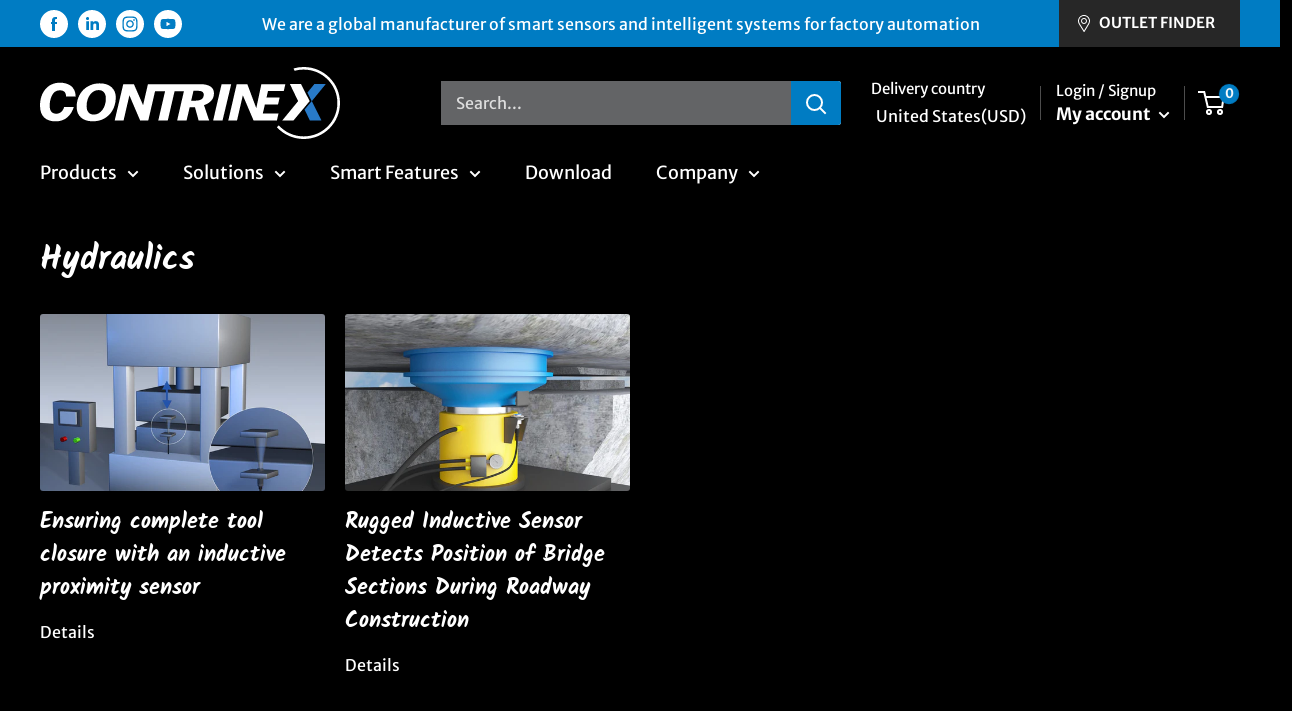

--- FILE ---
content_type: text/css
request_url: https://www.us.contrinex.com/cdn/shop/t/85/assets/custom-new.css?v=134882814366392442211767774417
body_size: 12952
content:
/** Shopify CDN: Minification failed

Line 836:2 Expected identifier but found "!"
Line 2597:55 Expected identifier but found whitespace
Line 2597:56 Unexpected "19px"
Line 3066:0 Unexpected "}"

**/
body.template-collection #main .product-item__info-inner span.product-item__inventory.inventory.inventory--high._instocks {
    color: #757575 !important;
}
span.product-form__inventory.inventory.inventory--high._instocks.test4,span._instocks.product-form__inventory.inventory.inventory--high{
	color: #757575 !important;
}
.container-new .blog_latest_posts {
    max-width: unset;
    padding: 0;
}
.container-new .jtpl-featured-collection{
  padding:0;
}

.rma-page-section-holder h2.section__title.heading.h3.text_center, p {
    text-align: left !important;
  padding-left : 0;
}

/******************************Date-17-05-2023 started *****************************/
.inner-page-colletion p.boost-pfs-filter-total-product {
    color: #000 !important;
}
.inner-page-colletion{
  overflow-x: hidden;
}
.addres-holder {
    gap: 15px;
}
.social-media__item-list  li {
    margin: 5px !important;
}
.template-collection .boost-pfs-filter-option-title-heading {
    color: #000 !important;
}
.template-cart .page__header {
    padding-bottom: 15px;
}
.shipping-estimator.form  input#shipping-estimator-zip {
    border: 1px solid var(--form-border-color) !important;
}
.shipping-estimator.form .form__input-row .select-wrapper--primary select:valid {
    color: #007cc3 !important;
}
/******************************Date-17-05-2023 end *****************************/
/*******************************16-05-2023 css start *********************************/

.template-article .article__image-wrapper img {
    width: 100%;
}
.template-article .page__meta span.page__meta-item {
    text-transform: capitalize;
}
.template-cart .product-item__info-inner a.product-item__title.text--strong.link {
    color: #007cc3;
}
.country_flag img {
    width: 38px !important;
}
/* body {
    overflow-x: hidden;
} */
.template-collection .page__header {
    border-bottom: 1px solid rgba(149,156,166,.16) !important;
}
.template-collection .boost-pfs-filter-option-range-amount input {
    color: #000 !important;
    border: 1px solid #000 !important;
}
.template-product li.social-media__item:last-child a:hover {
    color: #000 !important;
}
.template-collection .noUi-handle {
  background: #007cc3 !important;
  border:0 !important;
}
.template-collection .noUi-connects {
    color: #007cc3!important;
}
.template-product 
 li.social-media__item a {
    color: #a6a6a6;
}
.page-name-company .page__header {
    align-items: center !important;
    justify-content: center !important;
}
.page-name-company .breadcumblist {
    display: none !important;
}
.page-name-company .gradient_color {
    background-color: #000 !important;
}
.page-name-company .hr {
    display: none;
}
.popover__inner label {
    color: #fff !important;
}
.popover__secondary-action p button {
    color: #fff !important;
}
.page-name-legal .breadcum-outer-wrapper {
    display: none;
}
.page-name-legal .gradient_color {
    background-color: #000 !important;
}
.page-name-legal .hr {
    display: none;
}
.page-name-legal header.page__header {
    align-items: left !important;
}
.template-blog header.page__header {
    padding-bottom: 25px;
}
.page-name-downloads .page__header.page__header--centered {
    align-items: flex-start !important;
}
.page-name-about-us .breadcum-outer-wrapper {
    display: none;
}
.page-name-about-us .about-inner-element {
    text-align: left;
    color: #fff;
}
.page-name-about-us .director-global-txt-wrap ,.page-name-about-us .inner-content-list li,.page-name-about-us .about-inner-element p {
    font-size: 14px;
    font-weight: 400;
    line-height: 1.5;
}
.page-name-about-us .about-inner-element li{
     font-size: 14px !important;
}
.page-name-about-us .rte ul li:before {
    background: #fff !important;
}
.page-name-about-us .hr {
    display: none;
}

.page-name-about-us h1.page__title.heading.h1 {
    font-size: 34px;
}
.page-name-about-us .page__header--stack.page__header--centered {
    align-items: left !important;
}
.page-name-about-us .gradient_color {
    background-color: #000 !important;
}
/**************************************************************************************/

/*******************15-05-2023 ***********************************/
.template-product span.instock.product-form__inventory.inventory {
	    color: #757575 !important;
}
.select-wrapper--primary select:valid{
  color:#000 !important;
}
.mini-cart__quantity .quantity-selector {
    border: 1px solid #000 !important;
}
.mini-cart__quantity .mini-cart__quantity-remove.link:hover {
    color: #007cc3 !important;
}
.mini-cart__quantity  button.quantity-selector__button {
    color: #000 !important;
}
.modal__dialog input {
    color: #000 !important;
}
.modal__dialog label {
    color: #000 !important;
}
.modal__dialog  p.modal__description {
    color: #000;
}
.page-name-company .container.gradient_color{
   padding-bottom:25px !important;
}
.jtpl_svg-mobile_wrapp {
    display: flex;
    justify-content: center;
}
.shopify-policy__title h1 {
    font-weight: 600;
  text-align : left;
}
.order-summary.card p.hidden-tablet-and-up {
    color: #000;
}
.featured-collection__content img.icons-img {
    display: none;
}
.featured-collection-left {
    width: 20%;
}
.template-index img.icons-img {
    display: none;
}

.header__action-item-link svg.icon.icon--search {
    fill: #fff;
    color: #fff;
} 
.template-collection .collection__description {
    padding: 0 0 10px;
}
  .page-name-contact-info .container.gradient_color.contact-page-cls {
    padding-bottom: 20px;
}
.page-name-contact-info .page__description {
    text-align: center;
}
/***************15-05-2023 css*******************/
/***************Globle css*******************/
html.js {
    padding-bottom: 0 !important;
}
.nav-bar a.nav-dropdown__link.link:focus {
    color: #fff !important;
}
.page-name-sales-outlets h1.page__title.heading.h1 {
    font-size: 34px !important;
}
.page-name-sales-outlets p{
      font-size: 14px;
    line-height: 21px;
}
.page-name-sales-outlets .store_location_country_address p a {
   text-decoration: underline;
    text-underline-position: under;
}
.store_location_country_address p a {
    text-decoration: overline;
}
#shopify-section-template--16061594075287__main .contact-form textarea{
    color: #000 !important;
}
.template-cart #sufio-form-fields .form__field {
    border: 1px solid #000;
    color: #000 !important;
}
.template-cart  .form__floating-label{
  color:#000;
}
.template-cart .card__section div#is_eu_company_field {
    color: #000 !important;
}
.create_customer .popover__secondary-action button.link.link--accented {
    color: #fff !important;
}
.create_customer .popover__header .popover__title.heading {
    color: #fff !important;
}
.template-index .flickity-page-dots {
    bottom: 10px !important;
}
.template-search .boost-sd__search-form-wrapper {
	display: none !important;
}
.template-index .product-item__inventory.inventory.inventory--high {
    order: 3!important;
}
.template-search .boost-sd__filter-option-range-slider-input-wrapper {
	color: #000 !important;
}

.template-search .boost-sd__product-title {
	color: #007cc3 !important;
}

.template-search .boost-sd__product-vendor {
	color: #000 !important;
}

.template-search .boost-sd__filter-option-range-slider-input-wrapper {
	border: 1px solid #000 !important;

}

.template-search button.boost-sd__filter-option-title:hover {
	color: #000 !important;
}

/* .boost-sd__view-as-icon--grid.boost-sd__view-as-icon--active::before{
 background-color:  #007cc3 !important;
} */
.template-search span.boost-sd__product-price-content span {
	color: #007cc3 !important;
}

.template-search .boost-sd-right {
	background-color: #d4d4d4 !important;
}

.template-search .boost-sd__product-list.boost-sd__product-list-grid--3-col.boost-sd__product-list-grid--4-col.boost-sd__product-list--border-no-margin {
	background: #d4d4d4 !important;
}

.template-search .boost-sd__filter-tree-vertical {
	background: #d4d4d4 !important;
}


.template-search .boost-sd__product-list .boost-sd__product-item {
	background: #d4d4d4 !important;
}

.template-search.boost-sd__product-item {
	background: #d4d4d4 !important;
}

.template-search span.boost-sd__filter-tree-vertical-refine-by-type:hover span {
	color: #000 !important;
}

.template-search span.boost-sd__filter-tree-vertical-refine-by-type spsn:hover {
	color: #000 !important;
}

.template-search .boost-sd__btn-add-to-cart {
	display: none !important;
}

.template-search .boost-sd__toolbar-container {
	color: #000 !important;
}

.template-search span.boost-sd__filter-option-item-label:hover {
	color: #000 !important;
}

.template-search .boost-sd__btn-quick-view {
	display: none;
}

.template-search button.boost-sd__button.boost-sd__button--border.boost-sd__button--left.boost-sd__button--height-fit-content.boost-sd__button--no-minwidth {
	display: none;
}

.template-search .boost-sd__search-result-toolbar-panel {
	color: #000;
}

.template-search span.boost-sd__format-currency {
	color: #007cc3 !important;
}

.template-search .boost-sd__search-result-toolbar-item {
	color: #000;
}

.template-search .boost-sd__search-result-toolbar-panel.boost-sd__search-result-toolbar-panel--active {
	color: #007cc3;
}

.template-search .boost-sd__search-result-toolbar {
	padding: 20px;
	margin-top: 30px;
}

div#boost-sd__search-widget-init-wrapper-0 {
	display: none !important;
}

.card__section td {
	color: #000 !important;
}

.pagination__nav a.pagination__nav-item.is-active {
	color: #000 !important;
}

.pagination__nav a.pagination__nav-item {
	color: #000 !important;
}

.inner-page-colletion .pagination__next,
.inner-page-colletion .pagination__prev {

	color: #007cc3 !important;
}
.template-article .social-media__item a {
    color: #fff !important;
    width: 24px !important;
    height: 24px !important;
}
.template-article h1.page__title.heading.h1 {
    font-size: 34px !important;
}
.template-product span.product-meta__vendor.link--accented.product-meta__sku {
    color: #000 !important;
}
.product-meta__share-buttons .social-media__item svg{
  opacity:100% !important;
}
.template-collection .product-meta__sku:hover {
    text-decoration: none;
}
.template-collection .social-media__item-list .social-media__item  a{
    color: #a6a6a6 !important;
	width: 24px !important;
	height: 24px !important;
}
/* .social-media__item svg ,.social-media__item a {
	width: 24px !important;
	height: 24px !important;
} */
.recently-viewed-products-placeholder span.product-item__inventory.inventory.inventory--high {
    color: #007cc3 !important;
}
.template-collection .featured-product h3.product-meta__title.heading.h2 a {
    color: #007cc3 !important;
}
/* .product-form__info-item .product-form__info-content span.product-form__inventory.inventory.inventory--high {
	color: #fff !important;
}
 */
body.template-article {
	background: #000 !important;
}

.nav-bar__item:first-child {
	position: static !important;
}

.collection__dynamic-part .boost-pfs-filter-products.product-list.product-list--collection .product-item:after {
	display: none;
}

.collection__toolbar {
	box-shadow: none;
}

.boost-pfs-filter-option-item-list.boost-pfs-filter-option-item-list-multiple-list li .boost-pfs-check-box {
	border: 1px solid rgba(0, 0, 0, 1);
}

/* .page__sub-header .breadcrumb__item {
	font-family: "Merriweather Sans", sans-serif !important;
} */

.heading {
	font-weight: 700;
}

.template-product .section__header {
	display: flex !important;
	align-items: baseline !important;
	justify-content: space-between !important;
	margin-bottom: 15px !important;
	overflow: hidden !important;
	color: #fff !important;
}

.template-page .hr {
	border-bottom: 1px solid #dddddd38 !important;
	width: 100%;
	margin-bottom: 30px;
}

.page-store-locator {
	background-color: #000 !important;
}

.boost-pfs-filter-button.boost-pfs-filter-clear-all {
	color: #000 !important;
}

/* .gradient_color{
    background-color: #000 !important;
    color: #fff;
} */
.boost-pfs-filter-button.boost-pfs-filter-clear {
	color: #000 !important;
}

.iframe-page.gradient_color {
	background-color: #000 !important;
	color: #fff;
}

#shopify-section-template--16061594140823__main header.page__header.page__header--centered.page__header--stack {
	display: none;
}

#shopify-section-template--16061594140823__main .legal-wrapper-sec {
	padding: 30px 0 0;
}

.card__section p.heading {
	color: #007cc3;
}
.card__section .card__linklist .card__linklist-item.link.text--strong {
	color: #007cc3 !important;
}
.social-media__item-list {
      flex-wrap: nowrap !important;
}
.template-search .boost-pfs-search-result-panel-item.boost-active {
    color: #007cc3;
}
.template-search .collection__title.heading.h1.boost-pfs-search-result-header {
    color: #000 !important;
}
/*************************************customer acount css*********************************************/
.template-collection .product-item__info-inner a.product-item__title {
    color: #007cc3;
}
div#shopify-section-template--16061594140823__main .container.gradient_color {
    background: #000 !important;
}
/* .footer__aside {
    align-items: end !important;
} */

.page-name-downloads .second-lavel{
  padding: 0px 0 10px 35px; 
}
.page-name-downloads #download_div {
    padding-bottom: 30px;
}
.page-name-downloads .product-ranges {
    padding-bottom: 40px;
}
.contact-form.contact-new textarea {
	color: #000 !important;
}

#modal-address-new .modal__dialog {
	color: #000;
}

#modal-address-new .form__floating-label {
	color: #000;
}

#modal-address-new .modal__dialog {
	color: #000;
}

header.modal__header h3.modal__title.heading.h2 {
	color: #000;
}

button.modal__close.link {
	color: #000;
}

#address_form_new input {
	color: #000 !important;
}

.form__input-wrapper {
	color: #000;
}

.template-customers-account .card__linklist a {
	color: #000 !important;
}

.template-customers-account .table-wrapper table.table td {
	color: #000 !important;
}

.template-customers-account .table-wrapper th {
	color: #000 !important;
}

.template-customers-account h1.heading.h1 {
	color: #000;
}

.template-customers-order .card__section .card__linklist a {
	color: #000 !important;
}

.template-customers-order .card__navigation {
	color: #000;
}

.template-customers-order h1.card__title.heading.h1 {
	color: #000;
}

.card__section p {
	color: #000;
}

.card__linklist a {
	color: #000;
}

.address-list__item .address-list__item-top {
	color: #000;
}

.address-list__item-top p.heading {
	color: #007cc3;
}

.card__section h1.card__title {
	color: #000;
}

.template-customers-order .table-wrapper th {
	color: #000;
}

.template-customers-order tr.line-item td {
	color: #000;
}

.template-customers-order .order-foot__inner {
	color: #000;
}

.template-customers-order .order-foot__item.order-foot__item--strong span {
	color: #000;
}


/*********************News-page css 11-05-2023************************************************/

.template-index .product-item__info-inner a {
	order: 1;
}

.template-index .product-item__info-inner {
	display: grid;
}

.template-index .product-form__info-item.grid-badges {
	order: 3;
}

.template-index .product-item__info-inner .product-item__price-list.price-list span.price {
	color: #fff !important;
	padding-bottom: 10px;
}

.jtpl-featured-collection .product-item__info-inner .product-item__price-list.price-list span.price {
	color: #fff !important;
	padding-bottom: 10px;
}

.jtpl-featured-collection .product-item__info-inner a {
	order: 1;
  margin:0 !important;
}

.jtpl-featured-collection .product-item__info-inner {
	display: grid;
}

.jtpl-featured-collection .product-form__info-item.grid-badges {
	order: 3;
}


.template-page header.section__header {
	display: flex;
	justify-content: left;
}

.template-article .page__header {
	border-bottom: 1px solid rgba(149, 156, 166, .16) !important;
	margin-bottom: 25px;
}


#shopify-section-template--16062474911895__main .product-item__info-inner a {
	order: 1 !important;
}


#shopify-section-template--16062474911895__main .product-item__info-inner {
	display: grid !important;
}

#shopify-section-template--16062474911895__main .template-index .product-form__info-item.grid-badges {
	order: 3 !important;
}


#shopify-section-template--16062474911895__main .product-item__info-inner .product-item__price-list.price-list span.price {
	color: #fff !important;
	padding-bottom: 10px;
}


p.popover__legend {
	color: #fff;
}

.rma-page-section-holder .page__header.page__header--centered {
	align-items: left !important;
}

.legal-wrapper-sec h2 {
	font-weight: 700;
   font-size: 28px;
    line-height: 42px;
}

.iframe-page header.page__header.page__header--centered {
	align-items: flex-start !important;
	padding-bottom: 25px;
}

#shopify-section-template--16061593616535__main header.page__header {
	padding-bottom: 25px;
}

#shopify-section-corporate-album .page__header.page__header--centered {
	align-items: flex-start !important;
}

/*********************contact-page css 11-05-2023************************************************/

.contact-page-cls header.page__header.page__header--stack.page__header--centered {
	align-items: center !important;
	padding-bottom: 30px;
}

.contact-page-cls header.section__header {
	justify-content: center !important;
}


/*********************About page css 11-05-2023************************************************/


#shopify-section-template--16061594206359__main .gradient_color {
	background-color: #000 !important;
	color: #fff;
}

#shopify-section-template--16061594206359__main header.page__header.page__header--centered.page__header--stack {
	text-align: center;
	justify-content: center;
	align-items: center !important;
}

#shopify-section-template--16061594206359__main header.page__header.page__header--centered.page__header--stack .breadcumblist {
	display: none !important;
}

#shopify-section-template--16061594206359__main .hr {
	display: none !important;
}

#shopify-section-template--16061594206359__main .about-inner-element header.section__header {
	align-items: center;
	justify-content: center;
}

#shopify-section-template--16061594206359__main .wpb_wrapper {
	text-align: left;
}

#shopify-section-template--16061594206359__main .wpb_wrapper p {
	text-align: left;
	font-size: 14px;
}

#shopify-section-template--16061594206359__main .lists-about {
	text-align: left;
	font-size: 14px;
	line-height: 22px;
}

#shopify-section-template--16061594206359__main .rte ul li:before {
	background-color: #fff !important;
}

/***************smart Page *************************************************/
div#shopify-section-template--16063209341079__main header.page__header {
	align-items: center !important;
}

.jtpl-blocklists .article-item a.article-item__image-container img {
	width: 328px;
	height: 177px;
}

/* .jtpl-blocklists .article-item {
    max-width: 328px !important;
} */
.jtpl-blocklists .block-list--loose .article-item {
	margin-bottom: 10px !important;
	margin-right: 10px !important;
	margin-left: 10px !important;
}

/*************************Download page***********************/
div#shopify-section-template--16063209341079__main.page__header--centered {
	align-items: center !important;
	color: #fff !important;
	border: 0 !important;
}

/**********************************************Date-(10-05-2023)*************************************************/
.page__header h1.page__title.heading.h1 {
	font-size: 34px;
}

.collection__layout-button.is-selected {
	color: #1679cd !important;
}

.product-item__info-inner .collection__layout-button.link.touch-area.collection__layout-button {
	color: #000;
}

.pagination {
	border-top: 1px solid #000 !important;
}

.product-item__info-inner .button--ternary:hover {
	background-color: #007cc3 !important;
}

.product-item__info-inner .product-item__action-button--list-view-only {
	background-color: var(--primary-button-background);
	 !important;
	color: #fff !important;
}

.product-item__info .button--ternary {
	background-color: #007cc3 !important;
	color: #fff !important;
}

button.boost-pfs-filter-button span {
	font-size: 14px !important;
	color: #000 !important;
  opacity:100% !important;
  font-weight: 400!important;
}
button.collection-drawer__close {
    color: #000 !important;
}
.page-name-downloads .collection-wrap.downloads-wrapper .project-list-content h3.entry-title {
    margin: 0;
}

.page-name-downloads  .first-lavel {
    padding: 0px 0 10px 35px;
}
.shopify-policy__container {
    padding: 30px 20px;
}
.collection__toolbar {
	color: #000 !important;
	background-color: #d4d4d4;
}

.value-picker__header .icon--close {
    width: 17px;
    height: 17px;
   color:#000 !important; 
}
.collection__toolbar .product-list {
	background-color: #d4d4d4;
}

.collection__toolbar .boost-pfs-filter-products .product-item {
	background-color: #d4d4d4 !important;
}

.layout .layout__section .card {
	background-color: #d4d4d4;
}

.collection__dynamic-part {
	background-color: #d4d4d4;
}

.boost-pfs-filter-tree-v .boost-pfs-filter-option {
	border-bottom: 1px solid #000 !important;
}

.boost-pfs-filter-tree-v .boost-pfs-filter-option:last-child {
	border-bottom: 0 !important;
}

.collection__dynamic-part .boost-pfs-filter-products.product-list.product-list--collection .product-item {
	background-color: #d4d4d4 !important;
}

.collection__dynamic-part .boost-pfs-filter-products.product-list {
	background-color: #d4d4d4 !important;
}

.page__header {
	margin: 0;
	padding-top: 30px !important;
	align-items: flex-start !important;
	flex-direction: column !important;
	/*     border-bottom: 1px solid rgba(149,156,166,.16) !important; */
}

.flickity-prev-next-button.previous {
	left: -25px !important;
}

.flickity-prev-next-button.next {
	right: -25px !important;
}

.flickity-prev-next-button {
	position: absolute;
	display: inline-flex;
	align-items: center;
	justify-content: center;
	width: 50px !important;
	height: 50px !important;
	top: calc(50% - 25px);
	border-radius: 100%;
	visibility: visible;
	background: var(--flickity-arrow-color) !important;
	opacity: 0;
	transition: all .2s ease-in-out;
	transform: scale(.7);
	z-index: 1;
}

.flickity-prev-next-button svg {
	position: relative;
	width: 15px !important;
	height: 15px !important;
	vertical-align: middle !important;
}

.flickity-prev-next-button .flickity-button-icon {
	position: absolute;
	left: 30% !important;
	top: 34% !important;
	width: 15px !important;
	height: 15px !important;
}

.flickity-prev-next-button {
	position: absolute;
	display: inline-flex;
	align-items: center;
	justify-content: center;
	width: 50px !important;
	height: 50px !important;
	top: calc(50% - 25px);
	border-radius: 100%;
	visibility: visible;
	background: var(--flickity-arrow-color) !important;
	opacity: 0;
	transition: all .2s ease-in-out;
	transform: scale(.7);
	z-index: 1;
}


/************************************************************/
/**************************09-05-2023 css Start*********************************/
body.boost-sd__search-widget-init-enabled {
	overflow-x: hidden;
}

#CountryList {
	padding-top: 10px;
}

.country_wrapper {
	display: flex;
	align-items: center;
}

.country_wrapper .country_flag {
	display: flex;
	margin: 0 5px 0 0;
}

#CountryList li.popover__linklist-item {
	display: flex;
	align-items: center;
	padding: 0 10px;
}

.jtpl_mega_menu {
	z-index: 9 !important;
	width: 100vw;
}

#CountryList span.country_flag {
	margin-right: 10px;
	width: 25px;
}

#CountryList img {
	display: block;
}

#CountryList a {
	text-align: left;
	padding: 0;
	font-size: 14px;
	color: #fff !important;
}

#CountryList {
	height: 250px;
	overflow-y: auto;
}

header .popover {
	background: #222222;
}

.jtpl_mega_menu {
	z-index: 9 !important;
	width: 100vw;
}

.announcement-bar__content--center {
	font-size: 16px !important;
}

.social-media__item {
	display: inline-block;
	margin: 5px;
}

.collection-list a:hover {
	color: #fff !important;
}

.collection-item:hover .collection-item__title {
	color: #fff !important;
}

.template-index .link:hover,
.template-index .link:focus {
	color: #fff !important;
}

.header .search-bar__input {
	background: #636466;
}

.header__search-bar-wrapper form.search-bar {
	max-width: 400px;
	margin-left: auto;
}

nav.breadcrumb ol.breadcrumb__list {
	display: flex;
	flex-wrap: wrap;
	justify-content: center;
	padding: 0;
	font-size: 14px;
	margin: 0;
}

nav.breadcrumb li.breadcrumb__item {
	display: flex;
	align-items: center;
}

nav.breadcrumb a.breadcrumb__link.link {
	font-weight: 400 !important;
	display: inline-block;
	line-height: 1.3em;
	color: #f1f3f6;
	font-family: "Merriweather Sans", sans-serif;
	font-size: calc(var(--base-text-font-size) - (var(--default-text-font-size) - 13px));
}


.featured-collection .product-list {
	background: #000;
	margin-left: 15px;
}


.content_left_side .slideshow__slide-inner {
	width: 100%;
}

.content_left_side .slideshow__content-wrapper.for-desktop {
	position: relative;
	top: 0;
	left: 0;
	transform: unset;
	width: 36%;
	padding: 95px 0px;
	text-align: center;
}

/* .content_left_side .aspect-ratio img {
    position: relative;
    height: 484px;
}

 */


@font-face {
	font-family: 'Swis721 BT';
	src: url('Swiss721BT-Bold.woff2') format('woff2'),
		url('Swiss721BT-Bold.woff') format('woff');
	font-weight: bold;
	font-style: normal;
	font-display: swap;
}

@font-face {
	font-family: 'Swis721 BT';
	src: url('Swiss721BT-Roman.woff2') format('woff2'),
		url('Swiss721BT-Roman.woff') format('woff');
	font-weight: normal;
	font-style: normal;
	font-display: swap;
}

.product-list .product-item img.icons-img {
	position: absolute;
	z-index: 9;
	width: 70px;
	right: 0;
	top: 0;
}

#chatra__iframe {
	visibility: visible !important;
	opacity: 1 !important;
}

.content_left_side .aspect-ratio img {
	position: relative;
	height: 484px;
}
.content_left_side .aspect-ratio video {
	position: relative;
	height: 484px;
  object-fit:cover;
  
}

.content_left_side .slideshow__slide {
	display: flex;
}

.content_left_side .slideshow__slide-inner {
	width: 100%;
}

.content_left_side .slideshow__content-wrapper.for-desktop {
	position: relative;
	top: 0;
	left: 0;
	transform: unset;
	width: 36%;
	padding: 95px 0px;
	text-align: center;
}

.collection__dynamic-part .product-item img.icons-img {
	position: absolute;
	z-index: 9999;
	right: 20px;
	top: 20px;
	max-width: 80px;
}

.product-recommendations img.icons-img {
	right: 0px;
	top: 0px;
	max-width: 80px;
	position: absolute;
	z-index: 999;
}

.slideshow_main .slider-bar-banner .slider-bar-banner-inner .banner-section .text-overlay a {
	color: #fff;
}

.collection .layout .card .product-item span.product-item__inventory {
	color: #f00 !important;
}

.collection .layout .card .product-item span.product-item__inventory.inventory.inventory--high {
	color: #008000 !important;
}


.nav-bar a.nav-bar__link.link,
.nav-bar a.nav-bar__link.link:hover {
	font-size: 18px;
}

.collection .layout .card .product-item span.product-item__inventory.inventory.inventory--low {
	color: #000 !important;
}

.template-product .inventory {
	color: #f00 !important;
}

.template-product .inventory--low {
	color: #000 !important;
}

.template-product .inventory--high {
	color: #008000 !important;
}


.template-article .card__section.card__section--tight {
	background-color: #636466;
}

.template-article .card__section ul.social-media__item-list svg.icon {
	opacity: 1;
}

div#shopify-section-article-template .card {
	border-color: #636466;
}

.popup-overlay .custom_pop_up.close img {
	max-width: 15px;
	height: auto;
	margin-right: 10px;
	margin-top: 6px;
	cursor: pointer;
}

.slideshow_mobile .aspect-ratio img {
	position: relative;
}

.slideshow_mobile_main .slideshow__slide {
	height: unset;
}

.slideshow__content-wrapper.for-mobile {
	position: relative;
	top: 0;
	left: 0;
	transform: unset;
	padding-top: 0px;
	padding-bottom: 45px;
	text-align: center;
}

.slideshow__content-wrapper.for-mobile h2.slideshow__title.heading.h1 {
	margin-top: 0px !important;
	padding-top: 15px;
}

.popup-overlay .custom_pop_up.close {
	width: 100%;
	text-align: right;
	margin: 0;
	padding: 0;
}

.product-item__info-inner span.product-item__inventory.inventory.inventory--high {
	margin: 5px 0px;
}

.popup-overlay p.pop_up {
	padding: 0 27px;
	padding-top: 65px;
	overflow-y: scroll;
	height: auto;
	overflow: hidden;
	margin: 0;
	color: #1b426a;
	font-size: 20px;
	line-height: 32px;
	font-weight: 700;
}

.popup-overlay .custom_pop_up.close img:hover {

	background: #ab9c9c;
	border-radius: 50px;
	width: 15px;
	height: 15px;
}

h2.blue_color_text {
	color: #1484d3;
}


.main-bannner-section {
	justify-content: center;
}

div#shopify-section-1622193172c06574d4 .kaching-icon-block {
	max-width: 1400px;
	background: #000;
	margin: 0 auto;
}

div#kaching-icon-block-a0e1f18a-f450-4a68-a55d-16dd48695be4 {
	margin-top: 0px !important;
}


body {

	background-image: linear-gradient(0deg, rgba(211, 211, 211, 1) 0%, rgba(0, 0, 0, 1) 105%);
}

.header .search-bar__input {
	background: #232323;
}

.header .search-bar__input::placeholder {
	color: #ffffffc7;
}

.header .header__action-list .delivery-content span.delivery-selector__value,
.header__action-item span.locale-selector__value,
.header .header__action-item a.header__action-item-link {
	font-weight: bold;
}

.collection .layout .layout__section .card {
	background: #d4d4d4 !important;
	border-radius: 0 !important;
	border: none !important;
}

.collection .heading {
  font-size: 28px !important;
    font-weight: bold;
    color: #007cc3 !important;
}

.collection .layout .card .product-item::after {
	box-shadow: none;
}

.collection .layout .card .boost-pfs-filter-option-title button {
	color: #000 !important;
}

.collection .layout .card .refine-by-item.boost-pfs-filter-option-label span {
	font-size: 13px;
}

.collection .layout .card .boost-pfs-filter-option-content input {
	color: #000;
	font-size: 15px;
}

.collection nav.breadcrumb a,
.collection nav.breadcrumb span,
.collection nav.breadcrumb svg {}

.collection .layout .card .boost-pfs-filter-bottom-pagination.pagination a.pagination__next.link,
.collection .layout .card .boost-pfs-filter-bottom-pagination.pagination a.pagination__prev.link {
	color: #007cc3;
}

.collection .layout .card .boost-pfs-filter-refine-by .boost-pfs-filter-option-title h3,
.collection .layout .card .boost-pfs-filter-refine-by .boost-pfs-filter-option-title button {
	color: #000;
	font-size: 13px;
}

.collection .layout .card .boost-pfs-filter-bottom-pagination.pagination a.pagination__nav-item.is-active {
	background: #007cc3;
}

.collection .layout .card .boost-pfs-filter-bottom-pagination.pagination a.pagination__nav-item {
	color: #000;
}

.collection .layout .card .boost-pfs-filter-bottom-pagination.pagination {
	border-color: #000;
}

.collection .layout .card .boost-pfs-filter-option-content li button span.boost-pfs-check-box {
	border-color: #000;
}

.collection .layout .card .noUi-value {
	font-size: 15px;
}

.collection .layout .card button span.boost-pfs-filter-option-title-text {
	color: #000 !important;
	font-size: 14px !important;
	font-weight: bold !important;
}

.collection .layout .card .noUi-handle {
	border-color: #000 !important;
	background: #007cc3 !important;
}

.collection .layout .card .noUi-connect {
	border-color: #000 !important;
}

.collection .layout .card .boost-pfs-filter-option {
	border-color: #000 !important;
}

.collection .layout .card .collection__toolbar .collection__toolbar-item.collection__toolbar-item--count span,
.collection .layout .card .collection__toolbar .collection__toolbar-item.collection__toolbar-item--sort button span {
	color: #000;
	font-size: 15px;
}

.collection .layout .card .product-item .product-item__info a.product-item__vendor.link {
	font-size: 13px;
	color: #000;
}

.collection .layout .card .product-item span.product-item__inventory {
	color: #000;
	font-size: 13px;
}

.collection .layout .card .product-item .product-item__info-inner span.price span,
.collection .layout .card .product-item .product-item__info-inner span.price {
	color: #007cc3;
	font-size: 21px;
}

.collection .layout .card .product-item .product-item__info a.product-item__title {
	font-size: 15px;
	line-height: 16px;
}

.collection .layout .card .collection__toolbar {
	background: #d4d4d4;
}

.collection .layout .card .collection__toolbar .collection__toolbar-item.collection__toolbar-item--layout span {
	color: #000;
}

.colectionbottom-content header h1.page__title.heading.h1 {
	font-size: 28px;
	font-weight: bold;
}

.collection .layout .card .collection__toolbar .collection__toolbar-item.collection__toolbar-item--layout button.is-selected {
	color: #1679cd;
}

.collection .layout .card .collection__toolbar .collection__toolbar-item.collection__toolbar-item--layout button {
	color: #000;
}

.collection .layout .card .collection__toolbar .collection__toolbar-item.collection__toolbar-item--sort button svg {
	color: #000;
}

.collection .layout .card .boost-pfs-filter-option .boost-pfs-filter-option-content .boost-pfs-filter-option-amount {
	font-size: 13px !important;
	color: #000 !important;
	opacity: 1 !important;
}

.collection .layout .card .collection__meta-inner h1.collection__title.heading.h1 {
	font-size: 28px;
	font-weight: bold;
}

#boost-pfs-filter-tree-pf-pt-product-type button.boost-pfs-filter-button,
.boost-pfs-filter-option-item>button:hover,
.boost-pfs-filter-option-item>button:focus {
	color: #000000 !important;
}
.template-search span.boost-pfs-search-total-result {
    color: #000 !important;
}
.template-search .product-item__info-inner a,
.template-search .boost-pfs-search-suggestion-product-title {
	    color: #007cc3; 
}
.template-search a.pagination__prev.link {
    color: #007cc3;
}

.template-search .pagination__next.link {
    color: #007cc3;
}

.boost-pfs-filter-option-title-text {
	color: #000;
}

.product-item__action-button--list-view-only.button.hidden-phone {
   margin-top:10px !important;
	display: block !important;
}

.template-index .product-item__info-inner a.product-item__title {
  margin-bottom: 5px !important;
    line-height: 1.2 !important;
    color: #fff !important;
}
.section__header h2.section__title.heading {
	font-size: 28px;
	font-weight: bold;
	margin: 0;
	color: #fff;
}

.key-list .key-item .description p {
	font-size: 16px;
	font-weight: normal;
	line-height: 22px;
}

.key-list .key-item .description span.key-item__title {
	font-weight: bold;
	margin-top: 10px;
	display: block;
}

.text-with-icons .text-with-icons__item {
	flex-basis: unset;
	margin: 0 0;
	padding: 0 35px;
}

.team header.section__header {
	justify-content: center;
	-webkit-justify-content: center;
}

.footer__title span,
.footer__title {
	font-weight: bold;
	font-size: 20px;
}

.footer__block-item li a.footer__link-item {
	font-size: 14px;
	text-transform: capitalize !important;
}

aside.footer__aside p.footer__aside-title {
	font-size: 16px;
	font-weight: bold;
}

aside.footer__aside .footer__aside-item p,
.footer__block-item .footer__collapsible-content p a {}

.footer__block-item .footer__collapsible-content p {
	margin-bottom: 20px;
}

.footer__block-item .footer__collapsible-content p:last-child {
	margin-bottom: 0px;
}

.footer__block-item .rte p,
.footer__block-item .rte p a {
	font-size: 14px;
}

.page__content.rte span {
	font-size: 14px;
}

.featured-collection .product-list .product-item a.product-item__image-wrapper {
	margin-bottom: 0;
}

.page__content.rte span {}

.footer__block-item .rte p strong {
	font-size: 16px;
}

.announcement-bar__content--center {
	font-size: 16px;
}

.slideshow_main .slider-bar-banner .slider-bar-banner-inner .banner-section .text-overlay a {
	padding: 5px 40px;
	font-size: 16px;
	background: #007cc3;
	letter-spacing: 1px;
	font-weight: bold;
}

.text-with-icons p.text-with-icons__title {
	font-weight: bold;
}

.text-with-icons .rte p {
	font-size: 15px;
	line-height: 20px;
}

.featured-collection .product-list .product-item .product-item__info {
	padding: 15px 0;
}

.product-item__info-inner span.product-item__inventory.inventory {
	font-size: 13px;
}

.product-item__info-inner .product-item__price-list.price-list span {

	color: #007cc3;
	font-size: 21px;
}
.template-product .inventory--high, .product-item__info-inner span.product-item__inventory.inventory.inventory--high:not(.template-index .product-item__info-inner span.product-item__inventory.inventory.inventory--high, .template-page .product-item__info-inner span.product-item__inventory.inventory.inventory--high) {
    color: #007cc3 !important;
}
.template-collection span.product-form__inventory.inventory.inventory--high, .template-cart span.product-form__inventory.inventory.inventory--high{
    color: #007cc3 ;
}
.product-item__info-inner .product-item__price-list.price-list span.price.price--compare {
	color: #aba8a8;
	text-decoration: line-through;
}

.product-item__info-inner a.product-item__vendor {
	font-size: 13px;
	text-transform: capitalize;
}

h2.product-item__title a {
	font-size: 15px !important;
}

.customization-page-main-div .content-customization-page .customization-page-info-holder ul {
	margin: 0;
}

.rma-page-section-holder .rma-page-all-content-with-form .rma-page-content-description-holder .page__content.rte {
	margin-bottom: 50px;
}

.page__content.rte p {
	font-size: 14px;
	line-height: 22px;
}

.page__content.rte li {
	font-size: 16px;
}

.page__content.rte li::before {
	background: #fff;
}

.about-inner-element {
	margin-bottom: 30px;
}

.albimgtext a.ca-img {
	width: 100%;
	padding: 0;
}

.training-center-album-image {
	margin-bottom: 40px;
}

.jobs-inner h5 {
	text-transform: capitalize;
	line-height: 25px;
	margin: 10px 0;
}

.jobs-inner header.section__header {
	margin-top: 30px;
}

.jobs-inner a {
	font-size: 14px;
}

header.page__header h1.page__title.heading.h1 {
	margin: 0;
	color: #fff !important;
    text-transform: capitalize;
    text-align: left;
}

.page-inner {
	margin-bottom: 40px;
}

.page__content.rte li {
	font-size: 14px;
	line-height: 22px;
}

.collection-wrap.downloads-wrapper p {
	font-size: 14px;
}

.collection-wrap.downloads-wrapper .section-title {
	margin: 0 0 20px 0;
}

.collection-wrap.downloads-wrapper .section-title header.section__header {
	margin: 0 0 5px 0;
}

.collection-wrap.downloads-wrapper .project-list-content h3.entry-title {
	padding: 0;
	font-size: 16px;
	font-weight: bold;
}

.collection-wrap.downloads-wrapper .project-list-content p {
	padding: 0;
	font-size: 13px;
	margin: 0 0 5px 0;
}

.downloads-wrapper .download-doc .download-doc-items .download-doc-list ul li h4 span {
	font-size: 16px;
}

.page-download-main .page__content.rte {
	margin-bottom: 40px;
}

.page-download-main {
	background-color: black !important;
	margin-bottom: 50px;
}

.container.rma-page-section-holder header.page__header {
	margin-bottom: 40px;
}

.wrapper.accordion_content_main .accordion {
	border: 1px solid #fff;
	margin-bottom: 15px;
	padding: 10px 10px;
}

.accordion_content_main_upper {
	margin-top: 30px;
	margin-bottom: 40px;
}

.contact-form textarea {
	padding: 10px 10px;
}

div#shopify-section-page-contact-template input::placeholder,
div#shopify-section-page-contact-template textarea::placeholder,
div#shopify-section-page-contact-template select::placeholder,
.contact-form input::placeholder,
.contact-form textarea::placeholder,
.contact-form select::placeholder {
	color: #757373;
}

div#shopify-section-page-contact-template input,
div#shopify-section-page-contact-template textarea,
div#shopify-section-page-contact-template select,
.contact-form input,
.contact-form textarea,
.contact-form select {
	color: #000;
}

.wrapper.accordion_content_main .accordion .accordion_tab.active_tab h3 {
	display: inline;
	border-bottom: 1px solid #fff;
	padding-bottom: 5px;
}

.wrapper.accordion_content_main .accordion h3 {
	margin: 0;
	cursor: pointer;
	font-size: 18px;
	font-weight: bold;
}

.wrapper.accordion_content_main .accordion_content p {
	padding: 10px 0;
}

.header__search-bar-wrapper form.search-bar {
	max-width: 400px;
	margin-left: auto;
}

.header .search-bar__input {
	background: #636466;
}

.customization-page-main-div .content-customization-page .customization-page-info-holder .page__content ul li.icon_list_item:before {
	display: none;
}

.cookie-bar__inner {
	color: #000;
}

.mini-cart__recap span {
	color: #007cc3;
}

.template-article label.form__floating-label {
	color: #fff !important;
}

.mini-cart__recap-price-line span {
	color: #000;
}

.cart-wrapper__inner .card {
	background: #d4d4d4;
}

.cart-wrapper__inner th,
.estimate-shipping span.estimate-shipping__text,
.cart-recap__scroller .cart-recap__price-line span,
body.cart .product-item__info a.product-item__title {
	color: #007cc3;
}

.cart-wrapper__inner td {
	color: #000;
}

.line-item__product-info-wrapper a.line-item__title,
.estimate-shipping__collapsible .shipping-estimator label,
.shipping-estimator.form label,
.shipping-estimator.form select,
.shipping-estimator.form input,
.cart-recap__note textarea,
.cart-recap__note textarea:focus,
.inventory--low {
	color: #000;
}

.cart-wrapper__inner .card .quantity-selector {
	border-color: #000;
}

.cart-wrapper__inner .card .quantity-selector svg,
.cart-wrapper__inner .card .quantity-selector svg path {
	fill: #000;
}

span.product-item__inventory.inventory.sold-out {
	color: red;
}

.estimate-shipping__icon svg path,
.estimate-shipping__icon svg circle {
	stroke: #007cc3;
}

body.cart {
	color: #000;
}

.estimate-shipping__arrow svg path {
	stroke: #000;
}

.cart-recap__note textarea,
.cart-recap__note,
.cart-wrapper__inner .card,
.cart-wrapper__inner .table tbody tr {
	border-color: #000;
}

.shipping-estimator.form input#shipping-estimator-zip {
	background: #fff;
}

.article__content.rte a,
.article__content.rte a:hover {
	color: #fff;
}

.download-doc-list li a {
	color: #fff !important;
}

.newsletter .form__input-wrapper label {
	position: static;
	text-align: left;
	line-height: initial;
	margin-bottom: 5px;
}

.newsletter .form__input-wrapper input {
	padding: 8px 10px;
	background: #fff;
	color: #000;
}

div#header-register-panel label {
	color: #c3c0c0;
}

.newsletter .form__input-wrapper {
	display: flex;
	flex-direction: column-reverse;
	display: -webkit-flex;
	-webkit-flex-direction: column-reverse;
}

.team__member,
.team__member p.team__member-title.heading.h4 {
	color: #000;
}

ul.ui-menu.ui-autocomplete .boost-pfs-search-suggestion-header {
	color: #000;
}

ul.ui-menu.ui-autocomplete a {
	color: #4d4d4d;
}

.mini-cart__quantity input,
.mini-cart__quantity a.mini-cart__quantity-remove,
.mini-cart__line-item a.mini-cart__product-title,
.mini-cart__line-item a.mini-cart__product-title:hover,
.mini-cart__line-item .mini-cart__price-list span {
	color: #000 !important;
}


.team .team__block-item.team__member {
	width: 100%;
	display: flex;
	display: -webkit-flex;
	padding: 0;
	margin: 0;
}

.team .team__block-item.team__member .team-member-img {
	width: 50%;
}

.team .team__block-item.team__member .team__block-item-inner {
	width: 50%;
	padding: 20px 20px;
	text-align: left;
}

.team .team__block-item.team__member .team-member-img img.team__member-pic {
	border-radius: 0;
	background: transparent;
	border: none;
	padding: 0;
	width: 100%;
	margin: 0;
	display: block;
}

.team .team__block-list {
	margin: 0 0 30px 0;
}

.team header.section__header {
	justify-content: left;
	-webkit-justify-content: left;
	margin-bottom: 10px;
}

.team header.section__header h2.section__title {
	margin: 0 !important;
	line-height: 30px;
}

span.fileres {
	color: #fff !important;
}

.product-item--list button.product-item__action-button {
	box-shadow: none;
}

.featured-product .product-form__option-name,
.featured-product .block-swatch__item {
	color: #000;
}

.featured-product .quantity-selector--product .quantity-selector__button,
.featured-product .quantity-selector--product .quantity-selector__value,
.featured-product .product-form__info-title {
	color: #000;
}

div#boost-sort-by-selector .value-picker__choice-list button,
.boost-pfs-search-suggestion .boost-pfs-search-suggestion-group li.boost-pfs-search-suggestion-header,
.boost-pfs-search-suggestion-product-sku {
	color: #666666 !important;
}

div#boost-sort-by-selector .value-picker__choice-list button.is-selected {
	color: var(--accent-color) !important;
}

.boost-pfs-search-suggestion .boost-pfs-search-suggestion-item>a {
	color: #007cc3;
}

.article__aside-item a {
	color: #fff;
}

body.article {
	background: #000;
}

.mini-cart__line-item ul.mini-cart__property-list li {
	color: #666;
}

.contact-new input::placeholder,
.contact-new textarea::placeholder,
#customer_login input::placeholder {
	color: #000 !important;
}

#customer_login .form__field {
	padding-top: 0;
	padding-bottom: 0;
	background: #fff;
	color: #000;
}

#recover_customer_password input {
	background: #fff;
	color: #000;
}

#reset_customer_password label {
	color: #fff !important
}

#customer_login .form__secondary-action a,
#customer_login .form__secondary-action .link,
#recover_customer_password .form__secondary-action .link {
	color: #fff
}

/******/
.article__aside-item {
	flex-wrap: wrap;
}

.header .search-bar__input {
	color: #fff;
}

input:-webkit-autofill {
	-webkit-box-shadow: 0 0 0 50px #222222 inset !important;
	-webkit-text-fill-color: #fff !important;
}

/* .popover__inner {
    padding: 0 !important;
} */
.popover__linklist a.popover__link-item {
	color: #fff !important;
}

/* 
div#desktop-currency-selector::-webkit-scrollbar-track
{
	-webkit-box-shadow: inset 0 0 6px rgba(0,0,0,0.3);
	background-color: #F5F5F5;
}

div#desktop-currency-selector::-webkit-scrollbar
{
	width: 10px;
	background-color: #F5F5F5;
}

div#desktop-currency-selector::-webkit-scrollbar-thumb
{
	background-color: #000000;
	border: 2px solid #555555;
} */
.popover__linklist::-webkit-scrollbar {
	width: 8px;
}

.popover__linklist::-webkit-scrollbar-track {
	background: #d9d5d5;
}

.popover__linklist::-webkit-scrollbar-thumb {
	background: #888;
}


#desktop-currency-selector {
	top: calc(100% + 3px);
	right: auto;
	left: -2px;
}

#desktop-currency-selector .icon.icon--nav-triangle-borderless {
	right: unset;
	left: 10px;
}

/* 12-2-24 start css */
.zrx-widget-slider .zrx-slider-title-wrapper h2.zrx-slider-main-title {
    font-family: var(--heading-font-family);
    margin-bottom: 0 !important;
}
.zrx-widget-slider .zrx-slider-title-wrapper .zrx-slider-sub-title {
    font-family: var(--heading-font-family);
}
.page-name-jobs .iframe-page .form-right .jobs-inner p.jobcustom {
    font-family: unset;
}


/* end css */


/************************** media query ***************************/
@media (min-width: 1000px) {
  section[data-section-type="logo-list"] .quick-links a.quick-links__link {
      padding-bottom: 0;
  }
}


@media (min-width: 641px) {
#shopify-section-template--16061593747607__main .card.card--sticky.hidden-pocket {
    display: block !important;
}
.header {
    padding: 20px 0  0 !important;
}
	.header__inner {
		flex-wrap: nowrap;
		height: 72px !important;
	}

	.header__logo-svg {
		display: flex;
		align-items: center;
	}
  .product-item__title {
    font-size: calc(var(--base-text-font-size) - (var(--default-text-font-size) - 17px)) !important;
}
}


@media (min-width: 640px) {
  
	.slideshow__content-wrapper.for-mobile {
		display: none
	}

	.card__section.card__section--tight img.icons-img {
		width: 22.3%
	}

	.product-meta .product-meta__share-buttons.hidden-phone {
		position: relative;
		float: right;
		margin-bottom: 20px;
	}
}

@media screen and (max-width: 1366px) {
	div#shopify-section-1622193172c06574d4 .kaching-icon-block {
		margin: 0 3.1vw;
	}
}

@media screen and (max-width: 1080px) {
	.collection-wrap .product-ranges .pr-col {
		max-width: 33.33% !important;
		flex: 0 0 33.33% !important;
	}
}

@media(max-width:1024px) {
  .header__action-item--currency {
    margin-right: 0px !important;
}
  .announcement-bar .announcement-bar__button.store-finder {
    font-size: 14px !important;
}
   .announcement-bar__content--center {
    font-size: 13px !important;
}
	.page__header--centered {
		justify-content: flex-start;
		text-align: inherit !important;
	}

	.content_left_side .slideshow__content-wrapper.for-desktop {
		display: none;
	}

	.content_left_side .slideshow__content-wrapper.for-mobile {
		display: block;
	}

	.content_left_side .slideshow__slide {
		display: block;
	}

	.content_left_side .aspect-ratio img {
		height: 325px;
	}
  .content_left_side .aspect-ratio video{
        height: 325px !important;
    }

	.man-text-heading h2 {
		font-size: 18px !important;
		line-height: 24px !important;
	}

	.director-global-txt-wrap .inner-content-list li,
	p {
		font-size: 14px !important;
		line-height: 22px !important;
	}

	div#shopify-section-1622193172c06574d4 .kaching-icon-block {
		margin: 0 3.9vw;
	}

}

@media(min-width:1025px) {

	.slideshow_main .slideshow .flickity-viewport,
	.slideshow_main .slideshow .flickity-viewport .slideshow__slide,
	.slideshow_main .slideshow .slideshow__slide-inner,
	.slideshow_main .slideshow .aspect-ratio {
		height: 100% !IMPORTANT;
	}

}


@media (max-width:999px) {
  .section__header h2.section__title.heading {
    margin: 0 !important;
}
	.mobile-menu__section.is-sticky {
		background: #222222 !important;
	}

	.mobile-menu__panel {
		background: #222222 !important;
	}

	span.header__action-item-title {
		color: #222;
	}

	.msm-menu .msm-ul .msm-li .msm-a {
		text-transform: capitalize;
		color: #fff;
		transition: all .3s ease-in-out;
		position: relative;
		font-size: 14px;
	}

	.header__mobile-nav .mobile-menu__section .mobile-menu__section-title.heading {
		color: #fff;
		font-size: 14px !important;
	}

	.msm-menu {
		padding: 25px;
		width: 100%;
	}

	.header .header__action-item.header__action-item--cart {
		padding-right: 0;
	}


	.template-product .scroller {
		margin: 0;
	}

	.template-product .scroller .product-list .product-item {
		width: 50%;
	}

	.template-product .scroller .product-list {
		flex-wrap: wrap;
		-webkit-flex-wrap: wrap;
	}

	.template-product .scroller .product-list::before {
		display: none;
	}

	.text-with-icons {
		padding: 0;
	}

	.text-with-icons .text-with-icons__item {
		width: 33.33%;
	}

}


@media (max-width:991px) {

	.header__logo-svg svg {
		width: 240px;
	}

	.page__header .breadcumblist .breadcumb-a {
		font-size: 13px !important;
	}

	.rma-page-section-holder .rma-page-all-content-with-form .rma-page-content-description-holder .wpb_text_column.wpb_content_element ol.rma-list li:before {
		top: 2px;
		left: 0;
		width: 25px;
		height: 25px;
		line-height: 27px;
		font-size: 12px;
	}

	.collection-wrap .product-ranges .pr-col {
		max-width: 50% !important;
		flex: 0 0 50% !important;
	}
}


@media (max-width:767px) {
  .template-article h1.page__title.heading.h1 {
    font-size: 25px !important;
    line-height: 34px !important;
}
 .collection .heading {
    font-size: 25px !important;
}
  form#formGeneratorForm .form_title_div h2 {
    font-size: 25px !important;
}
   form#formGeneratorForm .form_title_div h5 {
    font-size: 25px !important;
}
  .jobs-inner h2 {
    font-size: 25px;
}
  .page-name-about-us .section__header h2.section__title.heading, .index .posts_title {
    font-size: 25px !important;
    line-height: 34px !important;
}
  .page-name-contact-info h2.section__title.heading.h3 {
    font-size: 25px !important;
      line-height: 34px !important;
}
  div#shopify-section-template--16061594009751__collection-list header.section__header {
    padding: 0 !important;
}
  .announcement-bar .announcement-bar__button.store-finder {
    padding: 7px 10px 7px 10px !important;
    font-size:13px !important;
}
	.boost-sd__filter-tree-vertical-mobile-toolbar {
		color: #000 !important;
	}

	.posts_title.container.container--flush {
		padding: 0 15px;
	}

	.template-index .section__header {
		padding-left:0px !important;
	}
	.template-index .section[data-section-type="collection-list"] .section__header {
		padding-left:0px !important;
	}

	.jtpl-blocklists .article-item {
		padding: 0 10px;
	}

	.downloads-wrapper .download-doc .download-doc-items {
		display: block !important;
		flex-wrap: wrap;
	}

	.header__logo-svg svg {
		width: 102px !important;
		display: flex;
		justify-content: center;
		align-items: center;
	}

	.collection-wrap .product-ranges .pr-col {
		max-width: 100% !important;
		flex: 0 0 100% !important;
	}

	.footer__title span,
	.footer__title {
		font-size: 16px;
	}

	.text-with-icons .text-with-icons__item {
		width: 100%;
		margin-bottom: 20px;
	}

	.wrapper.accordion_content_main .accordion h3 {
		font-size: 16px;
	}

	.ca-images .ca-images .caimg-wrap.grid-item {
		padding-left: 0;
		padding-right: 0;
	}

	.albimgtext a.ca-img {
		padding: 0;
	}

	.albimgtext a.ca-img {
		width: 100%;
		display: block;
	}

	.header__cart-count {
		height: 18px;
		min-width: 18px;
		font-size: 10px;
		line-height: 18px;
	}

	.page__header .page__title {
		font-size: 25px !important;
		line-height: 30px !important;
	}

	.section__header h2.section__title.heading {
		font-size: 20px;
		line-height: 26px;
	}

	.announcement-bar__content--center {
		font-size: 14px !important;
		line-height: 20px !important;
	}
}

/* Slider HOme page */
@media only screen and (max-width: 740px){
  .template-index .home_mob_full_width.content_left_side {
    margin-left: -20px;
    margin-right: -20px;
  }
  .featured-collection .product-list{
      margin-left: -15px !important;
  }
  .template-index .section {
      margin: 30px 0;
  }
  .template-index .scroller__inner {
      padding-bottom: 0;
  }
}

@media (max-width:575px) {
	.team .team__block-item.team__member {
		flex-direction: column;
		-webkit-flex-direction: column;
	}

	.team .team__block-item.team__member .team-member-img,
	.team .team__block-item.team__member .team__block-item-inner {
		width: 100%;
	}
}

@media (max-width:425px) {
	.template-product .scroller .product-list .product-item {
		width: 100%;
		margin-bottom: 10px;
	}

	div#shopify-section-1622193172c06574d4 .kaching-icon-block {
		width: 100% !important;
		margin: 0;
	}

	.template-product .scroller .product-list .product-item:last-child {
		margin-bottom: 0;
	}

	.rma-page-section-holder .rma-page-all-content-with-form .rma-page-content-description-holder .wpb_text_column.wpb_content_element ol.rma-list li:before {
		width: 30px;
		height: 30px;
		line-height: 30px;
		font-size: 14px;
	}

	.rma-page-section-holder .rma-page-all-content-with-form .rma-page-content-description-holder .wpb_text_column.wpb_content_element ol.rma-list li {
		padding-left: 40px;
	}

}


/********************************* text-with-image ***************************************/

.outer-image-with-txt .left-txt-side {
	display: flex;
	flex-wrap: wrap;
	padding-top: 55px;
}

.outer-image-with-txt .inner-img-txt-wrap {
	width: 50%;
}

.outer-image-with-txt .inner-center-txt-side {
	width: 50%;
}

/********************************* template-pages ***************************************/

.inner-template-wrapper {
	padding: 30px 0;
}

.inner-template-wrapper .\31\/3--lap-and-up {
	background: #24282b;
	padding: 15px 0px;
	margin: 10px;
}

.inner-template-wrapper .breadcum-outer-wrapper {
	display: flex;
}

.inner-template-wrapper .breadcumblist {
	background: #92a0af1f;
	padding: 0 10px;
}

.inner-template-wrapper .breadcumblist .breadcumb-li {
	font-size: 13px;
	padding-top: 2px;
	display: inline-block;
}

.inner-template-wrapper .hr {
	border-bottom: 1px solid #dddddd38;
	padding-top: 25px;
}

.inner-template-wrapper {
	padding-top: 30px;
}

.inner-template-wrapper .article-item__excerpt.rte {
	font-size: 14px;
}

.inner-template-wrapper .article-item__title font-size: 19px !important;
}

.inner-template-wrapper .blog-overlay {
	position: relative;
}

.inner-template-wrapper .blog-overlay a {
	font-size: 13px;
}

.inner-template-wrapper .blog-overlay a:hover {
	color: #007cc3;
}

.inner-template-wrapper .blog-overlay a:after {
	content: '>>';
	color: #92a0af;
	margin-left: 3px;
	top: 5px;
}

.inner-template-wrapper header.section__header {
	justify-content: center;
}

.inner-template-wrapper header.section__header .section__title.heading {
	font-size: 37px !important;
}

.inner-template-wrapper .page__title.heading.h1 {
	font-size: 37px !important;
	margin-bottom: 20px;
}

.inner-banner-custom {
	padding-bottom: 40px;
}

.inner-banner-custom img {
	max-width: 100%;
	display: block;
	margin: 0px auto;
}


/*******/
.page\.store_locator header.page__header {
	margin: 10px 0px 30px 0px;
	padding: 0;
}

.main_section_wrapper .location_data {
	display: grid;
	grid-template-columns: repeat(3, 1fr);
	gap: 0px 20px;
}

/* .main_section_wrapper .location_data .location_data_inner .continent_heading {
	font-weight: bold;
	font-size: 17px;
	margin-bottom: 5px;
	display: inline-block;
} */

.main_section_wrapper .location_data .location_data_inner .continent_heading {
	font-size: 28px;
  font-weight:700;
    font-family: var(--heading-font-family);
    line-height: 42px;
    margin-bottom: 5px;
    display: inline-block;
}

.main_section_wrapper .location_data .store_location_country_address p {
	margin-bottom: 3px;
}


/******************************** director-management-page *******************************************/

.directopr-management-banner-custom {
	padding-top: 55px;
}

.directopr-management-banner-custom img {
	width: 100%;
}

.director-inner-wrapper-txt {
	padding-top: 55px;
	padding-bottom: 55px;
}

.main-director-management-wrapper {
	display: flex;
	flex-wrap: wrap;
}

.main-director-management-wrapper .director-global-txt-wrap {
	width: 60%;
}

.main-director-management-wrapper .director-management-form {
	width: 40%;
}

.director-management-form .form-group {
	margin-bottom: 0 !important;
}

.director-management-form .form_generater_form_div {
	background: #0000 !important;
}

.director-global-txt-wrap .main-title-wrap {
	font-size: 37px;
	margin: 0;
}

.director-global-txt-wrap .inner-content-list {
	padding: 0 10px;
}

.director-global-txt-wrap .inner-content-list h2 {
	color: #1484d3;
	font-size: 22px;
	margin-bottom: 0;
	margin-top: 10px;
}

.director-global-txt-wrap .inner-content-list strong {
	font-size: 18px;
	font-weight: 700;
	display: inline-block;
	width: 100%;
	margin: 8px 0;
}

.director-global-txt-wrap .inner-content-list li {
	position: relative;
	list-style: none;
}

.director-global-txt-wrap .inner-content-list li:before {
	position: absolute;
	width: 20px colo;
	content: '';
	width: 6px;
	height: 5px;
	background: #fff;
	left: -18px;
	top: 10px;
	border-radius: 50%;
}

.director-global-txt-wrap .inner-content-list li,
p {
	font-size: 16px;
	font-weight: 400;
	line-height: 1.5;
}

.director-inner-wrapper-txt p {
	font-size: 18px;
	line-height: 30px;
}

.director-management-form .form_generater_form_div {
	background: #0000 !important;
}

.management-direct-social-icon {
	display: flex;
	padding: 25px 0px 0px 5px;
}

.management-direct-social-icon .social-media__item-list {
	margin-left: 3px;
}

.management-direct-social-icon .social-txt img {
	max-width: 16px;
	margin-top: 6px;
	opacity: 0.3;
}

.management-direct-social-icon .social-media__item {
	margin: 4px;
}

header.page__header h1.page__title.heading.h1 {
    width: 100%;
  margin-bottom:30px;
}
.legal-wrapper-sec {
/* 	max-width: 1140px; */
	margin: 0 auto;
}

.legal-wrapper-sec .rte h1,
h2 {
	margin: 0.6em 0 !important;
}

.legal-wrapper-sec .ui-card__header h2.ui-heading {
	margin: 25px 0 !important;
}


.footer .footer-deli-select .current:after {
	display: none;
}

.footer .footer-deli-select img {
	display: none;
}

.footer .footer-deli-select .current {
	padding: 3px 25px 3px 25px;
}


#shopify-section-corporate-album .loadmorereviews {
	background: #007cc3;
	padding: 7px 35px;
	display: inline-block;
	font-size: 15px;
	position: absolute;
	bottom: -40px;
	left: 0;
	right: 0;
	margin: 0px auto;
}

button.slick-prev.pull-left.slick-arrow {
	background: #abb1b4;
	width: 50px;
	height: 50px;
	position: absolute;
	left: 10px;
	top: calc(50% - 25px);
	z-index: 1;
	border-radius: 50%;
	background-image: url(https://cdn.shopify.com/s/files/1/0530/8196/4695/files/next-2.png?v=1617166944);
	background-repeat: no-repeat;
	background-position: center;

}

button.slick-prev.pull-left.slick-arrow:hover {
	background: #1585D4;
	background-image: url(https://cdn.shopify.com/s/files/1/0530/8196/4695/files/next-2.png?v=1617166944);
	background-repeat: no-repeat;
	background-position: center;
}

button.slick-next.pull-right.slick-arrow:hover {
	background: #1585D4;
	background-image: url(https://cdn.shopify.com/s/files/1/0530/8196/4695/files/next-1.png?v=1617110288);
	background-repeat: no-repeat;
	background-position: center;
}

button.slick-next.pull-right.slick-arrow {
	position: absolute;
	background: #abb1b4;
	width: 50px;
	height: 50px;
	right: 10px;
	top: calc(50% - 25px);
	border-radius: 50%;
	background-image: url(https://cdn.shopify.com/s/files/1/0530/8196/4695/files/next-1.png?v=1617110288);
	background-repeat: no-repeat;
	background-position: center;
}

/***blog css start****/
.blog_latest_posts {
	max-width: 1400px;
	margin: 0px auto;
	padding: 0px 40px;
	display: grid;
	grid-template-columns: repeat(3, 1fr);
	grid-template-rows: repeat(2, 1fr);
	gap: 30px 20px;
	margin-bottom: 50px;
}

.inner_nt_maiin .promo_date_wrap {
	background-color: rgba(0, 0, 0, 0.8);
	position: relative;
	width: 100%;
	display: -webkit-box;
	display: -webkit-flex;
	display: -ms-flexbox;
	display: flex;
	position: absolute;
	left: 0;
	right: 0;
	bottom: 0;
}

.inner_nt_maiin .promo_date_wrap .promo_date {
	display: -webkit-box;
	display: -webkit-flex;
	display: -ms-flexbox;
	display: flex;
	flex-direction: column;
	-ms-flex-pack: center;
	justify-content: center;
	-ms-flex-align: center;
	align-items: center;
	background-color: #1585d4;
	min-width: 60px;
}

.inner_nt_maiin .promo_date_wrap .promo_date span.month {
	display: block;
	font-size: 14px;
}

.inner_nt_maiin .promo_date_wrap .promo_date span.date {
	display: block;
	font-size: 20px;
	border-top: 2px solid #fff;
	border-bottom: 2px solid #fff;
}

.inner_nt_maiin .promo_date_wrap .promo_date span.year {
	display: block;
	font-size: 14px;
}

.inner_nt_maiin .promo_date_wrap .probo_btm {
	padding: 15px;
}

.inner_nt_maiin .promo_date_wrap .probo_btm .articles_title {
	line-height: 1.02;
	font-size: 20px;
	font-weight: 600;
	margin-bottom: 0;
	font-family: var(--heading-font-family);
	text-transform: capitalize;
}

.inner_nt_maiin .promo_date_wrap .probo_btm .blog-read-more {
	padding: 0;
	font-size: 14px;
	line-height: 1.2;
	text-decoration: underline;
	margin-top: 0;
}

.blog_latest_posts .inner_nt_maiin {
	position: relative;
	min-height: 260px;
}

.blog_latest_posts .inner_nt_maiin img {
	position: absolute;
	width: 100%;
	height: 100%;
	object-fit: cover;
	object-position: center;
}

.blog_latest_posts .inner_nt_maiin:nth-child(+2) {
	grid-column: 2 / span 1;
	grid-row: 1 / span 2;
	position: relative;
	min-height: unset;
}

.blog_latest_posts .inner_nt_maiin:nth-child(+2) img {
	position: absolute;
	width: 100%;
	height: 100%;
	object-fit: cover;
	object-position: center;
}

.posts_title {
	font-size: 28px;
	font-weight: bold;
	font-family: var(--heading-font-family);
	padding-bottom: 25px;
}

/***blog css start****/
.post_blog_wrapper .block-list--loose .article-item {
	margin-bottom: 10px;
	margin-left: 10px;
	margin-right: 10px;
}

.post_blog_wrapper {
	display: block;
	width: 100%;
	position: relative;
	margin-bottom: 25px;
}

.post_blog_wrapper .block-list.block-list--loose {
	margin: 0;
	margin-left: -10px;
	margin-right: -10px;
}

.post_blog_wrapper .block-list.block-list--loose .slick-track .block-list__item {
	height: auto;
}

.post_blog_wrapper .block-list.block-list--loose .slick-track {
	display: flex;
	flex-wrap: wrap;
}

.post_blog_wrapper .blogs_posts_tags_title {
	font-family: var(--heading-font-family);
	font-size: 25px;
}

.post_blog_wrapper:first-child .blogs_posts_tags_title {
	margin-top: 20px;
}

.post_blog_wrapper .blogs_posts_tags_title {
	text-transform: capitalize;
}


@media(max-width:1200px) {
	.blog_latest_posts {
		grid-template-columns: repeat(2, 1fr);
	}

	.blog_latest_posts .inner_nt_maiin:nth-child(+2) {
		grid-column: inherit;
		grid-row: inherit;
	}

	p.boost-pfs-filter-total-product.collection__products-count.text--small.hidden-desk {

		color: black;
	}
}


/********************************* director-management-media-query *******************************************/

.main-director-management-wrapper .director-global-txt-wrap {
	width: 100%;
}

.main-director-management-wrapper .director-management-form {
	width: 100%;
	margin-top: 25px;
}

.director-global-txt-wrap .inner-content-list h2 {
	line-height: normal;
	margin-bottom: 5px;
}

.director-global-txt-wrap .main-title-wrap {
	line-height: normal;
}
}


.header__logo-image {
	display: block;
	vertical-align: middle;
	max-height: 53px;
}

img.slideshow__image.image--fade-in.lazyautosizes.ls-is-cached.lazyloaded {
	z-index: -1;
}

.aspect-ratio.hidden-phone a .blog-contain {
	position: absolute;
	bottom: 45px;
	right: 20px;
	width: 40%;
	background: rgba(0, 0, 0, .6);
	padding: 25px;
	color: #fff;
}

.aspect-ratio.hidden-tablet-and-up a .blog-contain-mobile {
	position: absolute;
	bottom: 45px;

	width: 100%;
	background: rgba(0, 0, 0, .6);
	padding: 10px;
	color: #fff;
}

.aspect-ratio.hidden-phone a .blog-contain h2 {
	font-size: 26px;
	line-height: 26px;
	margin-bottom: 9px !important;
	margin-top: 0px !important;
}

.blog-contain p {
	font-size: 20px;
	line-height: 23px;
}

.aspect-ratio.hidden-tablet-and-up a .blog-contain-mobile h2 {
	font-size: 22px;
	line-height: 26px;
	margin-bottom: 9px !important;
	margin-top: 0px !important;

}

.blog-contain-mobile p {

	font-size: 18px;
	line-height: 23px;
}


.card__section.card__section--tight img.icons-img {
	position: absolute;
	top: -2px;
	z-index: 1;
	left: 78%
}

.container.gradient_color.contact-page-cls {
	background-color: black;
}

.container.page-download-main.gradient_color {
	background-color: black !important;
}

.main-imge-job-page-cls {
	display: flex;
}

.img-job-page-cls {
	width: 100%;
}

.sub-sec-country h3 {
	font-size: 28px;
	font-weight: bold;
}

.main-section-country {
	font-family: var(--heading-font-family);
}

.sub-sec-country a {
	color: slateblue;
	font-family: auto;
	background-color: transparent;
	text-decoration: auto;
}

.rte a:not(.button) {
	color: #fff !important;
}

.product-block-list__item--description .rte.text--pull a {
	color: var(--link-color) !important;
}


p.jobcustom {
	font-family: var(--heading-font-family);
}

header .mini-cart {
	background: #D3D3D3 !important;
}

.jobs-inner h2 {
	/* font-size: 35px; */
      font-size: 28px;
    line-height: 42px;
}

.address-1 h2 {
	text-align: center;
}

.product-item__label-list {
	position: relative;
}

.grecaptcha-badge {
	z-index: 999;
}

span.product-item__inventory.inventory.inventory--low.disable {
	display: none;
}

.product-block-list__item.product-block-list__item--info.customclass.maincontainer-contriapp .card {
	padding: 20px 20px 73px;
}

.main-product-title-logo-container {
	display: flex;
	align-items: center;
}

.product-block-list__item.product-block-list__item--info.customclass.maincontainer-contriapp .card.card--collapsed.card--sticky>p {
	font-size: 20px;
	color: #007cc3;
	max-width: 430px;
	margin-bottom: 40px;
	font-weight: 600;
}

.product-block-list__item.product-block-list__item--info.customclass.maincontainer-contriapp .card.card--collapsed.card--sticky table.icons-pdf-contriapp-template {
	max-width: 500px;
	width: 100%;
}

.product-block-list__item.product-block-list__item--info.customclass.maincontainer-contriapp .card {
	padding: 20px 20px 73px;
}

.product-block-list__item.product-block-list__item--info.customclass.maincontainer-contriapp h1.product-meta__title.heading.contriapp-title {
	font-size: 30px;

}

.product-block-list__item.product-block-list__item--info.customclass.maincontainer-contriapp table.icons-pdf-contriapp-template td {
	color: #007cc3;
}

.product-block-list__item.product-block-list__item--info.customclass.maincontainer-contriapp td.custom_png-pdp {
	padding-right: 5px;
	padding-left: 35px;
}

.product-block-list__item.product-block-list__item--info.customclass.maincontainer-contriapp table.icons-pdf-contriapp-template tr td {
	padding-bottom: 15px;
}

.product-block-list__item.product-block-list__item--info.customclass.maincontainer-contriapp .card.card--collapsed.card--sticky table.icons-pdf-contriapp-template {
	max-width: 500px;
	width: 100%;
}

.product-block-list__item.product-block-list__item--info.customclass.maincontainer-contriapp .card {
	padding: 20px 20px 73px;
}

.product-block-list__item.product-block-list__item--info.customclass.maincontainer-contriapp .main-product-title-logo-container img {
	margin-right: 39px;
}

table.icons-pdf-contriapp-template tr {
	display: flex;
	justify-content: space-between;
	align-items: center;
}


.product-item__price-list .price {
	color: #fff;
}

.product-recommendations .product-item__info-inner .product-item__price-list.price-list span {
	color: #007cc3;
	font-size: 21px;
}

.recently-viewed-products-placeholder .product-item__info-inner .product-item__price-list.price-list span {
	color: #007cc3;
	font-size: 21px;
}

.boost-pfs-search-suggestion p.boost-pfs-search-suggestion-product-title {
	color: #000;
}


.index .featured-collection .featured-collection-left header.featured-collection__header {
	width: 94%;
	padding: 15px 10px 10px;
	background: #007cc3e0;
}

.featured-collection .featured-collection-left header.featured-collection__header {
	max-width: 100%;
}


.boost-pfs-filter-option-item-list.boost-pfs-filter-option-item-list-multiple-list li .boost-pfs-check-box{
      border: 1px solid #000 !important;
}
.template-product p.order-text {
    padding-top: 5px;
}
.template-product span.product-meta__sku {
    font-size: 16px;
    font-weight: 500;
}
.template-product .variant-sku-specification {
    font-size: 29px;
    font-weight: 600;
}

.index .featured-collection .featured-collection-left header.featured-collection__header h2 {
	margin: 0 !important;
	font-size: 18px;
}

.featured-collection .featured-collection-left header.featured-collection__header {
	max-width: 100%;
	position: absolute;
	top: 50%;
	left: 50%;
	transform: translate(-50%, -50%) !important;
	height: auto;
}

.featured-collection .featured-collection-left .featured-collection-left-inner {
	height: 100%;
}

.featured-collection .featured-collection-left img {
	width: 100%;
	object-fit: cover;
	background: #000;
	height: 100%;
}

.featured-collection-left {
	position: relative;
}

.featured-collection-left .featured-collection__header {
	width: 94% !important;
	padding: 15px 10px 10px !important;
	/*     background: #007cc3e0 !important; */
}

.template-index .featured-collection-left .featured-collection__header h2 {
	margin: 0 !important;
	font-size: 18px !important;
  text-align:center !important;
}

/**********************************************************************************************************/

@media (min-width: 1025px) and (max-width: 1140px) {
	.mobile_container_2 {
		padding: 0 10px !important;
	}
  .announcement-bar__content--center {
    font-size: 14px !important;
}
}

@media only screen and (min-width: 1025px) {
	.featured-collection .featured-collection-left .desktop-featured-image.featured-collection-left-inner {
		display: flex;
		align-items: center;
		background: #000;
	}

	.featured-collection .featured-collection__header {
		margin: auto;
		-ms-flex-align: center;
		align-items: center;
		-ms-flex-pack: center;
		justify-content: center;
		text-align: center;
		display: block !important;
	}
}

.featured-collection .product-list {
	background: #000;
	margin-left: 15px;
}

@media screen and (min-width: 1000px) {

	/*   .page__sub-header{
    margin:0!important;
  } */
	.header .header__action-list {
		padding-left: 15px;
		position: relative;
	}

	.header__action-list:after {
		position: absolute;
		content: "";
		right: 0;
		top: calc(50% - 17px);
		background: var(--header-border-color);
		height: 34px;
		width: 1px;
	}

	.header__action-item:not(:last-child):after {
		position: absolute;
		content: "";
		right: 0;
		top: calc(50% - 17px);
		background: var(--header-border-color);
		height: 34px;
		width: 1px;
	}

	.layout__section:only-child {
		display: flex;
		max-width: 100% !important;
		margin-left: 0px;
		margin-right: 0px;

	}

	.layout__section form#ctx-salesforce {

		width: 50%;
		margin-left: 23px;
	}

}

@media only screen and (max-width: 999px) {
  .footer__aside-title {
    margin: .8em 0 !important;
}
	.featured-collection .featured-collection-left {
		width: 100%;
		margin-bottom: 30px;
	}

	#shopify-section-template--16061594009751__a3140594-7a53-47f8-9f20-99933e90ebb3 .featured-collection {
		background-color: unset !important;
	}

	#shopify-section-template--16061594009751__96cfa25d-1173-42ea-9f53-27921a93e9f7 .featured-collection {
		background-color: unset !important;

	}

	#shopify-section-template--16061594009751__0fd6895a-a3dd-4bf4-9486-fe1d96323ec4 .featured-collection {
		background-color: unset !important;

	}


}

@media screen and (max-width: 999px) {

	button.slick-next.pull-right.slick-arrow {
		right: 18px;
	}

	button.slick-prev.pull-left.slick-arrow {
		left: 18px;
	}

	p.boost-pfs-filter-total-product.collection__products-count.text--small.hidden-desk {

		color: black;
	}

	button.collection__toolbar-item.collection__toolbar-item--filter.hidden-lap-and-up {
		color: black;
	}

	#shopify-section-16227138286d3be833 .featured-collection {
		background-color: unset !important;
	}

	#shopify-section-16227133602a313c23 .featured-collection {
		background-color: unset !important;
	}

	.mobile-menu__inner .header__action-item-content {
		padding: 0px 30px;
		position: relative;
	}

	.popover__inner.popover__inner--no-padding .mobile-menu {
		position: absolute;
		width: 100vw;
		height: 100vh;
		left: 0;
		/* top: 100%; */
		visibility: hidden;
		max-height: 0;
		z-index: 1;
		opacity: 0;
		color: var(--text-color);
		font-size: calc(var(--base-text-font-size) - (var(--default-text-font-size) - 16px));
		transform: scale(.9);
		transition: opacity .25s ease-in-out, transform .25s ease-in-out, visibility .25s ease-in-out, max-height 0s linear .25s;
		will-change: transform;
	}

	.header__action-item-content .popover__inner li.popover__linklist-item button.popover__link-item {
		color: #000;
		text-align: left;
		padding: 0px 10px;
	}

	.mobile-menu__inner .header__action-item.header__action-item--locale {
		padding: 0;
		margin: 0;
	}

	.mobile-menu__inner .header__action-item.header__action-item--currency.show-mobile {
		width: 100%;
		padding: 0;
	}

	.header__action-item--currency .header__action-item-content .popover--currency ul.popover__linklist {
		padding: 10px 10px;
		overflow-x: hidden;
	}

	.mobile-menu__inner div#mobile-currency-selector {
		max-width: 95%;
		margin: 0 auto;
		left: 0;
		right: 0;
	}

	.mobile-menu__inner div#mobile-currency-selector .popover__inner {
		border: 1px solid #ebebeb;
		height: unset;
		padding: 0px 0px;
	}

	.mobile-menu__inner div#mobile-currency-selector .popover__inner li.popover__linklist-item:last-child {
		border: 0;
		margin: 0;
		padding-bottom: 0;
	}

	.mobile-menu__inner div#mobile-currency-selector .popover__inner li.popover__linklist-item:first-child {
		padding: 0;
		border: 0;
	}

	.mobile-menu__inner div#mobile-currency-selector .popover__inner li.popover__linklist-item {
		border-bottom: 1px solid #ebebeb;
		padding-bottom: 10px;
		padding-top: 10px;
	}

	/******/
	.mobile-menu__inner .header__action-item-content div#mobile-locale-selector .popover__inner ul.popover__linklist li.popover__linklist-item {
		border-bottom: 1px solid #ebebeb;
		padding-bottom: 10px;
		padding-top: 10px;
	}

	.mobile-menu__inner .header__action-item-content div#mobile-locale-selector .popover__inner ul.popover__linklist li.popover__linklist-item:last-child {
		border: 0;
		padding-bottom: 0;
	}

	.mobile-menu__inner .header__action-item-content div#mobile-locale-selector .popover__inner ul.popover__linklist li.popover__linklist-item:first-child {
		padding-top: 0;
	}

	.mobile-menu__inner .header__action-item-content div#mobile-locale-selector {
		max-width: 95%;
		margin: 0 auto;
		left: 0;
		right: 0;
	}

	.mobile-menu__inner .header__action-item-content div#mobile-locale-selector .popover__inner {
		border: 1px solid #ebebeb;
		height: unset;
		padding: 0px 0px;
	}

	.mobile-menu__inner .header__action-item-content div#mobile-locale-selector .popover__inner ul.popover__linklist {
		padding: 10px 10px;
		overflow-x: hidden;
	}

	.mobile-menu__inner .header__action-item.header__action-item--locale {
		border-bottom: 1px solid #e1e3e4;
		padding-bottom: 25px;
		padding-top: 10px;
	}

	.mobile-menu__inner .header__action-item.header__action-item--locale span.header__action-item-title {
		display: none;
	}

}

@media (max-width:768px) {
   .template-index .featured-collection__header {
        justify-content: unset !important;
    display: unset !important;
  }
  .featured-collection__header {
        justify-content: center !important;
    display: grid !important;
  }
  .featured-collection .featured-collection__cta.button.button--floating {
    width: 100%;
}
.featured-collection {
    padding: 0;
    background: #000 !important;
}
  .scroller__inner {
    background: #000 !important;
}
   .template-index  .scroller__inner {
    background: unset !important;
}
	.form-right .form-right-inner {
		width: 100% !important;
		padding: 30px 20px 0 !important;
	}

	.jobs-inner h2 {
		font-weight: 600 !important;
		margin-top: 0 !important;
	}

	div#wizard-validation-form .formContainer .form_generater_form_div {
		padding: 0 !important;
	}

	.form-right {
		-webkit-flex-direction: column;
	}

	.form-right .form-right-inner-form {
		width: 100% !important;
	}

	.flickity-prev-next-button .flickity-button-icon {
		position: absolute;
		left: 30% !important;
		top: 34% !important;
		width: 13px !important;
		height: 13px !important;
	}

	button.flickity-button.flickity-prev-next-button.previous {
		width: 35px !important;
		height: 35px !important;
		left: 30px !important;
		top: 150px;
	}

	button.flickity-button.flickity-prev-next-button.next {
		width: 35px !important;
		height: 35px !important;
		right: 30px !important;
		top: 150px;
	}

	.outer-image-with-txt {
		padding: 0;
	}

	div#shopify-section-1622193172c06574d4 .kaching-icon-block {
		margin: 0 5vw;
	}

	.outer-image-with-txt .left-txt-side {
		display: block;
	}

	.outer-image-with-txt .inner-img-txt-wrap {
		width: 100%;
	}

	.outer-image-with-txt .inner-center-txt-side {
		width: 100%;
		padding-top: 20px;
	}

	.inner-template-wrapper .\31\/3--lap-and-up {
		padding: 15px;
	}

	.inner-template-wrapper .scroller .block-list__item {
		flex: 1 0 auto !important;
	}

	.inner-template-wrapper .scroller .block-list::before {
		display: none !important;
	}

	.inner-template-wrapper .breadcumblist {
		margin: 0 auto;
	}

	.section__header h2.section__title.heading,
	.index .posts_title {
		font-size: 25px !important;
		line-height: 34px !important;
	}

	#shopify-section-collection-with-image-automatic .featured-collection {
		background-color: #0000 !important;
	}

	.featured-collection .featured-collection__header {
		background-size: cover !important;
	}

	.inner-template-wrapper .scroller--flush {
		margin: 20px 0 !important;
	}

	.inner-template-wrapper .product-list--scrollable .product-item {
		width: 50% !important;
	}

	.inner-template-wrapper .product-item {
		padding: 12px !important;
	}

	.inner-template-wrapper .product-list--scrollable {
		flex-wrap: wrap !important;
		margin-left: 0;
	}

	.product-list--scrollable::before {
		display: none !important;
	}

	button.slick-next.pull-right.slick-arrow {
		width: 35px;
		height: 35px;
		right: 18px;
	}

	button.slick-prev.pull-left.slick-arrow {
		width: 35px;
		height: 35px;
		left: 18px;
	}
}

button.collection__toolbar-item.collection__toolbar-item--filter.hidden-lap-and-up {
	color: black;
}

.index .posts_title {
	margin-top: 0.6em;
	padding-bottom: 15px;
	margin-bottom: 0.6em;
}

@media(max-width:767px) {
    .jtpl-featured-collection {
    padding: 0 15px;
}
	.blog_latest_posts {
		grid-template-columns: inherit;
		padding: 0px 20px;
	}

	.index .blog_latest_posts {
		padding: 0px 40px;
	}

	.blog_latest_posts .inner_nt_maiin:nth-child(+2) {
		grid-column: inherit;
		grid-row: inherit;
	}

	p.boost-pfs-filter-total-product.collection__products-count.text--small.hidden-desk {

		color: black;
	}

	#shopify-section-16227138286d3be833 .featured-collection {
		background-color: unset !important;
	}

	#shopify-section-16227133602a313c23 .featured-collection {
		background-color: unset !important;
	}

	.product-block-list__wrapper {
		display: flex;
		flex-direction: column;
	}

	.download.variant-metafileds-value-holder {
		order: 3;
	}

	.\33 d-cda {
		order: 4;
	}
}

@media (max-width: 640px) {
  .boost-pfs-filter-option-title-heading {
    color: #000 !important;
}
  .footer .footer__block-item{
    margin-right: unset !important;
  }
  .footer__aside-item--localization, .footer__aside-item--copyright {
    margin-top: 10px !important;
}
  .footer__aside-item {
    margin-top: 0 !important;
}
	header.value-picker__header span.value-picker__title.text--strong {
		color: #000 !important;
	}

	.value-picker__choice-list .value-picker__choice-item {
		color: #000;
	}

	.value-picker__choice-item.is-selected {
		color: #007cc3 !important;
	}

	button.value-picker-button.value-picker-button--pill {
		background: #000 !important;
	}

	/*   .template-customers-addresses  .value-picker__choice-list a.value-picker__choice-item {
    color: #000!important;
} */
div#shopify-section-template--16061593747607__main	.hidden-tablet-and-up {
		color: #fff;
	}

	a.line-item__title.link.text--strong {
		font-size: 14px;
		font-weight: 500;
	}

	.template-customers-addresses span.value-picker__title.text--strong {
		color: #007cc3 !important;
	}

	.template-customers-addresses .value-picker__choice-item.is-selected {
		color: #007cc3 !important;
	}

	.template-customers-addresses button.value-picker-button.value-picker-button--pill {
		background: #000 !important;
	}

	.address-list__item p {
		color: #000 !important;
	}

	.jtpl-blocklists .block-list__item-new {
		width: 50%;
	}

	.header__logo-svg svg {
		width: 140px !important;
		vertical-align: middle;
	}

}

@media(max-width:640px) {
	.slideshow__content-wrapper.for-desktop {
		display: none;
	}

	.index section[data-section-type="featured-collection"] h2.section__title,
	.index .posts_title,
	.index .blog_latest_posts {
		padding: 0 20px !important;
	}

	div#shopify-section-1622193172c06574d4 .kaching-icon-block {
		width: 92%;
		margin: 0;
	}

	.index section[data-section-type="featured-collection"] header.section__header {
		padding: 0 !important;
	}

	.header__logo-image svg {
		width: 140px;
		vertical-align: middle;
	}

	.header__logo-image {
		display: block;
		vertical-align: middle;
		max-height: 33px;
	}

	.card__section.card__section--tight img.icons-img {


		max-width: 100%;
		width: 22%;


	}

}

@media(max-width:576px) {
	.main_section_wrapper .location_data {
		grid-template-columns: inherit;
		gap: 20px 0px;
	}

	.inner_nt_maiin .promo_date_wrap .probo_btm .articles_title {
		font-size: 16px;
	}
}

@media only screen and (max-width: 480px) {

 .template-collection .product-item__info .product-item__action-button, .product-item__info a.product-item__action-button {
    padding: 0px!important;
}
  .template-collection .product-item__info-inner a.product-item__title {
 padding-bottom:5px !important;
}
  .product-item__info .product-item__action-button ,.product-item__info a.product-item__action-button{
    padding: 0 15px !important;
}
  .product-item__info-inner .product-item__price-list.price-list span {
    font-size: 16px !important;
}
  .breadcumblist span.breadcumb-a {
    text-align: center !important;
}
  .footer__aside-item.footer__aside-item--copyright.hidden-lap-and-up {
    padding-top: 10px;
}
	.jtpl-blocklists .block-list__item-new {
		width: 100%;
	}

	.jtpl-blocklists .article-item {
		padding: 0 10px;
	}

	.desktop-featured-image {
		display: none;
	}

	.collection__dynamic-part .product-item img.icons-img {
		max-width: 55px;
	}
}

@media only screen and (min-width: 481px) {
	.mobile-featured-image {
		display: none;
	}

}

@media (max-width:375px) {
  .header__action-item.hidden-tablet-and-up {
    margin-left: 10px !important;
}
  .header__mobile-nav {
    display: inline-block;
    margin-right: 7px !important; 
}
	.popup-overlay p.pop_up {
		padding-top: 33px;
	}

	.header__inner {
		display: flex;
		flex-wrap: nowrap !important;
		align-items: center;
	}
}

--- FILE ---
content_type: text/css
request_url: https://www.us.contrinex.com/cdn/shop/t/85/assets/pdp-custom.css?v=60801897271713493871767774417
body_size: 1530
content:
.boost-sd__header-description,button.boost-sd__filter-option-title{color:#000}.recently-viewed-products-placeholder form{display:flex!important}.noavailable_variant{display:none}.rte table th,.rte table td,.download table th,.download table td{padding:3px 6px}.rte tbody tr,.download tbody tr{border-top:1px solid var(--border-color);border-bottom:1px solid var(--border-color)}.recently-viewed-products-placeholder form a.product-item__action-button.product-item__action-button--list-view-only.button.button--small.button--primary{display:block!important}img.article-item__image{height:370px}.custom_png img{max-width:44px;height:auto}.template-product{color:var(--product-body-color)}.template-addresses .card__section svg g,.template-account .card__section svg g{stroke:var(--product-body-color)}.template-product .page__sub-header,.header .search-bar__input,.form__input-wrapper--labelled .form__field,form#newsletter-static-newsletter .form__input-wrapper label,form#customer_login .form__input-wrapper label,form#create_customer label{color:var(--text-color)}.template-product .heading,.template-product .text--strong,.template-product .form__label,.template-product .product-form__selected-value,.template-product .quantity-selector--product .quantity-selector__value,.template-product .quantity-selector__button,.template-product .select-wrapper--primary select:valid,.template-product .variant-sku-specification,.quantity-selector__button:not([disabled]):hover{color:var(--product-heading-color)}.page__header .breadcumblist{display:flex;flex-wrap:wrap;justify-content:center;background-color:#92a0af1f;padding:6px 10px;font-size:13px;margin:22px 0}.page__header .breadcumblist .breadcumb-li{display:flex}.page__header .breadcumblist .breadcumb-a{display:inline-block;font-size:13px;line-height:1.3em;color:#f1f3f6;font:13px Open Sans,Helvetica,Arial,Verdana,sans-serif}.page__header .breadcumblist .seprator{display:inline-block;font-size:13px;line-height:1.3em;color:#f1f3f6;display:flex;align-items:flex-start;margin:0 2px}.collection-wrap .product-ranges .pr-row{display:flex;flex-wrap:wrap;margin:0 -7px}.collection-wrap .product-ranges .pr-col{max-width:25%;flex:0 0 25%;padding:7px}.collection-wrap .product-ranges .prcol-wrap{padding:20px 15px 25px;background:#24282b;height:100%;-webkit-box-sizing:border-box;box-sizing:border-box}.collection-wrap .product-ranges .productlist-media{margin-bottom:10px}.collection-wrap .product-ranges .productlist-media img{width:100%}.collection-wrap.downloads-wrapper .project-list-content h3.entry-title{padding:0;font-size:16px;font-weight:700}.collection-wrap.downloads-wrapper .project-list-content p{padding:0;font-size:13px;margin:0 0 5px}.project-list-content p{font-size:14px;line-height:24px;font-family:Open Sans,Helvetica,Arial,Verdana,sans-serif;margin-bottom:0;color:#92a0af}.project-list-content select{width:100%;background-color:#92a0af14;border:none;color:#92a0af;font-size:13px;font:15px/22px Open Sans,Helvetica,Arial,Verdana,sans-serif;padding:8px 20px;background-image:url("data:image/svg+xml,%3Csvg version='1.1' xmlns='http://www.w3.org/2000/svg' xmlns:xlink='http://www.w3.org/1999/xlink' x='0px' y='0px' width='8px' height='8px' viewBox='0 0 8 8' fill='%2392a0af' enable-background='new 0 0 8 8' xml:space='preserve'%3E%3Cpolygon points='7.825,2.5 6.976,1.6 4.289,4.417 3.66,4.417 0.975,1.6 0.176,2.5 3.66,6 3.975,6 4.289,6 '/%3E%3C/svg%3E");background-repeat:no-repeat;background-position:95% center;-webkit-appearance:none;-moz-appearance:none;appearance:none}.project-list-content select option{background:#2c3236;color:#fff}div#download_div header.section__header{justify-content:center}.downloads-wrapper .download-doc .download-doc-items{display:flex;flex-wrap:wrap}.downloads-wrapper .download-doc .download-doc-items .download-doc-list{width:50%}.menu_list_common,.menu_list_common ul{list-style-type:none}.downloads-wrapper .download-doc .download-doc-items .download-doc-list ul li h4{display:flex;align-items:center;font-size:15px;margin-bottom:15px;line-height:24px;cursor:pointer}.downloads-wrapper .download-doc .download-doc-items .download-doc-list ul li h4 .list-drop-arrow{width:9px;height:15px;display:flex;align-items:center;justify-content:center;margin-right:10px}.downloads-wrapper .download-doc .download-doc-items .download-doc-list ul li h4 span{font-size:16px}.downloads-wrapper .download-doc .download-doc-items .download-doc-list ul .first-lavel,.downloads-wrapper .download-doc .download-doc-items .download-doc-list ul .second-lavel,.downloads-wrapper .download-doc .download-doc-items .download-doc-list ul .third-lavel{display:none}.downloads-wrapper .download-doc .download-doc-items .download-doc-list ul li .link-tag{color:#92a0af;font:14px/24px Open Sans,Helvetica,Arial,Verdana,sans-serif;margin:0;display:inline-block}.corporate-album{padding:0;margin-bottom:0}.grid-sizer,.grid-item{width:33.33%;padding:11px}li.caimg-wrap.grid-item:nth-child(odd){transform:rotate(10deg)}.gallery_list li:nth-child(1){transform:rotate(10deg)}li.caimg-wrap.grid-item{width:calc(25% - 10px);padding:11px;margin-bottom:50px!important}.page__content.rte li{font-size:14px;line-height:26px;list-style:none}.rte a:not(.button){color:#fff!important}.gallery_list li{text-align:center;display:inline-block;list-style:none;position:relative;border:solid 12px #fff;background:#fff;box-shadow:0 0 15px #555;transition:all 1s ease;-o-transition:all 1s ease;-moz-transition:all 1s ease;-webkit-transition:all 1s ease;top:50px}.template-page .page__content.rte img{width:100%;height:250px;object-fit:cover}.template-page .page__content.rte img{max-width:100%;margin:0}.page__content.rte p{font-size:16px;line-height:21px}.gallery_list p{margin:-15px 0 0}.caimg-wrap p{color:#000;padding-top:20px}li.caimg-wrap.grid-item:nth-child(2n){transform:rotate(-10deg)}li.caimg-wrap.grid-item:before{content:none}#shopify-section-corporate-album .loadmorereviews{background:#007cc3;padding:7px 35px;display:inline-block;font-size:15px;position:initial;width:100%;margin:130px auto 0}.gallery_list li:hover{top:0;opacity:.5}.form-right{display:-webkit-box;display:-ms-flexbox;display:flex;-webkit-box-pack:justify;-ms-flex-pack:justify;justify-content:space-between;margin:0 -20px}.form-right .form-right-inner{width:60%;padding:60px 20px}.form-right .form-right-inner-form{width:40%}.jobs-inner{font-size:14px;line-height:21px}#ctx-salesforce .contact-form{display:flex;flex-wrap:wrap;display:-webkit-flex;-webkit-flex-wrap:wrap;margin:0 -10px}#ctx-salesforce .contact-form .span_half{width:50%}#ctx-salesforce .contact-form span{padding:0 10px;margin-bottom:10px}#ctx-salesforce .contact-form input,#ctx-salesforce .contact-form select{border:none;height:50px;border-radius:0;width:100%;padding:0 10px;background:#fff}#ctx-salesforce input,#ctx-salesforce textarea,#ctx-salesforce select,.contact-form input,.contact-form textarea,.contact-form select{color:#000}#ctx-salesforce .contact-form .span_full,#ctx-salesforce .contact-form .span_full textarea{width:100%;border-radius:0;margin-top:0}.addres-holder{display:flex;flex-wrap:wrap}.address-1{width:50%;flex:1 0 21%}.address-1 h2{text-align:center;color:#fff;font-size:20px;font-weight:700;padding-top:25px}.address-inner{color:#92a0af;text-align:center}.addres-holder span.title-main-address{color:#fff;margin-bottom:10px;display:block;line-height:20px;font-size:16px;font-weight:700}.addres-holder p,.contact__store-text.rte p{color:#fff}.addres-holder p{margin-bottom:0;line-height:22px;font-size:14px}.addres-holder p.phone-no{margin-top:20px;margin-bottom:20px}.phone-no svg{color:#fff;fill:#fff;width:15px;margin-right:12px}.sufio-status-valid{display:none;width:100%;max-width:100%;text-align:left;color:#008060}.sufio-loader{display:none;margin:20px auto;z-index:1;width:24px;height:24px;border:3px solid #eee;border-radius:50%;border-top:3px solid #222;-webkit-animation:spin .8s linear infinite;animation:spin .8s linear infinite}.sufio-status-invalid,.sufio-regex-invalid{display:none;width:100%;max-width:100%;text-align:left;color:#e74c3c}.sufio-regex-invalid-note{font-size:14px;color:#000}#is_eu_company{margin-bottom:1em}#checkbox_label{text-transform:uppercase;font-size:.775em;font-weight:600}.page-store-locator header.page__header h1.page__title{width:100%}.page-store-locator header.page__header{margin:0 0 30px;padding:0}.page__content .jobs-inner span{font-size:16px;line-height:24px}@media only screen and (max-width: 1024px){.page__content .jobs-inner span{font-size:14px;line-height:20px}}@media only screen and (max-width: 767px){li.caimg-wrap.grid-item{width:calc(50% - 4px);padding:0;margin-bottom:19px!important}.template-page .page__content.rte img{width:100%;height:auto;object-fit:cover;min-height:130px;max-height:250px}.page__content.rte .corporate-album p{font-size:9px!important;line-height:16px!important}}@media only screen and (max-width: 575px){.addres-holder{display:block}.address-1,.address-2{width:100%}}
/*# sourceMappingURL=/cdn/shop/t/85/assets/pdp-custom.css.map?v=60801897271713493871767774417 */


--- FILE ---
content_type: text/css
request_url: https://www.us.contrinex.com/cdn/shop/t/85/assets/smart-feature-pages.css?v=67062657058985657581767783206
body_size: 1870
content:
.feature_heading p{padding-bottom:30px;font-size:18px}.smart-feature-columns{display:flex;justify-content:space-between;align-items:baseline;gap:5px;padding:10px}.smart-feature-icon-text{display:grid;grid-template-columns:1fr 1fr;gap:13px}.smart-feature-1{max-width:47%;flex:0 0 47%}.feature_btn a.button{border:4px solid #fff;padding:12px;font-size:14px;line-height:18px;background:#2229}.smart-features-sec .smart_icon_desc p{font-size:14px;color:#bebebe}.smart_icon_title{line-height:22px}.smart-features-sec .smart_inner{display:grid;grid-template-columns:100px 1fr;align-items:center;padding:0;margin-bottom:20px;gap:9px}.smart-features-sec .smart-feature-2{max-width:320px;flex:0 0 25%;background:#222;padding:15px;border-radius:10px;z-index:1}.smart-features-sec .smart_video_inner{display:flex;justify-content:center;align-items:center;gap:16px;padding:0;margin-top:20px}.smart-features-sec .smart_video_description p{font-size:14px;color:#bebebe}.smart-features-sec p.smart-video_heading{margin-bottom:10px;font-size:18px;line-height:normal}.smart-features-sec .smart-feature-3{max-width:320px;flex:0 0 25%;padding:0}.smart-features-sec .no-video-section .smart-feature-3{max-width:47%;flex:0 0 50%}.smart-features-sec .smart-feature-btn{height:100%;display:flex;align-items:center;justify-content:center;text-align:center}.smart-features-sec .feature_btn{position:absolute;top:50%;left:50%;transform:translate(-50%,-50%);width:100%;max-width:200px}.smart-features-sec .feature_button_wrapper{position:relative}.smart-features-sec .smart-feature-1{padding-right:40px}.page-name-smart-inductive-features .container-new,.page-name-smart-photoelectric-features .container-new,.page-name-smart-camera-3d-feature-page .container-new{background-image:linear-gradient(180deg,#18192c,#22376a)!important;border-radius:16px}.page-name-smart-camera-3d-feature-page .smart-features-sec .smart_video_inner{justify-content:unset}body.smart-features-sec{background:unset!important}.smart-features-sec .smart_video_image img{border-radius:5px;width:135px;max-width:unset}.userdata-feature-wrapper p{margin:0}.detect-mode-content{display:grid;grid-template-columns:1.417fr 1fr 1fr 1fr;gap:40px;padding-bottom:40px}.feature-header-icons{display:grid;grid-template-columns:repeat(2,1fr);width:fit-content;gap:35px;margin-bottom:80px}.pointmode-inner-content{text-align:center}.show_image_above .detection_description,.show_image_above .pointmode_description,.dynamic-tech-cstm.show_image_above .alarm-common_description{background:#4578fe;padding:20px;margin-top:-1px}.detection_description strong{font-size:24px;line-height:30.17px}.detect-inner-content.show_image_above p,.detection-modes-wrapper.dual-page-custom-class p,.alarm-common_description p,.alarm-feature-content p{font-weight:400}.page-name-detection-modes .detection-modes-wrapper .pointmode_image{margin-bottom:26px}.page-name-detection-modes .detect-mode-content .heading.h1{font-size:30px;font-weight:700;line-height:30px;text-align:left;margin-top:30px;padding-bottom:26px}.number_mobile_tile{display:flex}.timer-feature-wrapper .pointmode_description{display:flex;flex-direction:row;justify-content:center;align-items:flex-start;gap:10px;background:#4579ff;width:fit-content;padding:10px 30px;margin-left:-1px}.timer-feature-wrapper .pointmode_description.custom_des{margin:0 auto}.timer-feature-wrapper .timer-inner-content .pointmode_description{padding:20px 20px 44px;max-width:70%}.timer-feature-wrapper.pointmode_image{margin-bottom:0}.timer-feature-wrapper .timer-inner-content{display:flex;gap:0}.timer-feature-wrapper .pointmode-container{display:flex;flex-direction:column;justify-content:space-between}.timer-feature-wrapper .timer-inner-content .pointmode_image:after{content:"";position:absolute;bottom:0;background:#4579ff;width:100%;left:0;z-index:1}.timer-feature-wrapper .timer-inner-content .pointmode_image.after-height-set:after{height:inherit}.timer-feature-wrapper .pointmode_image img{display:inline-block;position:relative;z-index:2;bottom:0}.timer-feature-wrapper .pointmode_image{position:relative;margin:0;padding:0 0 20px 20px}.pointmode_number{position:relative;margin-right:30px;margin-top:0;font-size:35px;height:fit-content;width:fit-content;font-family:var(--text-font-family)}.timer-inner_second .pointmode_number{margin-top:20px}.pointmode_number:before{border:6px solid #FFFFFF;content:"";position:absolute;left:50%;top:50%;height:50px;width:50px;background:transparent;border-radius:100%;transform:translate(-50%,-50%)}.timer-inner_second .image-container-wrapper{display:flex;gap:80px}.timer-inner_second .timer-second-content,.timer-second-content{display:flex;margin:60px 0}.timer-inner_second{margin:0 20px}.timer-feature-wrapper .timer-inner_second .pointmode_description{height:fit-content;margin:60px 0 0;padding:10px}.pointmode_blank{margin-right:50px}.poitnmode-title.heading.h1{padding-left:20px;margin-top:17px}.timer-feature-wrapper .timer-inner-content .pointmode_description p{font-size:20px;font-weight:400;line-height:29px}.alarm-feature-wrapper .timer-feature-inner,.userdata-feature-inner{padding-bottom:80px}.alarm-feature-content{display:grid;grid-template-columns:1fr 1fr;gap:40px;max-width:56%;margin:0 auto}.pointmode_header{display:flex;align-items:center;margin-bottom:40px;gap:17px}.alarm-feature-wrapper .heading.h1{margin:0;font-size:30px;font-weight:700;line-height:30px}.alarm-feature-wrapper .pointmode_number{margin-top:0}.userdata-feature-wrapper .pointmode_image img{border-radius:20px;margin-bottom:40px}.page-name-user-data-memory .userdata-feature-content{max-width:100%}.page-name-user-data-memory .userdata-feature-wrapper .pointmode_image img{border-radius:0;margin-bottom:0}.user-data-img-title{font-size:24px;font-weight:800;line-height:21.5px;margin-bottom:20px}.teach_widget_page .alarm-feature-content{max-width:100%;grid-template-columns:2fr 1fr;column-gap:10rem;align-items:end}.teach_widget_page.alarm-feature-wrapper .pointmode_description ul{display:flex;gap:28px;margin:30px 0 9px}.teach_widget_page.alarm-feature-wrapper .pointmode_description li{display:flex;flex-direction:row;justify-content:center;align-items:center;padding:5px;gap:10px;background:#fff;border-radius:10px;font-weight:400;text-align:center;color:#4579ff}.teach_widget_page.alarm-feature-wrapper p{font-weight:400}.teach_widget_page.show_image_above .pointmode_description{padding:20px 20px 40px}.cstm_teach_procedure .detect-mode-content{grid-template-columns:2fr 1fr}.cstm_teach_procedure .detect-mode-content{grid-template-columns:421px 1fr;gap:6rem;align-items:baseline}.detection-modes-wrapper .pointmode_image{margin-bottom:0}.cstm_teach_procedure .image-container-wrapper{display:flex;gap:40px}.cstm_teach_procedure .output_point_header,.alarm-feature-wrapper.dynamic-tech-cstm{text-align:center}.cstm_teach_procedure .detection_description p{font-weight:400}.top_title_seperator.heading.h1{position:relative}.top_title_seperator.heading.h1:after{position:absolute;content:"";height:2px;width:-webkit-fill-available;background:#fff;top:50%;left:0}.top_title_seperator span{background:#000;position:relative;z-index:9;padding-right:11px}.dynamic-tech-cstm .alarm-feature-content{max-width:100%;gap:0}.alarm-feature-wrapper.dynamic-tech-cstm{max-width:52%;margin:0 auto}.dynamic-tech-cstm .alarm-common_description{padding:20px}.cstm_teach_procedure .output_point_header,.cstm_teach_procedure .pointmode_header{margin-bottom:54px}.dual-inner-custom .detect-mode-content{align-items:center}.dual-page-custom-class .detect-mode-content{grid-template-columns:400px 1fr;grid-column-gap:160px;align-items:baseline}.dual-page-custom-class .image-container-wrapper{display:grid;grid-template-columns:1fr 1fr;gap:40px}.userdata-feature-content{max-width:40%;margin:0 auto}.output_point_header{display:flex;align-items:center}.output_point_header .heading.h1,.pointmode_header .heading.h1{margin-bottom:0}.page-name-dual-outputs .pointmode_number{margin-top:0}.dual-alarm-content .feature-mode-heading.heading.h1{margin-bottom:30px}.dual-page-custom-class .pointmode_header,.dual-page-custom-class .output_point_header{margin-bottom:40px;justify-content:space-between;gap:17px;max-width:60%}.dual-page-custom-class .output_point_header{max-width:fit-content}.smart-features-wrapper p.feature_heading{margin-top:30px}.dynamic-tech-cstm .feature-mode-heading.heading.h1{margin-bottom:40px}.mobile_only,.pointmode_description.custom_des.mobile_only{display:none}.page-name-dual-outputs .alarm-feature-wrapper .timer-feature-inner,.userdata-feature-inner{padding-bottom:80px}.dual-page-custom-class .feature-mode-heading.heading.h1{margin-bottom:0}.alarm-feature-wrapper.dual-alarm-content{margin-top:47px}.cstm_teach_procedure .output_point_header .h1{text-align:center;margin:0 auto}.page-name-counter .timer-feature-wrapper{padding-bottom:60px}.dual-page-custom-class .detection_description{min-height:162px}.pointmode_number.heading.h1{font-size:35px!important}.poitnmode-title.heading.h1.blank_feature_heading{min-height:47px}.pointmode_number.heading.h1{font-size:18px!important}.page-name-smart-camera-3d-feature-page .smart-feature-btn .feature_button_inner img{max-width:unset}@media only screen and (min-width: 991px) and (max-width: 1300px){.page-name-smart-camera-3d-feature-page .smart-feature-btn .feature_button_inner img{max-width:100%}}@media screen and (min-width:999px){.timer-feature-content{max-width:64%;margin:0 auto}.page-name-alarms .alarm-feature-content{max-width:60%}.timer-feature-wrapper .pointmode-container{width:100%}.feature-header-icons{margin-left:55px}.page-name-dual-outputs .pointmode_header,.dual-page-custom-class .output_point_header{margin-left:20px}.page-name-timer-tssp .timer-inner_second .poitnmode-title.heading.h1{margin-bottom:37px}.page-name-timer-tssp .timer-feature-wrapper .timer-inner-content{display:grid;grid-template-columns:auto 305px 1fr}.page-name-detection-modes .page__header,.page-name-timer-tssp .page__header,.page-name-dual-outputs .page__header,.page-name-teach-widget .page__header,.page-name-user-data-memory .page__header,.page-name-predictive-maintenance-features .page__header,.page-name-temperature .page__header,.page-name-counter .page__header{padding-top:50px!important}.page-name-dual-outputs .feature-mode-heading.heading.h1,.page-name-teach-widget .heading.h1,.page-name-dual-outputs .heading.h1{font-size:30px;font-weight:700;line-height:normal}.page-name-detection-modes header.page__header h1.page__title.heading.h1,.page-name-timer-tssp header.page__header h1.page__title.heading.h1,.page-name-dual-outputs header.page__header h1.page__title.heading.h1,.page-name-teach-widget header.page__header h1.page__title.heading.h1,.page-name-user-data-memory header.page__header h1.page__title.heading.h1,.page-name-predictive-maintenance-features header.page__header h1.page__title.heading.h1,.page-name-temperature header.page__header h1.page__title,.page-name-counter header.page__header h1.page__title.heading.h1{margin-bottom:80px;line-height:30px}header.page__header h1.page__title.heading.h1{width:100%;margin-bottom:30px}}@media screen and (max-width:1365px){.userdata-feature-content{max-width:50%}.dual-page-custom-class .detection_description{min-height:192px}.timer-feature-content{max-width:80%}.alarm-feature-wrapper.dynamic-tech-cstm{max-width:100%;margin:0 auto}.teach_widget_page .alarm-feature-content{column-gap:3rem}.cstm_teach_procedure .detect-mode-content{grid-template-columns:276px 1fr;gap:3rem}.dual-page-custom-class .detect-mode-content{grid-template-columns:329px 1fr;grid-column-gap:60px;align-items:baseline}}@media screen and (max-width:999px){.timer-feature-wrapper .timer-inner-content .pointmode_description{max-width:100%;margin-top:-2px;margin-left:-1px;width:100%}.timer-feature-wrapper .pointmode-container{width:100%}.page-name-timer-tssp .timer-inner_second .image-container-wrapper{gap:22px}.icon_second img{height:50px;width:50px}.icon_first img{width:78px;height:51px}.dual-page-custom-class .pointmode_header{text-align:center;margin:0 auto;justify-content:center}.dual-page-custom-class .pointmode_header,.dual-page-custom-class .output_point_header{margin-bottom:40px;max-width:fit-content;align-items:center;gap:30px}.dual-page-custom-class .output_point_header{max-width:fit-content}.dual-page-custom-class .detection_description{min-height:fit-content}.alarm-feature-wrapper .timer-feature-inner,.userdata-feature-inner{padding-bottom:30px}.smart-features-sec .smart-feature-1{padding-right:0}.detect-mode-content{grid-template-columns:1fr;gap:60px;padding-bottom:20px}.page-name-detection-modes .detect-mode-content{gap:20px}.page-name-temperature .alarm-feature-content{gap:60px}.dual-page-custom-class .detect-mode-content{grid-template-columns:1fr}.feature-header-icons{margin-bottom:34px}.dynamic-tech-cstm .feature-mode-heading.heading.h1{margin-bottom:17px;padding:0}.cstm_teach_procedure .detect-mode-content{grid-template-columns:1fr;gap:30px}.teach_widget_page .alarm-feature-content{grid-template-columns:1fr;row-gap:3rem;align-items:end}.cstm_teach_procedure .output_point_header,.cstm_teach_procedure .pointmode_header{margin-bottom:35px}.timer-feature-wrapper .pointmode_image{padding:0 20px 2px}.pointmode_header{align-items:flex-end}.timer-feature-wrapper{padding:10px}.timer-feature-content,.alarm-feature-content{max-width:100%}.user-data-img-title{text-align:center}.detect-mode-content{grid-template-columns:1fr 1fr}.page-name-alarms .pointmode_header{gap:28px;align-items:center}.smart-feature-columns{flex-wrap:wrap;padding:0;justify-content:center;gap:0}.smart-feature-1{max-width:100%;flex:100%;padding-right:0}.smart-features-sec .smart-feature-2,.smart-features-sec .smart-feature-3{max-width:100%;flex:0 0 100%}.smart-features-sec .smart-feature-btn{height:100%}.smart-videos{display:grid;grid-template-columns:1fr 1fr;justify-content:center}.smart-features-sec .smart-feature-3{padding-left:0}.feature-col.smart-feature-2{margin-top:40px}.page-name-detection-modes .detect-mode-content .heading.h1{font-size:25px;line-height:normal;padding-bottom:0}.page-name-dual-outputs .feature-mode-heading.heading.h1{font-size:25px;margin-bottom:30px;text-align:center}.dual-page-custom-class .pointmode_header{text-align:left;margin:8px 8px 30px!important}.page-name-teach-widget .pointmode_header{justify-content:center}}@media screen and (max-width:600px){.smart-feature-icon-text{grid-template-columns:1fr}.desktop_only,.pointmode_description.custom_des.desktop_only{display:none}.teach_widget_page.alarm-feature-wrapper .pointmode_description li{font-size:15px!important;line-height:20px!important}.mobile_only{display:block}.pointmode_description.custom_des.mobile_only{display:block;margin-bottom:20px;margin-top:20px}.pointmode_blank{margin-right:3px}.timer-inner_second .image-container-wrapper{gap:10px}.smart-features-sec .smart_inner{grid-template-columns:60px 1fr}.timer-feature-wrapper .timer-inner-content{flex-wrap:wrap;display:block;text-align:center}.alarm-feature-content{grid-template-columns:1fr;gap:20px}.userdata-feature-content{max-width:100%}.user-data-img-title{font-size:20px;line-height:normal}.detect-mode-content{grid-template-columns:1fr;gap:60px;padding-bottom:20px}.smart-videos{display:grid;grid-template-columns:1fr;justify-content:center}.page-name-detection-modes .page__header{padding-top:30px!important}.pointmode_number{margin-right:0;font-size:18px}.pointmode_number:before{border:4px solid #FFFFFF;height:30px;width:30px}.poitnmode-title.heading.h1{margin-top:0}.timer-inner_second .image-container-wrapper{flex-wrap:wrap}.timer-feature-wrapper .timer-inner-content .pointmode_description{margin-left:0}.page-name-alarms .alarm-feature-content{gap:60px}.teach_widget_page .alarm-feature-content{grid-template-columns:1fr;row-gap:5rem}.cstm_teach_procedure .detect-mode-content{grid-template-columns:1fr;gap:0rem;padding:0}.feature-header{padding:0 0 20px}.teach_widget_page.show_image_above .pointmode_description{height:100%!important}.cstm_teach_procedure .image-container-wrapper{gap:20px;flex-wrap:wrap}.dynamic-tech-cstm .alarm-feature-content{max-width:100%;gap:0;display:flex}.timer-inner_second .timer-second-content,.timer-second-content{margin:30px 0}.dual-page-custom-class .image-container-wrapper{gap:15px;grid-template-columns:1fr}.show_image_above .detection_description,.show_image_above .pointmode_description,.dynamic-tech-cstm.show_image_above .alarm-common_description{height:fit-content!important}}@media screen and (max-width:360px){.smart_icon_title{font-size:14px;line-height:normal}.smart-features-sec .smart_inner{grid-template-columns:40px 1fr}.detect-mode-content{gap:20px}.teach_widget_page.alarm-feature-wrapper .pointmode_description ul{display:flex;gap:10px;margin:20px 0 9px;flex-wrap:wrap}}
/*# sourceMappingURL=/cdn/shop/t/85/assets/smart-feature-pages.css.map?v=67062657058985657581767783206 */


--- FILE ---
content_type: text/css
request_url: https://www.us.contrinex.com/cdn/shop/t/85/assets/custom-featured.css?v=179670790708987603921767774417
body_size: 9278
content:
/** Shopify CDN: Minification failed

Line 984:1 Unexpected "}"
Line 989:1 Unexpected "}"

**/
@mixin flexbox{
  display: -webkit-box;
  display: -webkit-flex;
  display: -ms-flexbox;
  display: flex;
}
@mixin align-start{
  -ms-flex-align: start;
  align-items: flex-start;
}
@mixin align-center{
  -ms-flex-align: center;
  align-items: center;
}
@mixin align-end{
  -ms-flex-align: end;
  align-items: flex-end;
}
@mixin justify-center{
  -ms-flex-pack: center;
  justify-content: center;
}
@mixin justify-start{
  -ms-flex-pack: start;
  justify-content: flex-start;
}
@mixin justify-end{
  -ms-flex-pack: end;
  justify-content: flex-end;
}
@mixin justify-around{
  -ms-flex-pack: distribute;
  justify-content: space-around;
}
@mixin justify-between{
  -ms-flex-pack: justify;
  justify-content: space-between;
}
@mixin align-self-start{
  -ms-flex-item-align: start;
  align-self: flex-start;
}
@mixin align-self-center{
  -ms-flex-item-align: center;
  align-self: center;
}
@mixin align-self-end {
  -ms-flex-item-align: end;
  align-self: flex-end;
}

@mixin flex-wrap{
  -ms-flex-wrap: wrap;
  flex-wrap: wrap;
}
@mixin flex-nowrap{
  -ms-flex-wrap: nowrap;
  flex-wrap: nowrap;
}
@mixin align-stretch{
  -ms-flex-align: stretch;
  align-items: stretch;
}
.megamenucol-wrap li:before {
    content: "";
    position: absolute;
    background: #007CC2;
    width: 10px;
    height: 10px;
    border-radius: 50%;
    left: 0;
    top: 11px;
}

.megamenucol-wrap li {
    position: relative;
    padding-left: 25px;
}
.megamenucol-wrap ul.submenu-ul-child li a {
    color: #fff;
    font-weight: 200;
    font-size: 14px;
    line-height: 17.54px;
}
span.megamenuhead-a.active {
    padding-bottom: 5px !important;
}
.megamenucol-wrap ul.submenu-ul-child {
    padding-bottom: 5px;
}
.megamenucol-wrap .megamenuhead-a[data-title="rfid"] svg.icon.icon--arrow-bottom {
    width: 10px;
    margin-top:8px !important;
}
li.submenu-li.has-child-links[data-title="smart-double-sheet-sensors"]+ ul,.megamenucol-wrap .submenu-ul-child[data-title='rfid'] {
    display: none;
}
li.submenu-li.has-child-links[data-title="smart-double-sheet-sensors"] , .megamenucol-wrap .megamenuhead-a[data-title="rfid"] {
    display: flex !important;
    vertical-align: middle;
  gap:5px;
}

li.submenu-li.has-child-links[data-title="smart-double-sheet-sensors"] svg.icon.icon--arrow-bottom  ,.megamenucol-wrap .submenu-ul-child[data-title='rfid'] svg {
    color: #fff;
      margin-top: 4px;
      width: 10px;
  cursor:pointer;
}
li.submenu-li.has-child-links[data-title="smart-double-sheet-sensors"].active svg , .megamenucol-wrap .megamenuhead-a.active[data-title="rfid"]  svg{
  transform: rotate(180deg);
}
.footer {
  background-color: black;
  color: white; 
  margin-top: 50px;
}
  .footer .footer__link-item {
    color: white; }
  .footer .footer__title {
    color: white; }
  .footer .select-button {
    width: auto;
    color: #000; }
  .footer .social-media__item svg {
    opacity: 1; }

.nav-bar {
  background-color: #000; }
  .nav-bar::after {
    display: none; }
  .nav-bar a.nav-bar__link.link,
  .nav-bar a.nav-bar__link.link:hover {
    color: #fff;
    font-size: 18px; }

.footer__block-item p {
  line-height: 20px; }

.footer__collapsible-content p strong {
  text-decoration: none !important;
  color: #fff !important; }
.footer__collapsible-content p a {
  color: #909eac !important;
  text-decoration: none !important; }

.footer__title.heading {
  color: #feffff !important; }

#footer-newsletter .form__field {
  background-color: #fff;
  color: #909eac; }
#footer-newsletter .form__floating-label {
  color: #909eac; }

.footer__wrapper .social-media__item svg {
  color: #fff; }

.value-picker__choice-list button,
#desktop-locale-selector button {
  color: #909eac; }

.footer__aside-item--social {
  max-width: 710px;
  width: 100%; }

  @media screen and (max-width: 1440px) {
    .footer__aside-item--social {
      max-width: 25%; } }
  @media screen and (max-width: 1000px) {
    .footer__aside-item--social {
      max-width: 100%; } }

.footer__aside-item--localization, .footer__aside-item--copyright {
  max-width: 425px;
  width: 100%; }
  @media screen and (max-width: 1440px) {
    .footer__aside-item--localization, .footer__aside-item--copyright {
      max-width: 30%; } }
  @media screen and (max-width: 1000px) {
    .footer__aside-item--localization, .footer__aside-item--copyright {
      max-width: 100%; } }

@media screen and (min-width: 1280px) {
  .header__logo {
    margin-right: 15px; } }
@media screen and (min-width: 1000px) {
  .nav-bar {
    border-bottom: none;
    /*     border-top: 1px solid #636466; */ }
    .nav-bar .nav-bar__item {
      margin-right: 44px; } }
@media screen and (min-width: 641px) {
  .footer__aside {
    -ms-flex-pack: start;
    justify-content: flex-start; }

  .slideshow:not(.slideshow--edge2edge) {
    margin: 0; }

  .footer__wrapper {
    border-top: none; } }
@media screen and (max-width: 1440px) {
  .footer__aside {
    -ms-flex-pack: center;
    justify-content: center; } }
@media screen and (max-width: 1000px) {
  .footer__aside {
    -ms-flex-pack: start;
    justify-content: flex-start; } }
.nav-dropdown__link {
  color: #000 !important; }
  .nav-dropdown__link:focus {
    font-weight: 600;
    color: #000 !important; }

@media screen and (min-width: 1000px) {
  .featured-collection {
    padding: 0;
    display: -webkit-box;
    display: -webkit-flex;
    display: -ms-flexbox;
    display: flex; }
    .featured-collection .flickity-viewport::after {
      background: #000; } }
@media screen and (min-width: 1000px) {
  .featured-collection .featured-collection__header {
    padding: 0;
    max-width: 20%;
    margin: auto;
    -ms-flex-align: center;
    align-items: center;
    -ms-flex-pack: center;
    justify-content: center;
    text-align: center;
    /*       text-transform: uppercase; */
    width: 100%;
    height: 100%;
    display: block !important; }
    .featured-collection .featured-collection__header .featured-collection__text p {
      margin: 0; } }

@media screen and (min-width: 1000px) {
  .featured-collection .featured-collection__content {
    display: block !important;
    vertical-align: top;
    max-width: 80%;
    width: 100%;
    background: #000; } }
.featured-collection .product-list {
  background: #000;
  margin-left: 15px; }
  .featured-collection .product-list .product-item {
    background: #000;
    border: none;
    padding: 0 15px;
    min-height: initial; }
    @media screen and (min-width: 1000px) {
      .featured-collection .product-list .product-item .product-item__label-list {
        left: unset; } }
.featured-collection .product-item__title + .product-item__vendor {
  color: #fff; }

.blog-post-home .article-item {
  margin-bottom: 0;
  position: relative; }
  .blog-post-home .article-item .article-item__image-container {
    margin-bottom: 0; }
  .blog-post-home .article-item .article-item__title {
    margin-bottom: 0;
    position: absolute;
    top: 50%;
    transform: translateY(-50%);
    text-align: center;
    left: 0;
    right: 0;
    z-index: 99;
    opacity: 0;
    visibility: hidden;
    padding: 0 10px; }
  .blog-post-home .article-item .blog-overlay {
    position: absolute;
    top: 0;
    bottom: 0;
    left: 0;
    right: 0;
    background: #1585d3;
    opacity: 0;
    visibility: hidden; }
  .blog-post-home .article-item:hover .blog-overlay {
    opacity: 0.5;
    visibility: visible; }
  .blog-post-home .article-item:hover .article-item__title {
    opacity: 1;
    visibility: visible; }

.section__action-link {
  color: #1585d3; }

.header__action-item--delivery .header__action-item-link {
  display: -webkit-box;
  display: -webkit-flex;
  display: -ms-flexbox;
  display: flex;
  -ms-flex-align: center;
  align-items: center; }
.header__action-item--delivery .delivery-selector__value {
  margin-left: 8px; }

.header__aside-item .social-media__item svg {
  opacity: 1; }
  .header__aside-item .social-media__item svg path {
    fill: #fff; }

.announcement-bar__content--center {
  font-size: 18px; }
  @media screen and (min-width: 641px) {
    .announcement-bar__content--center {
      padding-left: 0; } }
  @media screen and (max-width: 991px) {
    .announcement-bar__content--center {
      font-size: 16px; } }

.search-bar__filter {
  border-left: 1px solid #e3e7fa; }

.flickity-prev-next-button:hover {
  background: #1585D4 !important; }

.featured-collection .price--compare {
  color: #fff; }

.announcement-bar {
  border-bottom: none; }
  .announcement-bar .announcement-bar__button.store-finder {
    background: #272727;
    text-transform: uppercase; }
    @media screen and (min-width: 641px) {
      .announcement-bar .announcement-bar__button.store-finder {
        padding: 9px 25px 9px 15px;
        min-height: 47px;
        text-align: center; } }
    .announcement-bar .announcement-bar__button.store-finder svg {
      margin-right: 5px; }

.slideshow_main {
  display: -webkit-box;
  display: -webkit-flex;
  display: -ms-flexbox;
  display: flex; }
  @media screen and (max-width: 1024px) {
    .slideshow_main {
      -ms-flex-wrap: wrap;
      flex-wrap: wrap; } }
  .slideshow_main .slideshow__image-placeholder {
    height: 100%; }
  .slideshow_main .slideshow {
    flex: 0 0 70%;
    max-width: 70%;
    position: relative; }
    @media screen and (max-width: 1024px) {
      .slideshow_main .slideshow {
        flex: 0 0 100%;
        max-width: 100%; } }
  .slideshow_main .slider-bar-banner {
    flex: 0 0 30%;
    max-width: 30%; }
    @media screen and (max-width: 1024px) {
      .slideshow_main .slider-bar-banner {
        flex: 0 0 100%;
        max-width: 100%; } }
    .slideshow_main .slider-bar-banner .banner-section {
      position: relative; }
      .slideshow_main .slider-bar-banner .banner-section .text-overlay {
        position: absolute;
        bottom: 0; }
    .slideshow_main .slider-bar-banner .slider-bar-banner-inner {
      height: 100%; }
      @media screen and (max-width: 1024px) {
        .slideshow_main .slider-bar-banner .slider-bar-banner-inner {
          display: -webkit-box;
          display: -webkit-flex;
          display: -ms-flexbox;
          display: flex;
          height: initial; } }
      @media screen and (max-width: 767px) {
        .slideshow_main .slider-bar-banner .slider-bar-banner-inner {
          -ms-flex-wrap: wrap;
          flex-wrap: wrap; } }
      .slideshow_main .slider-bar-banner .slider-bar-banner-inner .banner-section {
        position: relative;
        height: 50%; }
        @media screen and (max-width: 1024px) {
          .slideshow_main .slider-bar-banner .slider-bar-banner-inner .banner-section {
            max-width: 50%;
            flex: 0 0 50%;
            height: initial; } }
        @media screen and (max-width: 767px) {
          .slideshow_main .slider-bar-banner .slider-bar-banner-inner .banner-section {
            max-width: 100%;
            flex: 0 0 100%; } }
        .slideshow_main .slider-bar-banner .slider-bar-banner-inner .banner-section .image {
          height: 100%; }
          .slideshow_main .slider-bar-banner .slider-bar-banner-inner .banner-section .image img {
            height: 100%;
            object-fit: cover; }
            @media screen and (max-width: 1024px) {
              .slideshow_main .slider-bar-banner .slider-bar-banner-inner .banner-section .image img {
                width: 100%; } }
        .slideshow_main .slider-bar-banner .slider-bar-banner-inner .banner-section .text-overlay {
          position: absolute;
          bottom: 40px;
          top: 20px;
          left: 25px;
          display: -webkit-box;
          display: -webkit-flex;
          display: -ms-flexbox;
          display: flex;
          flex-direction: column;
          -ms-flex-pack: justify;
          justify-content: space-between;
          -ms-flex-align: start;
          align-items: flex-start; }
          @media screen and (max-width: 1024px) {
            .slideshow_main .slider-bar-banner .slider-bar-banner-inner .banner-section .text-overlay {
              bottom: 5%;
              top: 5%; } }
          .slideshow_main .slider-bar-banner .slider-bar-banner-inner .banner-section .text-overlay h3 {
            font-size: 20px;
            font-weight: 600;
            color: #fff; }
            @media screen and (max-width: 1024px) {
              .slideshow_main .slider-bar-banner .slider-bar-banner-inner .banner-section .text-overlay h3 {
                font-size: 20px; } }
            @media screen and (max-width: 767px) {
              .slideshow_main .slider-bar-banner .slider-bar-banner-inner .banner-section .text-overlay h3 {
                font-size: 18px; } }
          .slideshow_main .slider-bar-banner .slider-bar-banner-inner .banner-section .text-overlay a {
            color: #007cc3;
            background: #fff;
            padding: 10px 40px;
            font-weight: 500;
            font-size: 20px; }
            @media screen and (max-width: 767px) {
              .slideshow_main .slider-bar-banner .slider-bar-banner-inner .banner-section .text-overlay a {
                padding: 5px 20px;
                text-align: center;
                font-size: 16px; } }
        .slideshow_main .slider-bar-banner .slider-bar-banner-inner .banner-section.second-sec {
          background: #f3f5f9; }
          .slideshow_main .slider-bar-banner .slider-bar-banner-inner .banner-section.second-sec .image img {
            object-fit: contain; }
          .slideshow_main .slider-bar-banner .slider-bar-banner-inner .banner-section.second-sec h3 {
            color: #fff; }
          .slideshow_main .slider-bar-banner .slider-bar-banner-inner .banner-section.second-sec a {
            background: #007cc3;
            color: #fff; }

.key-list {
  display: -webkit-box;
  display: -webkit-flex;
  display: -ms-flexbox;
  display: flex;
  -ms-flex-pack: justify;
  justify-content: space-between; }
  @media (max-width: 991px) {
    .key-list {
      -ms-flex-wrap: wrap;
      flex-wrap: wrap; } }
  .key-list .key-item {
    flex: 0 0 32%;
    max-width: 32%;
    position: relative; }
    @media (max-width: 991px) {
      .key-list .key-item {
        flex: 0 0 48%;
        max-width: 48%;
        margin: 10px 0; } }
    @media (max-width: 480px) {
      .key-list .key-item {
        flex: 0 0 100%;
        max-width: 100%; } }
    .key-list .key-item .aspect-ratio1 img {
      width: 100%; }
    .key-list .key-item .key-item__image-wrapper {
      margin: 0; }
    .key-list .key-item .description {
      position: absolute;
      bottom: 0;
      left: 0;
      right: 0;
      padding: 20px;
      background: rgba(0, 0, 0, 0.6);
      opacity: 0.7;
      color: #fff;
      opacity: 0;
      visibility: hidden; }
      @media (max-width: 991px) {
        .key-list .key-item .description {
          padding: 10px 15px; } }
      .key-list .key-item .description p {
        margin: 0;
        font-size: 20px;
        line-height: 1.2; }
        @media (max-width: 1440px) {
          .key-list .key-item .description p {
            font-size: 18px; } }
    .key-list .key-item:hover .description {
      opacity: 1;
      visibility: visible; }

/*  country popup*/
.popupOverlay {
  background: rgba(0, 0, 0, 0.7) none repeat scroll 0 0;
  height: 100%;
  left: 0;
  position: fixed;
  top: 0;
  width: 100%;
  z-index: 9991;
  text-align: center;
  padding: 10px; }
  .popupOverlay .popupBox {
    z-index: 9999;
    margin: auto;
    position: relative;
    overflow: hidden;
    top: 50%;
    bottom: 0;
    left: 0;
    right: 0;
    transform: translateY(-50%);
    background: #F4F4F4;
    max-width: 300px;
    padding: 40px 35px 25px; }
    .popupOverlay .popupBox .popup_main .country-detail {
      margin-top: 20px; }
      .popupOverlay .popupBox .popup_main .country-detail h2 {
        font-size: 16px;
        font-weight: 600; }
      .popupOverlay .popupBox .popup_main .country-detail p {
        padding: 10px 0;
        font-size: 14px; }
    .popupOverlay .popupBox .popup_main .store-detail a {
      display: block;
      text-align: left;
      border: 1px solid grey;
      padding: 5px 10px;
      margin-bottom: 10px; }

.footer .footer__linklist .footer__link-item {
  text-transform: uppercase; }
.footer .social-media__item {
  margin: 5px 2px; }
@media screen and (min-width: 1000px) {
  .footer .footer__block-item--links {
    max-width: unset; } }
.footer .value-picker__inner .value-picker__choice-list-item:hover button {
  color: #909eac; }
.footer .footer-deli-select {
  position: relative;
  cursor: pointer; }
  .footer .footer-deli-select img {
    width: 15px;
    height: 15px;
    margin-right: 5px; }
  .footer .footer-deli-select .current {
    background-color: #fff;
    padding: 3px 50px 3px 10px;
    min-height: 32px;
    text-align: left;
    border-radius: 2px;
    color: #000;
    cursor: pointer;
    position: relative;
    display: -webkit-box;
    display: -webkit-flex;
    display: -ms-flexbox;
    display: flex;
    -ms-flex-align: center;
    align-items: center; }
    .footer .footer-deli-select .current:after {
      content: "";
      width: 8px;
      height: 8px;
      position: absolute;
      top: 10px;
      right: 8px;
      border-left: 3px solid #4d4d4d;
      border-bottom: 3px solid #4d4d4d;
      border-radius: 0 0 0 2px;
      transform: rotate(-45deg); }
  .footer .footer-deli-select .list {
    background-color: #fff;
    list-style: none;
    padding: 10px;
    position: absolute;
    width: 100%;
    bottom: calc(100% + 10px);
    border-radius: 2px;
    opacity: 0;
    visibility: hidden;
    transition: all 0.3s ease-in-out; }
    .footer .footer-deli-select .list:after {
      content: "";
      position: absolute;
      bottom: -8px;
      right: 5px;
      width: 0;
      height: 0;
      border-left: 8px solid transparent;
      border-right: 8px solid transparent;
      border-top: 8px solid #fff; }
    .footer .footer-deli-select .list .option a {
      display: -webkit-box;
      display: -webkit-flex;
      display: -ms-flexbox;
      display: flex;
      -ms-flex-align: center;
      align-items: center; }
  .footer .footer-deli-select.open .list {
    opacity: 1;
    visibility: visible; }
.footer .footer__block-item .rte {
  margin-top: 0; }

.featured-collection-home .product-item {
  padding: 20px 20px 70px 20px; }
  .featured-collection-home .product-item .product-item__title {
    text-transform: uppercase; }
    @media screen and (min-width: 641px) {
      .featured-collection-home .product-item .product-item__title {
        color: #1e2d7d; } }
  .featured-collection-home .product-item .price {
    color: inherit; }
  .featured-collection-home .product-item .price--highlight {
    color: red; }
  .featured-collection-home .product-item .price--compare {
    color: inherit; }

@media screen and (min-width: 641px) {
  .featured-col-list .product-item__title {
    font-size: 18px;
    margin-bottom: 5px;
    line-height: 1.2; }
  .featured-col-list .price-list {
    display: block; }
    .featured-col-list .price-list .price {
      display: block;
      font-size: 20px; }
    .featured-col-list .price-list .product-item .price--compare {
      font-size: 20px; } }
@media screen and (min-width: 768px) {
  .featured-col-list .price-list .price {
    font-size: 20px; }
  .featured-col-list .price-list .price.price--highlight {
    font-size: 33px; } }

.mosaic .promo-block {
  padding: 0; }
  .mosaic .promo-block .promo-block__main {
    background-color: rgba(0, 0, 0, 0.8);
    position: relative;
    width: 100%;
    display: -webkit-box;
    display: -webkit-flex;
    display: -ms-flexbox;
    display: flex; }
    .mosaic .promo-block .promo-block__main .promo-block__heading {
      line-height: 1.02;
      font-size: 20px;
      margin-bottom: 0; }
    .mosaic .promo-block .promo-block__main .promo-block-date {
      display: -webkit-box;
      display: -webkit-flex;
      display: -ms-flexbox;
      display: flex;
      flex-direction: column;
      -ms-flex-pack: center;
      justify-content: center;
      -ms-flex-align: center;
      align-items: center;
      background-color: #1585d4;
      min-width: 60px; }
      .mosaic .promo-block .promo-block__main .promo-block-date .month {
        display: block;
        font-size: 14px; }
      .mosaic .promo-block .promo-block__main .promo-block-date .date {
        display: block;
        font-size: 20px;
        border-top: 2px solid #fff;
        border-bottom: 2px solid #fff; }
      .mosaic .promo-block .promo-block__main .promo-block-date .year {
        display: block;
        font-size: 14px; }
    .mosaic .promo-block .promo-block__main .promo-block__inner {
      padding: 15px; }
    .mosaic .promo-block .promo-block__main .promo-block__cta.button.button--floating {
      padding: 0;
      font-size: 14px;
      line-height: 1.2;
      text-decoration: underline;
      margin-top: 0; }

@media screen and (max-width: 999px) {
  #shopify-section-1601639026881 .featured-collection__header {
    margin-bottom: 30px;
    background-position: top left; } }
#shopify-section-1601639026881 .featured-collection__text {
  margin-bottom: 16px; }
#shopify-section-1601639026881 .featured-collection__title.heading {
  font-size: 18px; }
  @media screen and (max-width: 1260px) {
    #shopify-section-1601639026881 .featured-collection__title.heading {
      font-size: 2Opx;
      /*       text-transform: uppercase; */ } }
@media screen and (max-width: 640px) {
  .article__image-wrapper.cstm-article-video-jtpl.menu_video_image {
    width: 100%;
    min-width: 130px;
    padding-left: 20px;
}
  #shopify-section-1601639026881 .section__header {
    padding: 0 20px; } }

.section__header .section__header-stack .section__title.heading {
  font-size: 20px; }

.tr-products .trproduct-wrap {
  background-color: #fff;
  margin-bottom: 50px; }
  .tr-products .trproduct-wrap .trproducts-row {
    display: -webkit-box;
    display: -webkit-flex;
    display: -ms-flexbox;
    display: flex; }
    @media screen and (max-width: 1199px) {
      .tr-products .trproduct-wrap .trproducts-row {
        -ms-flex-wrap: wrap;
        flex-wrap: wrap; } }

.trproduct-col {
  max-width: 25%;
  flex: 0 0 25%;
  padding-bottom: 100px;
  border-left: 1px solid #d1d1d1;
  border-bottom: 1px solid #d1d1d1; }
  @media screen and (max-width: 1199px) {
    .trproduct-col {
      max-width: 50%;
      flex: 0 0 50%;
      padding-bottom: 15px; } }
  @media screen and (max-width: 480px) {
    .trproduct-col {
      max-width: 100%;
      flex: 0 0 100%;
      padding-bottom: 15px; } }
  .trproduct-col .productdcol-wrap {
    padding-top: 15px; }
    .trproduct-col .productdcol-wrap:not(:first-child) {
      border-top: 1px solid #d1d1d1; }
  .trproduct-col .product-img {
    margin-bottom: 15px;
    position: relative;
    text-align: center; }
    @media screen and (max-width: 480px) {
      .trproduct-col .product-img {
        width: 100%;
        margin: 0 auto 15px; } }
    .trproduct-col .product-img img {
      max-width: 322px;
      margin: 0 auto;
      width: 100%; }
      @media screen and (max-width: 480px) {
        .trproduct-col .product-img img {
          max-width: 250px; } }
  .trproduct-col .save-banner {
    background-color: red;
    color: #fff;
    padding: 5px 10px;
    border-radius: 0 6px 6px 0;
    position: absolute;
    left: 0;
    top: 0;
    line-height: 1; }
    @media screen and (max-width: 767px) {
      .trproduct-col .save-banner {
        font-size: 11px;
        padding: 3px 5px; } }
  .trproduct-col .new-banner {
    background-color: green;
    color: #fff;
    padding: 5px 10px;
    border-radius: 0 6px 6px 0;
    position: absolute;
    left: 0;
    top: 0;
    line-height: 1; }
    @media screen and (max-width: 767px) {
      .trproduct-col .new-banner {
        font-size: 11px;
        padding: 3px 5px; } }
  .trproduct-col .selection-banner {
    background-color: #0774d7;
    color: #fff;
    padding: 5px 10px;
    border-radius: 0 6px 6px 0;
    position: absolute;
    left: 0;
    top: 0;
    line-height: 1; }
    @media screen and (max-width: 767px) {
      .trproduct-col .selection-banner {
        font-size: 11px;
        padding: 3px 5px; } }
  .trproduct-col .product-detail {
    padding: 0 15px;
    display: -webkit-box;
    display: -webkit-flex;
    display: -ms-flexbox;
    display: flex;
    flex-direction: column;
    max-width: 200px;
    flex: 1 0 200px; }
    @media screen and (max-width: 1199px) {
      .trproduct-col .product-detail {
        max-width: 100%; } }
    .trproduct-col .product-detail .price--highlight {
      color: red; }
    .trproduct-col .product-detail .inductive {
      font-size: 12px;
      line-height: 1.2;
      color: #6f7980;
      text-transform: uppercase;
      margin-bottom: 8px; }
    .trproduct-col .product-detail .product-name {
      font-size: 15px;
      line-height: 25px;
      color: #1e2d7d;
      font-weight: 500;
      margin-bottom: 12px;
      text-transform: uppercase; }
      @media screen and (max-width: 767px) {
        .trproduct-col .product-detail .product-name {
          font-size: 12px;
          line-height: 18px;
          margin-bottom: 8px; } }
      @media screen and (max-width: 480px) {
        .trproduct-col .product-detail .product-name {
          font-size: 14px;
          line-height: 20px; } }
    .trproduct-col .product-detail .product-price-list {
      display: -webkit-box;
      display: -webkit-flex;
      display: -ms-flexbox;
      display: flex;
      -ms-flex-align: end;
      align-items: flex-end; }
      .trproduct-col .product-detail .product-price-list .price1 {
        font-size: 19px;
        line-height: 1;
        margin-right: 15px;
        color: #07bbdc; }
        @media screen and (max-width: 767px) {
          .trproduct-col .product-detail .product-price-list .price1 {
            font-size: 16px; } }
        .trproduct-col .product-detail .product-price-list .price1.price--highlight {
          color: red; }
      .trproduct-col .product-detail .product-price-list .price2 {
        text-decoration: line-through;
        line-height: 1;
        font-size: 14px; }
        @media screen and (max-width: 767px) {
          .trproduct-col .product-detail .product-price-list .price2 {
            font-size: 12px; } }
    .trproduct-col .product-detail .product-inventory {
      margin-top: 14px;
      position: relative;
      display: block;
      padding-left: 1.4em;
      font-weight: 500;
      font-size: 14px;
      line-height: 1.2;
      color: #008a52;
      position: relative; }
      @media screen and (max-width: 767px) {
        .trproduct-col .product-detail .product-inventory {
          font-size: 12px; } }
      .trproduct-col .product-detail .product-inventory:before {
        position: absolute;
        display: inline-block;
        content: "";
        width: 8px;
        height: 8px;
        left: 0;
        top: 0.3em;
        border-radius: 100%;
        background: currentColor; }
  .trproduct-col:nth-child(even) {
    display: -webkit-box;
    display: -webkit-flex;
    display: -ms-flexbox;
    display: flex;
    /*     flex-direction:column;
        @include justify-between; */
    -ms-flex-wrap: wrap;
    flex-wrap: wrap; }
    @media screen and (max-width: 1199px) {
      .trproduct-col:nth-child(even) {
        -ms-flex-pack: center;
        justify-content: center; } }
    .trproduct-col:nth-child(even) .productdcol-wrap {
      display: -webkit-box;
      display: -webkit-flex;
      display: -ms-flexbox;
      display: flex;
      width: 100%; }
      @media screen and (max-width: 1199px) {
        .trproduct-col:nth-child(even) .productdcol-wrap {
          padding-bottom: 15px;
          height: 50%;
          -ms-flex-align: center;
          align-items: center; } }
      @media screen and (max-width: 480px) {
        .trproduct-col:nth-child(even) .productdcol-wrap {
          -ms-flex-wrap: wrap;
          flex-wrap: wrap;
          height: intial; } }
    @media screen and (max-width: 480px) {
      .trproduct-col:nth-child(even) .product-img img {
        width: unset; } }

#shopify-section-slideshow .flickity-enabled.is-draggable .flickity-viewport {
  border-radius: 0; }



@media screen and (max-width: 991px) {
  .header__aside-item .social-media__item svg {
    width: 20px;
    height: 20px; } }

@media screen and (max-width: 767px) and (min-width: 641px) {
  .popover[aria-hidden=false] {
    max-height: 285px !important; }

  .popover__panel-list, #header-login-panel, .popover__panel {
    height: 100% !important;
    max-height: 285px;
    overflow-y: auto;
    overflow-x: hidden; }

  .popover__inner {
    display: -webkit-box;
    display: -webkit-flex;
    display: -ms-flexbox;
    display: flex;
    flex-direction: column;
    -ms-flex-pack: justify;
    justify-content: space-between;
    height: 100%;
    overflow: auto;
    -webkit-overflow-scrolling: touch; } }
.header .mini-cart .icon--nav-triangle-borderless {
  right: 15px; }
  @media screen and (max-width: 1440px) {
    .header .mini-cart .icon--nav-triangle-borderless {
      right: 30px; } }
  @media screen and (max-width: 640px) {
    .header .mini-cart .icon--nav-triangle-borderless {
      right: 50px; } }
.header .mini-cart__empty-state svg g {
  stroke: #000; }
.header .mini-cart__empty-state p.heading {
  color: #000; }
.header .form__field:focus {
  border-color: #e2e3e4; }
 }
@media screen and (max-width: 640px) {
  .header .popover .icon--nav-triangle-borderless {
    right: 85px; } }

 }
.header .header__action-list {
  padding-left: 15px; }
.header .header__action-item {
  padding: 0 15px; }



  @media screen and (max-width: 767px) {
    .header .header__action-item {
      padding: 0 5px; } }
  .header .header__action-item.header__action-item--cart {
    padding-right: 0; }
    
  .header .header__action-item .header__cart-icon {
    margin-right: 15px; }
@media screen and (min-width: 1280px) {
  .header .popover--unlogged[aria-hidden=false] {
    transform: scale(1) translateX(calc(50% - 50px)); } }

.mega-menu {
  position: absolute;
  top: 100%;
  left: 50%;
  transform: translateX(-50%);
  padding: 40px 60px;
  max-width: 1480px;
  right: 0;
  border-radius: 16px;
  background-image: linear-gradient(180deg, #18192C, #22376A);
  opacity: 0;
  visibility: hidden;
  border-top: none;
  border-bottom: none;
  z-index:9999:
}
.mega-menu::-webkit-scrollbar{
  width: 0;
}
.mega-menu .sub-megamenu {
  gap: 0;
  justify-content: space-between;
}
.mega-menu .sub-megamenu {
    display: -webkit-box;
    display: -webkit-flex;
    display: -ms-flexbox;
    display: flex; 
}
  .mega-menu .megamenu-col {
    max-width: 320px;
    flex: 0 0 25%;
    padding-right: 40px;
  }
.mega-menu .megamenu-col:last-child {
    padding-right: 0;
}
.nav-bar__item .icon--nav-triangle path {
    fill: #18192C;
}
    .mega-menu .megamenu-col .megamenu-head {
      display: -webkit-box;
      display: -webkit-flex;
      display: -ms-flexbox;
      display: flex;
      -ms-flex-align: center;
      align-items: center;
      padding-bottom: 0;
      margin-bottom: 0;
      cursor: pointer;
    }
    .msmhead-icon img {
      margin-bottom: 30px;
    }
    .mega-menu .megamenu-col .megamenuhead-icon {
      width: 20px;
      height: 20px;
      display: inline-block;
      margin-right: 8px; }
    .mega-menu .megamenu-col .megamenuhead-a {
      color: #fff;
      font-size: 18px;
      padding-bottom: 30px;
      letter-spacing: 0;
      display: block;
      white-space: pre-wrap;
      /* font-family: "Open Sans", Helvetica, Arial, Verdana, sans-serif; */
      transition: all 0.3s ease-in-out; 
      text-transform:capitalize !important;
    }
      .mega-menu .megamenu-col .megamenuhead-a:hover {
        opacity: 1; }
    .mega-menu .megamenu-col .submenu-ul {
      list-style: none;
      margin-bottom: 30px; 
    }
.mega-menu .megamenu-col .submenu-ul > li {
    margin-bottom: 10px;
    position: relative;
    padding-left: 25px;
}
.mega-menu .megamenu-col .submenu-ul > li .submenu-a {
    font-size: 16px;
    line-height: 21px;
}
.mega-menu .megamenu-col .submenu-ul > li::before {
    content: "";
    position: absolute;
    background: #007CC2;
    width: 10px;
    height: 10px;
    border-radius: 50%;
    left: 0;
    top: 3px;
}
.mega-menu .megamenu-col .submenu-ul > ul.submenu-ul-child {
    margin-bottom: 18px;
    padding-left: 25px;
    margin-top: 10px;
}
.submenu-ul-child li:not(.megamenucol-wrap .submenu-ul-child li) {
    line-height: 4px;
}

.mega-menu .megamenu-col .submenu-ul > ul.submenu-ul-child li {
    color: #BEBEBE;
    margin-bottom:0px;
  font-weight:200;
}
.mega-menu .megamenu-col .submenu-ul > ul.submenu-ul-child li a {
    font-size: 14px;
    line-height: 18.54px;
}
.menu_video_wrapper {
    background: #222;
    padding: 15px;
    border-radius: 10px;
}
.menu_video_heading {
    margin-bottom: 10px;
}
.video_heading {
    font-size: 18px;
    line-height: 18px;
}
.menu_video_image img {
    border-radius: 3px;
}
.menu_video_title {
    font-size: 18px;
    margin-bottom: 8px;
}
.menu_video_description p {
    font-size: 14px;
    color: #BEBEBE;
}
.menu_video_inner {
    gap: 16px !important;
    padding: 0 !important;
}
.menu_video_container {
    margin-top: 20px;
}
      .mega-menu .megamenu-col .submenu-ul .submenu-a {
        color: #fff;
        font-size: 14px;
        line-height: 1.7;
        letter-spacing: 1px;
        text-transform: capitalize;
        display: block;
        position: relative;
        transition: all 0.3s ease-in-out;
        white-space: pre-wrap;
        font-family: "Open Sans", Helvetica, Arial, Verdana, sans-serif; }
        .mega-menu .megamenu-col .submenu-ul .submenu-a:hover {
          opacity: 1; 
        }
        .mega-menu .megamenu-col .submenu-ul > li .submenu-a {
          font-size: 16px;
          line-height: 21px;
        }
        
        
        .mega-menu .megamenu-col .submenu-ul .submenu-a:before {
          content: "";
          display: inline-block;
          position: absolute;
          width: 5px;
          height: 1.5px;
          background-color: #fff;
          top: 10px;
          left: -14px; }

.nav-bar__item .icon--nav-triangle {
  opacity: 0 !important; }
.nav-bar__item:hover .mega-menu {
  opacity: 1;
  visibility: visible; }
.nav-bar__item:hover .icon--nav-triangle {
  opacity: 1 !important; }

.nav-dropdown__item.has-mega-menu .mega-menu {
  top: 0;
  left: 100%;
  max-width: calc(1400px - 175px); }
  @media screen and (max-width: 1440px) {
    .nav-dropdown__item.has-mega-menu .mega-menu {
      max-width: calc(100vw - 255px); } }
.nav-dropdown__item.has-mega-menu:hover .mega-menu {
  opacity: 1;
  visibility: visible; }
.nav-dropdown__item.has-mega-menu:hover .icon--nav-triangle {
  opacity: 1 !important; }

.msm-menu {
  padding: 25px;
  width: 100%; }
  .msm-menu .msmmenu-wrap {
    margin-bottom: 20px; }
  .msm-menu .msm-head {
 
    /*     text-transform:uppercase; */
    display: -webkit-box;
    display: -webkit-flex;
    display: -ms-flexbox;
    display: flex;
    -ms-flex-align: center;
    align-items: center;
    font-size: 14px;
    /*     padding-bottom: 10px; */
    margin-bottom: 3px;
    border-bottom: 1px solid var(--border-color); }
    .msm-menu .msm-head .msmhead-icon {
      display: block;
      width: 20px;
      height: 20px;
      margin-right: 8px; }
  .msm-menu .msm-ul {
    margin: 0 0 15px 15px;
    list-style: none; }
   
      .msm-menu .msm-ul .msm-li .msm-a:hover {
        opacity: 0.8; }
      .msm-menu .msm-ul .msm-li .msm-a:before {
        content: "";
        display: inline-block;
        position: absolute;
        width: 5px;
        height: 1.5px;
        background-color: #fff;
        top: 50%;
        left: -14px;
        transform: translateY(-50%); }

.header__mobile-nav .mobile-menu__section .mobile-menu__section-title.heading {
  color: #fff ;
  font-size: 18px; 
}

#shopify-section-search-template .form__connected-item .form__field {
  color: #000; }

.nav-bar .nav-dropdown.nav-dropdown--restrict {
  background-color: #222222;
  border: none;
  padding: 15px 35px 15px 15px; }
  .nav-bar .nav-dropdown.nav-dropdown--restrict .nav-dropdown__item {
    padding-bottom: 5px; }
    .nav-bar .nav-dropdown.nav-dropdown--restrict .nav-dropdown__item .sub_menu_img {
      display: -webkit-box;
      display: -webkit-flex;
      display: -ms-flexbox;
      display: flex;
      -ms-flex-align: center;
      align-items: center;
      -ms-flex-pack: start;
      justify-content: flex-start; }
      .nav-bar .nav-dropdown.nav-dropdown--restrict .nav-dropdown__item .sub_menu_img img {
        width: 27px;
        height: 27px;
        margin-right: 10px; }

.nav-dropdown__link {
  color: #fff !important;
  font-size: 14px;
  line-height: 1.7;
  letter-spacing: 1px;
  text-transform: capitalize;
  display: block;
  position: relative;
  transition: all 0.3s ease-in-out;
  white-space: pre-wrap;
  font-family: "Open Sans", Helvetica, Arial, Verdana, sans-serif;
  padding: 0;
  white-space: nowrap;
  transition: all 0.3s ease-in-out; }

  .nav-dropdown__link:hover {
    font-weight: 400; }
.nav-dropdown__link{
 transition: all 0.3s ease-in-out;
}


#mobile-menu .mobile-menu__nav {
  margin: 0 0 15px 15px;
  list-style: none; }
#mobile-menu .mobile-menu__nav-item .mobile-menu__nav-link.text--strong {
  color: #fff; }
#mobile-menu .mobile-menu__nav-item .sub_menu_img {
  display: -webkit-box;
  display: -webkit-flex;
  display: -ms-flexbox;
  display: flex;
  -ms-flex-align: center;
  align-items: center;
  -ms-flex-pack: start;
  justify-content: flex-start; }
  #mobile-menu .mobile-menu__nav-item .sub_menu_img img {
    width: 20px;
    height: 20px;
    margin-right: 10px; }
  #mobile-menu .mobile-menu__nav-item .sub_menu_img .mobile-menu__nav-link {
    text-transform: capitalize;
    color: #fff;
    font-size: 14px;
    transition: all 0.3s ease-in-out;
    position: relative;
    font-size: 14px;
    font-family: "Open Sans", Helvetica, Arial, Verdana, sans-serif; }

.solution-page {
  background-color: #000; }
  .solution-page .page__header {
    margin: 0;
    padding-top: 60px;
    -ms-flex-align: start;
    align-items: flex-start;
    flex-direction: column; }
    @media screen and (max-width: 767px) {
      .solution-page .page__header {
        padding-top: 20px; } }
    .solution-page .page__header .page__title {
      color: #f1f3f6;
      text-align: left;
      margin-bottom: 24px;
      font-size: 37px;
      line-height: 43px;
      font: normal 37px / 43px "Open Sans",Helvetica,Arial,Verdana,sans-serif; }
      @media screen and (max-width: 767px) {
        .solution-page .page__header .page__title {
          font-size: 32px;
          line-height: 36px; } }
    .solution-page .page__header .breadcumblist {
      display: -webkit-box;
      display: -webkit-flex;
      display: -ms-flexbox;
      display: flex;
      -ms-flex-wrap: wrap;
      flex-wrap: wrap;
      -ms-flex-pack: center;
      justify-content: center;
      background-color: rgba(146, 160, 175, 0.12);
      padding: 6px 10px;
      font-size: 13px;
      margin: 22px 0; }
      @media screen and (max-width: 1080px) {
        .solution-page .page__header .breadcumblist {
          margin: 22px auto; } }
      .solution-page .page__header .breadcumblist .breadcumb-li {
        display: -webkit-box;
        display: -webkit-flex;
        display: -ms-flexbox;
        display: flex; }
      .solution-page .page__header .breadcumblist .breadcumb-a {
        display: inline-block;
        font-size: 13px;
        line-height: 1.3em;
        color: #f1f3f6;
        font: normal 13px "Open Sans",Helvetica,Arial,Verdana,sans-serif; }
      .solution-page .page__header .breadcumblist .seprator {
        display: inline-block;
        font-size: 13px;
        line-height: 1.3em;
        color: #f1f3f6;
        display: -webkit-box;
        display: -webkit-flex;
        display: -ms-flexbox;
        display: flex;
        -ms-flex-align: start;
        align-items: flex-start;
        margin: 0 2px; }
  .solution-page .pagecontent-header {
    padding: 10px;
    border-top: 1px solid rgba(146, 160, 175, 0.15);
    border-bottom: 1px solid rgba(146, 160, 175, 0.15);
    margin-bottom: 40px; }
    .solution-page .pagecontent-header .pgch-wrap {
      display: -webkit-box;
      display: -webkit-flex;
      display: -ms-flexbox;
      display: flex;
      -ms-flex-align: center;
      align-items: center;
      -ms-flex-pack: start;
      justify-content: flex-start; }
      .solution-page .pagecontent-header .pgch-wrap .pgch-col {
        margin-right: 20px;
        display: -webkit-box;
        display: -webkit-flex;
        display: -ms-flexbox;
        display: flex;
        -ms-flex-align: center;
        align-items: center; }
        .solution-page .pagecontent-header .pgch-wrap .pgch-col a {
          color: rgba(146, 160, 175, 0.8);
          text-decoration: none;
          font: normal 13px "Open Sans",Helvetica,Arial,Verdana,sans-serif;
          line-height: 22px;
          display: -webkit-box;
          display: -webkit-flex;
          display: -ms-flexbox;
          display: flex;
          -ms-flex-pack: start;
          justify-content: flex-start;
          -ms-flex-align: center;
          align-items: center;
          cursor: pointer; }
          .solution-page .pagecontent-header .pgch-wrap .pgch-col a:hover {
            text-decoration: underline; }
      .solution-page .pagecontent-header .pgch-wrap .pgchlink-img {
        display: inline-block;
        width: 13px;
        height: 13px;
        margin-right: 8px; }
        .solution-page .pagecontent-header .pgch-wrap .pgchlink-img img {
          margin: 0; }

.solutionpg-hero {
  margin-bottom: 30px; }
  .solutionpg-hero .solutionphero-row {
    display: -webkit-box;
    display: -webkit-flex;
    display: -ms-flexbox;
    display: flex;
    -ms-flex-wrap: wrap;
    flex-wrap: wrap;
    margin: 0 -15px; }
  .solutionpg-hero .left-col {
    max-width: 50%;
    flex: 0 0 50%;
    padding: 0 15px; }
    @media screen and (max-width: 768px) {
      .solutionpg-hero .left-col {
        max-width: 100%;
        flex: 0 0 100%; } }
  .solutionpg-hero .right-col {
    max-width: 50%;
    flex: 0 0 50%;
    padding: 0 15px; }
    @media screen and (max-width: 768px) {
      .solutionpg-hero .right-col {
        max-width: 100%;
        flex: 0 0 100%; } }
  .solutionpg-hero .rightcol-wrap .button--primary {
    background-color: #1585d4;
    margin-top: 0.61em;
    width: 100%;
    color: white;
    border: none;
    padding-top: 8px;
    padding-bottom: 8px;
    width: 100%;
    font-size: 14px;
    line-height: normal;
    font-family: "Open Sans",Helvetica,Arial,Verdana,sans-serif; }
  .solutionpg-hero .solution-summary {
    background-color: #222; }
    .solutionpg-hero .solution-summary .summary-header h6 {
      background: #1484d3;
      padding: 5px 0 8px 26px;
      font-family: "Open Sans",Helvetica,Arial,Verdana,sans-serif;
      font-size: 22px;
      line-height: 1;
      margin-bottom: 0; }
    .solutionpg-hero .solution-summary .summary-block p {
      padding: 20px 15px;
      font: normal 14px / 24px "Open Sans",Helvetica,Arial,Verdana,sans-serif;
      word-spacing: normal;
      color: #92a0af; }
    .solutionpg-hero .solution-summary .summarylink-wrapper {
      padding: 0 15px;
      margin-bottom: 10px; }
      .solutionpg-hero .solution-summary .summarylink-wrapper .summarylink-a {
        display: inline-block;
        font-family: "Open Sans",Helvetica,Arial,Verdana,sans-serif;
        font-size: 14px;
        color: #ccc;
        text-decoration: none; }
  .solutionpg-hero .rightcol-wrap img {
    margin: 0;
    width: 100%; }

.solution-values {
  background: #222;
  margin: 0 0 30px 0;
  padding: 20px 0; }
  .solution-values .solutionvalue-row {
    display: -webkit-box;
    display: -webkit-flex;
    display: -ms-flexbox;
    display: flex;
    -ms-flex-wrap: wrap;
    flex-wrap: wrap; }
    .solution-values .solutionvalue-row .col-four {
      max-width: 25%;
      flex: 0 0 25%;
      padding: 0 22px; }
      @media screen and (max-width: 991px) {
        .solution-values .solutionvalue-row .col-four {
          max-width: 100%;
          flex: 0 0 100%;
          margin-bottom: 15px; } }
      .solution-values .solutionvalue-row .col-four ul {
        margin: 0; }
        .solution-values .solutionvalue-row .col-four ul li {
          border-bottom: 1px solid rgba(146, 160, 175, 0.15) !important;
          padding-top: 9px;
          padding-bottom: 5px;
          font-size: 14px;
          line-height: 24px;
          font-family: "Open Sans", Helvetica, Arial, Verdana, sans-serif;
          color: #92a0af;
          position: relative;
          padding-left: 24px; }
          .solution-values .solutionvalue-row .col-four ul li:before {
            display: block;
            position: absolute;
            top: 50%;
            left: 0;
            width: 13px;
            height: 13px;
            content: "";
            background-position: 0 center;
            background-repeat: no-repeat;
            background-size: 13px 13px;
            background-color: #1585d4;
            top: 13px;
            margin-top: 0;
            border-radius: 50%; }
          .solution-values .solutionvalue-row .col-four ul li:after {
            position: absolute;
            top: 50%;
            left: 0;
            width: 13px;
            height: 13px;
            content: "";
            background-position: 0 center;
            background-repeat: no-repeat;
            background-size: 13px 13px;
            top: 13px;
            margin-top: 0;
            background-image: url("data:image/svg+xml,%3Csvg version='1.1' xmlns='http://www.w3.org/2000/svg' xmlns:xlink='http://www.w3.org/1999/xlink' x='0px' y='0px' width='13px' height='13px' viewBox='0 0 13 13' enable-background='new 0 0 13 13' fill='white' xml:space='preserve'%3E%3Cpolygon points='5.159,2.802 8.841,6.57 5.314,10.291 4.237,9.254 6.897,6.51 4.159,3.833 '/%3E%3C/svg%3E"); }
    .solution-values .solutionvalue-row .col-two {
      max-width: 50%;
      flex: 0 0 50%;
      padding: 0 22px; }
      @media screen and (max-width: 991px) {
        .solution-values .solutionvalue-row .col-two {
          max-width: 100%;
          flex: 0 0 100%;
          margin-bottom: 15px; } }
      .solution-values .solutionvalue-row .col-two ul {
        margin: 0;
        display: -webkit-box;
        display: -webkit-flex;
        display: -ms-flexbox;
        display: flex;
        -ms-flex-pack: justify;
        justify-content: space-between;
        -ms-flex-align: start;
        align-items: flex-start;
        -ms-flex-wrap: wrap;
        flex-wrap: wrap; }
        .solution-values .solutionvalue-row .col-two ul li {
          border-bottom: 1px solid rgba(146, 160, 175, 0.15) !important;
          padding-top: 9px;
          padding-bottom: 5px;
          font-size: 14px;
          line-height: 24px;
          font-family: "Open Sans", Helvetica, Arial, Verdana, sans-serif;
          color: #92a0af;
          position: relative;
          max-width: 48%;
          width: 100%;
          margin-right: 7px;
          display: -webkit-box;
          display: -webkit-flex;
          display: -ms-flexbox;
          display: flex;
          -ms-flex-pack: start;
          justify-content: flex-start;
          -ms-flex-align: start;
          align-items: flex-start; }
          @media screen and (max-width: 767px) {
            .solution-values .solutionvalue-row .col-two ul li {
              max-width: 100%;
              flex: 0 0 100%; } }
          .solution-values .solutionvalue-row .col-two ul li:before {
            display: none; }
          .solution-values .solutionvalue-row .col-two ul li img {
            margin: 0;
            display: inline-block;
            margin-bottom: 3px;
            flex: 0 0 25px;
            max-width: 25px;
            width: 25px;
            height: 25px;
            margin-right: 7px; }
  .solution-values .no-bullets {
    list-style: none; }
  .solution-values .value-header {
    margin-bottom: 20px;
    color: #f1f3f6;
    font-size: 25px;
    font-family: "Open Sans", Helvetica, Arial, Verdana, sans-serif; }
  .solution-values .projectlist-media {
    display: -webkit-box;
    display: -webkit-flex;
    display: -ms-flexbox;
    display: flex;
    flex-direction: column; }
    .solution-values .projectlist-media .plistm-img {
      display: inline-block; }
      .solution-values .projectlist-media .plistm-img img {
        margin: 0; }
    .solution-values .projectlist-media .project-list-content .entry-title {
      margin-bottom: 15px; }
      .solution-values .projectlist-media .project-list-content .entry-title a {
        font-size: 19px;
        font-family: "Open Sans", Helvetica, Arial, Verdana, sans-serif;
        color: #f1f3f6;
        text-decoration: none; }
    .solution-values .projectlist-media .project-list-content p {
      font-size: 14px;
      line-height: 24px;
      font-family: "Open Sans", Helvetica, Arial, Verdana, sans-serif;
      margin-bottom: 0;
      color: #92a0af; }
    .solution-values .projectlist-media .project-list-content .details {
      font-size: 13px;
      line-height: 22px;
      color: #f1f3f6;
      text-decoration: none;
      font-family: "Open Sans", Helvetica, Arial, Verdana, sans-serif;
      position: relative;
      padding-right: 15px; }
      .solution-values .projectlist-media .project-list-content .details:hover {
        color: #1585d4; }
      .solution-values .projectlist-media .project-list-content .details:after {
        position: absolute;
        top: 1px;
        right: 0;
        width: 11px;
        height: 100%;
        content: "";
        background-position: 0 center;
        background-repeat: no-repeat;
        background-image: url(https://cdn.shopify.com/s/files/1/0443/3258/1022/files/ar.svg?v=1602472616); }

.solution-cust-app .custapp-row {
  display: -webkit-box;
  display: -webkit-flex;
  display: -ms-flexbox;
  display: flex;
  -ms-flex-wrap: wrap;
  flex-wrap: wrap;
  margin: 0 -22px; }
.solution-cust-app .half-col {
  max-width: 50%;
  flex: 0 0 50%;
  padding: 0 22px; }
  @media screen and (max-width: 991px) {
    .solution-cust-app .half-col {
      max-width: 100%;
      flex: 0 0 100%; } }
.solution-cust-app .custappcol-wrap h3 {
  font-family: "Open Sans", Helvetica, Arial, Verdana, sans-serif;
  font-size: 25px;
  margin-bottom: 10px; }
.solution-cust-app .custappcol-wrap p {
  font-family: "Open Sans", Helvetica, Arial, Verdana, sans-serif;
  font-size: 14px;
  line-height: 24px;
  margin-bottom: 10px;
  color: #92a0af; }
.solution-cust-app .print-pdf {
  margin-top: 5px; }
  .solution-cust-app .print-pdf .button--primary {
    font-family: "Open Sans", Helvetica, Arial, Verdana, sans-serif;
    font-size: 14px;
    line-height: 36px;
    padding: 0 12px; }

@media print {
  #shopify-section-announcement-bar {
    display: none; }

  #shopify-section-header {
    position: unset !important; }

  .header .search-bar {
    display: none; }
  .header .header__action-item--account svg {
    display: none; } }
span.wpcf7-list-item {
  margin-left: 10px; }

span.wpcf7-list-item-label {
  margin: 5px; }

.error_msg {
  color: #ff0000;
  font-size: 12px;
  display: block; }

.suceess-msg {
  color: #00ff00; }

.accordion_content_main .accordion_content {
  display: none; }
  .accordion_content_main .accordion_content.active {
    display: block; }

.download table {
  width: 100%; }

.pr-content.brochure {
  display: -webkit-box;
  display: -webkit-flex;
  display: -ms-flexbox;
  display: flex;
  -ms-flex-pack: justify;
  justify-content: space-between; }
  @media (max-width: 950px) {
    .pr-content.brochure {
      -ms-flex-wrap: wrap;
      flex-wrap: wrap; } }
  .pr-content.brochure .pr-row-desc {
    max-width: 70%;
    flex: 0 0 70%; }
    @media (max-width: 950px) {
      .pr-content.brochure .pr-row-desc {
        max-width: 100%;
        flex: 0 0 100%; } }
  .pr-content.brochure .pr-row {
    max-width: 26%;
    flex: 0 0 26%; }
    @media (max-width: 950px) {
      .pr-content.brochure .pr-row {
        max-width: 100%;
        flex: 0 0 100%; } }
    .pr-content.brochure .pr-row .prcol-wrap {
      background-color: rgba(146, 160, 175, 0.15);
      overflow: hidden;
      padding: 15px 30px; }
    .pr-content.brochure .pr-row .project-list-content {
      width: 100%;
      max-width: 302px;
      margin: 0 auto; }
    .pr-content.brochure .pr-row .productlist-media {
      display: block;
      text-align: center; }

.nav-bar__item:hover .nav-dropdown {
  visibility: visible;
  opacity: 1; }

.banner-section.second-sec .image {
  object-fit: cover !important; }

div#shopify-section-slideshow .slideshow_main .slider-bar-banner-inner .image img {
  object-fit: cover; }

div#shopify-section-slideshow .slideshow_main .slider-bar-banner-inner .image:before {
  content: '';
  position: absolute;
  /*     background: #ffffff54; */
  height: 100%;
  width: 100%; }

/******************************************************************/
.upper_image .text-overlay {
  width: 92%;
  margin: 0 auto; }

.upper_image .text-overlay a {
  position: absolute;
  right: 15px;
  top: 50%; }

.upper_image.lower_image .text-overlay a {
  position: absolute;
  left: 0;
  max-width: 121px; }

.banner-section .image_wrapper_both .image img {
  width: 100%; }

.image_wrapper_both .upper_image {
  height: 150px !important; }

.upper_image {
  position: relative; }

.slideshow_main .slider-bar-banner .slider-bar-banner-inner .banner-section .image {
  height: 100%; }

/* .banner-section  .upper_image.lower_image .text-overlay a {  top: 60%;  } */
/*.slideshow_main .slider-bar-banner .slider-bar-banner-inner .banner-section.second-sec h3 {
    color: #fff;
}
.slideshow_main .slider-bar-banner .slider-bar-banner-inner .banner-section .text-overlay h3 { color:#fff; }*/
.banner-section.second-sec img {
  width: 100%; }

.slideshow_main .slider-bar-banner .slider-bar-banner-inner .banner-section {
  height: auto; }

.slideshow_main .slider-bar-banner .slider-bar-banner-inner .banner-section .text-overlay {
  bottom: 20px; }

/* .upper_image.lower_image .text-overlay h3 {
  margin-top: 35%; } */
.upper_image.lower_image {
  position: relative; }

@media (max-width: 1400px) {
  .banner-section .upper_image .text-overlay a {
    right: 25px; } }
@media (max-width: 1200px) {
  .image_wrapper_both .upper_image h3 {
    margin-top: -20px; } }
@media (max-width: 1024px) {
  .banner-section.second-sec .image {
    height: 100% !important; }

  .image_wrapper_both .upper_image .text-overlay {
    right: 0; }

  .image_wrapper_both .upper_image h3 {
    margin-top: 0; }

  .upper_image .text-overlay a {
    top: 69%; } }
@media (max-width: 768px) {
  .banner-section .upper_image.lower_image .text-overlay a {
    top: 70%; }

  .upper_image .text-overlay a {
    top: 68%; }

  .upper_image .text-overlay {
    width: 96%;
    margin: 0 auto; } }
@media (max-width: 380px) {
  .image_wrapper_both .upper_image .text-overlay {
    width: 92%; } }
/* 28-3-2022 */
/* .main-bannner-section .main-Desktop-cls{
   width: 100%;
}
.main-bannner-section .main-banner-img-sec{
   position: relative;
}
.main-bannner-section .main-text-sec {
    position: absolute;
    bottom: 37%;
    right: 9%;
    transform: translate(14%);
    text-align: center;
    width: 21%;
}
.main-bannner-section .main-mobile-cls{
   display: none;
}
.main-bannner-section .btn-first-sec a{
    background: #007cc2;
    padding: 10px 42px 10px 42px;
    font-weight: bold;
}
.main-bannner-section .btn-first-sec{
    margin-top: 32px;
}
.main-bannner-section .btn-second-sec a {
    background: #6d6e72;
    padding: 10px 20px;
    font-weight: bold;
}
.main-bannner-section .btn-second-sec{
    margin-top: 30px;
}
.main-bannner-section .man-text-heading {
    width: 57%;
    margin: auto;
    line-height: 28px;
}
.main-bannner-section .man-text-heading h2 {
    font-weight: 700;
    font-size: 22px;
    line-height: 32px;
}
.main-bannner-section .sub-text-sec{
    margin-top: 27px;
    margin-bottom: 45px;
} */
.main-bannner-section .main-banner-img-sec-mobile {
  display: none; }

/****** media query**********/
@media screen and (max-width: 420px) {
  .main-bannner-section .main-banner-img-sec-mobile {
    display: block; }

  .main-bannner-section .main-banner-img-sec-desktop {
    display: none; } }
@media all and (max-width: 768px) {
  .sub-text-sec {
    padding-left: 0px; } }
/****** media query**********/
.main-bannner-section {
  display: flex; }
  @media all and (max-width: 768px) {
    .main-bannner-section {
      display: block; } }

.main-text-sec {
  text-align: center;
  padding-top: 9%;
  width: 25%;
  padding-left: 15px; }
  @media all and (max-width: 1008px) {
    .main-text-sec {
      text-align: center;
      padding-top: 0%;
      width: 100%;
      padding-left: 15px; } }
  @media all and (max-width: 768px) {
    .main-text-sec {
      text-align: center;
      justify-content: space-between;
      padding-top: 9%;
      padding-bottom: 7%;
      text-align: left;
      width: 100%;
      display: flex; } }
  @media all and (max-width: 640px) {
    .main-text-sec {
      width: 92%; } }
  @media all and (max-width: 460px) {
    .main-text-sec {
      width: 100%;
      display: block;
      text-align: center; } }

.man-text-heading {
  width: 100%;
  padding-left: 0px; }
  @media all and (max-width: 768px) {
    .man-text-heading {
      width: 40%;
      padding-left: 0px; } }
  @media all and (max-width: 460px) {
    .man-text-heading {
      width: 100%;
      padding-left: 0px; } }

.man-text-heading h2 {
  font-size: 27px;
  line-height: 40px; }
  @media all and (max-width: 768px) {
    .man-text-heading h2 {
      font-size: 23px; } }

.main-btn-cls .btn-first-sec a {
  /* margin-top: 31px; */
  background-color: darkorchid;
  padding: 8px 27px;
  font-size: 14px;
  font-weight: 600; }

.btn-first-sec {
  margin-top: 49px; }
  @media all and (max-width: 460px) {
    .btn-first-sec {
      margin-top: 21px; } }

.btn-second-sec a {
  background-color: #919eab;
  padding: 8px 6px;
  font-size: 14px;
  font-weight: 600; }

.btn-second-sec {
  margin-top: 21px; }

.sub-text-sec {
  padding-left: 0px; }
  @media all and (max-width: 768px) {
    .sub-text-sec {
      padding-left: 0px;
      width: 80%; } }
  @media all and (max-width: 460px) {
    .sub-text-sec {
      width: 100%;
      padding: 0px 10px; } }

@media all and (max-width: 460px) {
  .main-btn-cls {
    display: flex;
    justify-content: center;
    justify-content: space-evenly;
    padding-bottom: 20px; }
}




.blog_heading {
    font-size: 18px;
    letter-spacing: 0;
    padding-bottom: 20px;
}
.blog_article_content {
    padding: 0 !important;
    margin-bottom: 18px;
    column-gap: 9px !important;
    display: grid !important;
    grid-template-columns: 95px 1fr !important;
}
.article_image, .article_title{
    width: 100% !important;
}
.article_title {
    color: #BEBEBE;
}
.article_image img {
    width: 95px;
    height: 95px;
    object-fit: cover;
    border-radius: 50%;
}
.article_title a {
    font-size: 14px;
    color: #BEBEBE;
    line-height: 17px;
}
.menu_feature_inner {
    padding: 0 !important;
    margin-bottom: 20px;
    gap: 9px !important;
}
.megamenu-col.icon_with_text_menu .menu_feature_wrapper .menu_feature_inner {
    display: grid;
    grid-template-columns: 100px 1fr;
}
.mega-menu .megamenu-col.icon_with_text_menu {
    max-width: 47%;
    flex: 0 0 47%;
}
.feature_heading p {
    padding-bottom: 30px;
    font-size: 18px;
}
.megamenu-col.bg_image_with_btn .megamenucol-wrap, .megamenu-col.bg_image_with_btn .menu_feature_wrapper {
    height: 100%;
    display: flex;
    align-items: center;
    justify-content: center;
    text-align: center;
}
.megamenu-col.bg_image_with_btn .feature_button_wrapper {
    height: 100%;
}
.megamenu-col.bg_image_with_btn .feature_button_inner {
    height: 100%;
    position: relative;
}
.megamenu-col.bg_image_with_btn .feature_button_inner img {
    width: 100%;
    height: 100%;
    object-fit: contain;
}
.megamenu-col.icon_with_text_menu .menu_feature_wrapper {
    display: grid;
    grid-template-columns: 1fr 1fr;
}
.megamenu-col.bg_image_with_btn .feature_button_inner .feature_btn {
    position: absolute;
    top: 50%;
    left: 50%;
    transform: translate(-50%, -50%);
    width: 100%;
    max-width: 200px;
}
.megamenu-col.bg_image_with_btn .feature_button_inner .feature_btn a {
    border: 4px solid #fff;
    padding: 12px;
    font-size: 14px;
    line-height: 18px;
    background: rgb(34 34 34 / 60%)
}
@media (min-width: 999px) and (max-width: 1300px) {
.mega-menu .megamenu-col {
    padding-right: 20px;
}
  .mega-menu .megamenu-col .megamenuhead-a {
    font-size: 14px;
}
.mega-menu .megamenu-col .submenu-ul > li .submenu-a {
    font-size: 14px;
    line-height: 18px;
}
.mega-menu .megamenu-col .submenu-ul > ul.submenu-ul-child li a {
    font-size: 12px;
    line-height: 17.54px;
}
.menu_video_title {
    font-size: 16px;
}
.mega-menu{
    padding: 40px;
}  
.blog_article_content {
    grid-template-columns: 50px 1fr !important;
}
.article_image img {
    width: 50px;
    height: 50px;
}
.blog_heading {
    font-size: 14px;
}
.megamenu-col.icon_with_text_menu .menu_feature_wrapper .menu_feature_inner {
    grid-template-columns: 60px 1fr;
}
.menu_video_inner{
    flex-wrap: wrap;
}
  
  
}

@media (max-width: 999px) {
.mobile-menu__back-button{
    font-size: 19px;
}  
.mobile-menu__panel{
    padding: 30px 25px;
}
.mobile-menu__section {
    padding: 0;
}
#mobile-menu .mobile-menu__nav {
    margin: 0 20px 10px;
}
.mobile-menu__inner .header__action-item-content {
    padding: 0;
}
.mobile-menu__inner .header__action-item.header__action-item--currency.show-mobile{
    padding: 20px 0;
}
span.header__action-item-title {
    color: #fff;
    display: none;
}
.mobile-menu__nav-link {
    padding: 20px 0;
    font-size: 19px;
    line-height: 25px;
    justify-content: left;
    gap: 15px;
}
.mobile-menu .icon.icon--nav-triangle-borderless {
    display: none;
}
.country_wrapper {
    font-size: 19px;
    line-height: 25px;
    gap: 6px;
}
.header__mobile-nav .mobile-menu__section .mobile-menu__section-title.heading {
    color: #007CC2;
   font-family: 'Merriweather Sans';
    text-transform: initial;
    margin-bottom: 15px;
}
.mobile-menu__section.mobile-menu__section--loose{
    padding: 20px 0;
}
.mobile-menu__section.mobile-menu__section--loose.mobile_menu_need_help{
    padding-bottom: 40px;
}
.social-media__item a {
    font-size: 14px;
    line-height: 18px;
    color: #BEBEBE;
    display: flex;
    align-items: center;
}
.social-media__item svg {
    width: 20px;
    height: 20px;
    margin-right: 8px;
}
.mobile-menu__help-wrapper span, .mobile-menu__help-wrapper a {
    font-size: 14px;
    color: #BEBEBE;
}
.mobile-menu__help-wrapper {
    gap: 8px;
}
.mobile-menu__help-wrapper+.mobile-menu__help-wrapper {
    margin-top: 15px;
}
.mobile-menu__panel {
    border-radius: 0 0 16px 16px;
}  
.mobile-menu__panel.is-nested .mobile-menu__section:first-child {
    padding: 30px 25px 10px !important;
    border-radius: 0;
    border-bottom: none;
}
.mobile-menu__panel.is-nested {
    padding: 0;
}
.mobile-menu__panel.is-nested .mobile-menu__section:not(first-child) {
    padding: 0 !important;
    border-radius: 0 0 16px 16px;
    background-image: linear-gradient(180deg, #18192C, #22376A);
}
.mobile-menu__panel.is-nested .mobile-menu__section:not(first-child) .scroller__inner {
    background: transparent !important;
}
.mobile-menu__panel.is-nested .mobile-menu__section .scroller {
    margin: 0;
}
.mobile-menu__panel.is-nested .scroller .mobile-menu__promo-list:before{
    display: none;
}
.mobile-menu__panel.is-nested .mobile-menu__promo-list{
    margin: 0;
}
.msm-menu .msm-head, .msm-menu .megamenu-head {
    border: none;
    margin-bottom: 20px;
    display: block;
}
.msmhead-icon img {
    margin-bottom: 20px;
}
.msm-menu .msmmenu-wrap ul.submenu-ul li {
    margin-bottom: 18px;
    position: relative;
    padding-left: 25px;
}
.msm-menu .msmmenu-wrap ul.submenu-ul > li::before {
    content: "";
    position: absolute;
    background: #007CC2;
    width: 10px;
    height: 10px;
    border-radius: 50%;
    left: 0;
    top: 3px;
}
.msm-menu .msmmenu-wrap .submenu-ul > ul.submenu-ul-child {
    margin-bottom: 18px;
    padding-left: 25px;
    margin-top: -10px;
}
.msm-menu .msmmenu-wrap .submenu-ul > ul.submenu-ul-child li {
    color: #BEBEBE;
    margin-bottom: 8px;
    padding-left: 0;
}
.msm-menu .msmmenu-wrap .submenu-ul > ul.submenu-ul-child li a {
    font-size: 14px;
    line-height: 18.54px;
}
.menu_video_inner {
    display: grid !important;
    grid-template-columns: 100px 1fr ;
}
.mobile-menu__promo-list{
    white-space: wrap;
}
.menu_video_title {
    margin-bottom: 0px;
}
.msmmenu-wrap span.msmhead-a, .msmmenu-wrap span.megamenuhead-a {
    font-size: 18px;
    line-height: 24px;
    letter-spacing: 0;
    text-transform: uppercase;
}
.msm-menu .msm-ul .msm-li .msm-a:before{
    display: none;
}  
.msm-menu .msm-ul li.msm-li {
    margin-bottom: 18px;
    position: relative;
    padding-left: 25px;
}
.msm-menu .msm-ul li.msm-li::before {
    content: "";
    position: absolute;
    background: #007CC2;
    width: 10px;
    height: 10px;
    border-radius: 50%;
    left: 0;
    top: 5px;
}
.msm-menu .msm-ul{
    margin: 0;
}
.msmmenu-wrap .megamenucol-wrap {
    margin-bottom: 20px;
}
.msm-menu .msm-ul li.msm-li:last-child {
    margin-bottom: 50px;
}
.article_title {
    font-size: 14px;
    line-height: 17px;
} 
.menu_feature_title {
    font-size: 16px;
    line-height: 21.55px;
}
.menu_feature_inner {
    display: grid !important;
    grid-template-columns: 95px 1fr;
}
.feature_button_inner {
    position: relative;
    text-align: center;
}
.menu_video_wrapper {
    width: 100%;
    max-width: max-content;
    overflow-y: auto;
    height: max-content;
    max-height: 180px;
}
.menu_feature_wrapper {
    max-width: max-content;
}  
.feature_btn {
    position: absolute;
    top: 50%;
    left: 50%;
    transform: translate(-50%, -50%);
    width: 100%;
    max-width: 160px;
}  
.feature_btn a {
    border: 3px solid #fff;
    padding: 12px;
    font-size: 14px;
    line-height: 18px;
    background: rgb(34 34 34 / 60%);
}
.msm-menu {
    padding: 30px 25px;
}
.mobile-menu__inner {
    height: calc(100% - 30px);
}
.video_heading, .feature_heading {
    font-size: 18px !important;
}
.mobile_menu_social_icons .social-media__item svg{
   opacity: 1;   
}
.header .icon--search {
    width: 18px;
    height: 18px;
}
.header .icon--account {
    width: 18px;
    height: 18px;
}
.header .icon--cart {
    width: 20px;
    height: 20px;
}  
button.disclosure__button {
    position: relative;
}
button.disclosure__button svg.mobile_flag_dropdown {
    position: absolute;
    right: -25px;
    transform: rotate(0deg);
    transition: 0.3s;
    top: 4px;
}
button.disclosure__button[aria-expanded="true"] svg.mobile_flag_dropdown {
    transform: rotate(180deg);
    transition: 0.3s;
}  
  
  
}



--- FILE ---
content_type: text/css
request_url: https://www.us.contrinex.com/cdn/shop/t/85/assets/custom-jtpl.css?v=181660843880791025731767774417
body_size: 2957
content:
/** Shopify CDN: Minification failed

Line 884:0 Expected "}" to go with "{"

**/
@import url('kalam-font.css');
body {
  overflow-x: hidden;
}
/* #CountryList li.popover__linklist-item span.country_flag {
    background: url(/cdn/shop/files/flagssssccc_new.png?v=1747974786);
    width: 26px;
    height: 18px;
} */
 .cstm-pre-order-txt {
    width: 100%;
    max-width: 310px;
}
#CountryList li.popover__linklist-item span.country_flag {
    background: url(/cdn/shop/files/flagssssccc_new.png?v=1747974786);
    width: 26px;
    height: 18px;
    background-size: 399px 198px;
}
#CountryList li.popover__linklist-item:nth-of-type(2) span.country_flag {
    background-position: 0 -6px;
}
#CountryList li.popover__linklist-item:nth-of-type(3) span.country_flag {
    background-position: 369px -6px;
}
#CountryList li.popover__linklist-item:nth-of-type(4) span.country_flag {
    background-position: 339px -6px;
}
#CountryList li.popover__linklist-item:nth-of-type(5) span.country_flag {
    background-position: 313px -6px;
}
#CountryList li.popover__linklist-item:nth-of-type(6) span.country_flag {
    background-position: 284px -6px;
}
#CountryList li.popover__linklist-item:nth-of-type(7) span.country_flag {
    background-position: 256px -6px;
}
#CountryList li.popover__linklist-item:nth-of-type(8) span.country_flag {
    background-position: 227px -6px;
}
#CountryList li.popover__linklist-item:nth-of-type(9) span.country_flag {
    background-position: 199px -6px;
}
#CountryList li.popover__linklist-item:nth-of-type(10) span.country_flag {
    background-position: 170px -4px;
}
#CountryList li.popover__linklist-item:nth-of-type(11) span.country_flag {
    background-position: 143px -6px;
}
#CountryList li.popover__linklist-item:nth-of-type(12) span.country_flag {
    background-position: 116px -4px;
}
#CountryList li.popover__linklist-item:nth-of-type(13) span.country_flag {
    background-position: 87px -11px;
}
#CountryList li.popover__linklist-item:nth-of-type(14) span.country_flag {
    background-position: 60px -6px;
}
#CountryList li.popover__linklist-item:nth-of-type(15) span.country_flag {
    background-position: 33px -4px;
}
#CountryList li.popover__linklist-item:nth-of-type(16) span.country_flag {
    background-position: -4px -31px;
}
#CountryList li.popover__linklist-item:nth-of-type(17) span.country_flag {
    background-position: -32px -29px;
}
#CountryList li.popover__linklist-item:nth-of-type(18) span.country_flag {
    background-position: -57px -29px;
    width: 24px;
}
#CountryList li.popover__linklist-item:nth-of-type(19) span.country_flag {
    background-position: -87px -29px;
}
#CountryList li.popover__linklist-item:nth-of-type(20) span.country_flag {
    background-position: -115px -29px;
}
#CountryList li.popover__linklist-item:nth-of-type(21) span.country_flag {
    background-position: -143px -31px;
}
#CountryList li.popover__linklist-item:nth-of-type(22) span.country_flag {
    background-position: -170px -29px;
}
#CountryList li.popover__linklist-item:nth-of-type(23) span.country_flag {
    background-position: -200px -31px;
}
#CountryList li.popover__linklist-item:nth-of-type(24) span.country_flag {
    background-position: -227px -29px;
}
#CountryList li.popover__linklist-item:nth-of-type(25) span.country_flag {
    background-position: -255px -31px;
}
#CountryList li.popover__linklist-item:nth-of-type(26) span.country_flag {
    background-position: -284px -29px;
}
#CountryList li.popover__linklist-item:nth-of-type(27) span.country_flag {
    background-position: -310px -31px;
}
#CountryList li.popover__linklist-item:nth-of-type(28) span.country_flag {
    background-position: -340px -31px;
}
#CountryList li.popover__linklist-item:nth-of-type(29) span.country_flag {
    background-position: -366px -32px;
}
#CountryList li.popover__linklist-item:nth-of-type(30) span.country_flag {
    background-position: -5px -52px;
}
#CountryList li.popover__linklist-item:nth-of-type(31) span.country_flag {
    background-position: -31px -53px;
}
#CountryList li.popover__linklist-item:nth-of-type(32) span.country_flag {
    background-position: -59px -51px;
}
#CountryList li.popover__linklist-item:nth-of-type(33) span.country_flag {
    background-position: -88px -52px;
}
#CountryList li.popover__linklist-item:nth-of-type(34) span.country_flag {
    background-position: -114px -54px;
}
#CountryList li.popover__linklist-item:nth-of-type(35) span.country_flag {
    background-position: -141px -54px;
}
#CountryList li.popover__linklist-item:nth-of-type(36) span.country_flag {
    background-position: -172px -54px;
}
#CountryList li.popover__linklist-item:nth-of-type(37) span.country_flag {
    background-position: -201px -54px;
}
#CountryList li.popover__linklist-item:nth-of-type(38) span.country_flag {
    background-position: -230px -54px;
}
#CountryList li.popover__linklist-item:nth-of-type(39) span.country_flag {
    background-position: -256px -54px;
}
#CountryList li.popover__linklist-item:nth-of-type(40) span.country_flag {
    background-position: -284px -54px;
}
#CountryList li.popover__linklist-item:nth-of-type(41) span.country_flag {
    background-position: -313px -54px;
}
#CountryList li.popover__linklist-item:nth-of-type(42) span.country_flag {
    background-position: -342px -54px;
}
#CountryList li.popover__linklist-item:nth-of-type(43) span.country_flag {
    background-position: -370px -54px;
}
#CountryList li.popover__linklist-item:nth-of-type(44) span.country_flag {
    background-position: -4px -72px;
}
#CountryList li.popover__linklist-item:nth-of-type(45) span.country_flag {
    background-position: -32px -72px;
}
#CountryList li.popover__linklist-item:nth-of-type(46) span.country_flag {
    background-position: -60px -72px;
}
#CountryList li.popover__linklist-item:nth-of-type(47) span.country_flag {
    background-position: -89px -73px;
}
#CountryList li.popover__linklist-item:nth-of-type(48) span.country_flag {
    background-position: -116px -72px;
}
#CountryList li.popover__linklist-item:nth-of-type(49) span.country_flag {
    background-position: -143px -72px;
}
#CountryList li.popover__linklist-item:nth-of-type(50) span.country_flag {
    background-position: -171px -72px;
}
#CountryList li.popover__linklist-item:nth-of-type(51) span.country_flag {
    background-position: -197px -72px;
}
#CountryList li.popover__linklist-item:nth-of-type(52) span.country_flag {
    background-position: -226px -72px;
}
#CountryList li.popover__linklist-item:nth-of-type(53) span.country_flag {
    background-position: -255px -73px;
}
#CountryList li.popover__linklist-item:nth-of-type(54) span.country_flag {
    background-position: -282px -71px;
}
#CountryList li.popover__linklist-item:nth-of-type(55) span.country_flag {
    background-position: -311px -72px;
}
#CountryList li.popover__linklist-item:nth-of-type(56) span.country_flag {
    background-position: -344px -72px;
}
#CountryList li.popover__linklist-item:nth-of-type(57) span.country_flag {
    background-position: -371px -72px;
}
#CountryList li.popover__linklist-item:nth-of-type(58) span.country_flag {
    background-position: 0 -93px;
}
#CountryList li.popover__linklist-item:nth-of-type(59) span.country_flag {
    background-position: -29px -93px;
}
#CountryList li.popover__linklist-item:nth-of-type(60) span.country_flag {
    background-position: -57px -93px;
}
#CountryList li.popover__linklist-item:nth-of-type(61) span.country_flag {
    background-position: -86px -94px;
}
#CountryList li.popover__linklist-item:nth-of-type(62) span.country_flag {
    background-position: -115px -93px;
}
#CountryList li.popover__linklist-item:nth-of-type(63) span.country_flag {
    background-position: -143px -93px;
}
#CountryList li.popover__linklist-item:nth-of-type(64) span.country_flag {
    background-position: -171px -93px;
}
#CountryList li.popover__linklist-item:nth-of-type(65) span.country_flag {
    background-position: -197px -95px;
}
#CountryList li.popover__linklist-item:nth-of-type(66) span.country_flag {
    background-position: -227px -93px;
}
#CountryList li.popover__linklist-item:nth-of-type(67) span.country_flag {
    background-position: -255px -93px;
}
#CountryList li.popover__linklist-item:nth-of-type(68) span.country_flag {
    background-position: -282px -93px;
}
#CountryList li.popover__linklist-item:nth-of-type(69) span.country_flag {
    background-position: -310px -91px;
}
#CountryList li.popover__linklist-item:nth-of-type(70) span.country_flag {
    background-position: -738px -93px;
}
#CountryList li.popover__linklist-item:nth-of-type(71) span.country_flag {
    background-position: 832px -93px;
}
#CountryList li.popover__linklist-item:nth-of-type(72) span.country_flag {
    background-position: -35px -115px;
}
#CountryList li.popover__linklist-item:nth-of-type(73) span.country_flag {
    background-position: -62px -115px;
}
#CountryList li.popover__linklist-item:nth-of-type(74) span.country_flag {
    background-position: -90px -114px;
}
#CountryList li.popover__linklist-item:nth-of-type(75) span.country_flag {
    background-position: -120px -117px;
}
#CountryList li.popover__linklist-item:nth-of-type(76) span.country_flag {
    background-position: -148px -116px;
}
#CountryList li.popover__linklist-item:nth-of-type(77) span.country_flag {
    background-position: -174px -115px;
}
#CountryList li.popover__linklist-item:nth-of-type(78) span.country_flag {
    background-position: -203px -116px;
}
#CountryList li.popover__linklist-item:nth-of-type(79) span.country_flag {
    background-position: -232px -116px;
}
#CountryList li.popover__linklist-item:nth-of-type(80) span.country_flag {
    background-position: -258px -116px;
}
#CountryList li.popover__linklist-item:nth-of-type(81) span.country_flag {
    background-position: -287px -113px;
}
#CountryList li.popover__linklist-item:nth-of-type(82) span.country_flag {
    background-position: -316px -114px;
}
#CountryList li.popover__linklist-item:nth-of-type(83) span.country_flag {
    background-position: -345px -115px;
}
#CountryList li.popover__linklist-item:nth-of-type(84) span.country_flag {
    background-position: -372px -115px;
}
#CountryList li.popover__linklist-item:nth-of-type(85) span.country_flag {
    background-position: -4px -138px;
}
#CountryList li.popover__linklist-item:nth-of-type(86) span.country_flag {
    background-position: -36px -136px;
}
#CountryList li.popover__linklist-item:nth-of-type(87) span.country_flag {
    background-position: -65px -137px;
}
#CountryList li.popover__linklist-item:nth-of-type(88) span.country_flag {
    background-position: -89px -137px;
}
#CountryList li.popover__linklist-item:nth-of-type(89) span.country_flag {
    background-position: -119px -137px;
}
#CountryList li.popover__linklist-item:nth-of-type(90) span.country_flag {
    background-position: -146px -140px;
}
#CountryList li.popover__linklist-item:nth-of-type(91) span.country_flag {
    background-position: -173px -138px;
}
#CountryList li.popover__linklist-item:nth-of-type(92) span.country_flag {
    background-position: -202px -139px;
}
#CountryList li.popover__linklist-item:nth-of-type(93) span.country_flag {
    background-position: -230px -141px;
}
#CountryList li.popover__linklist-item:nth-of-type(94) span.country_flag {
    background-position: -257px -135px;
}
#CountryList li.popover__linklist-item:nth-of-type(95) span.country_flag {
    background-position: -285px -134px;
}
#CountryList li.popover__linklist-item:nth-of-type(96) span.country_flag {
    background-position: -311px -137px;
}
#CountryList li.popover__linklist-item:nth-of-type(97) span.country_flag {
    background-position: -341px -135px;
}
#CountryList li.popover__linklist-item:nth-of-type(98) span.country_flag {
    background-position: -369px -135px;
}
#CountryList li.popover__linklist-item:nth-of-type(99) span.country_flag {
    background-position: -5px -162px;
}
#CountryList li.popover__linklist-item:nth-of-type(100) span.country_flag {
    background-position: -42px -164px;
}
main#main .container-new {
    max-width: 1480px;
    margin-left: auto;
    margin-right: auto;
    padding: 0 var(--mobile-container-gutter);
    background: #000;
    /* color: #fff; */
}
main#main .container {
    max-width: unset;
    margin-left: unset;
    margin-right: unset;
    padding: unset;
}
.jtpl-featured-collection .featured-collection .featured-collection__header p.featured-collection__text {
    text-align: center !important;
    margin-bottom: 5px;
    font-weight: 600;
}
.page__sub-header {
    margin-top: 0;
    padding-top: 23px;
}
.blog-container .blog-post .article__content p strong {
    font-family: Kalam, sans-serif;
    font-size: 30px;
    font-weight: 500;
    margin-top: 40px;
    margin-bottom: 15px;
    display: block;
}
.blog-container .blog-post .article__content p a strong {
    all: unset;
}
.blog-container .blog-post .article__content.rte ul li:before {
    background: #fff;
    left: -35px;
}
.blog-container .blog-post .article__content ul {
    margin-left: 35px;
}
.page__description .video-content-section-about {
    display: flex;
    flex-wrap: wrap;
}
.page__description .video-content-section-about .about-inner {
    flex: 0 0 50%;
}
.page__description .video-content-section-about .about-inner:nth-child(2) {
    padding-right: 40px;
}
#shopify-section-corporate-album .corporate-album .load-more_str .loadmorereviews {
    width: fit-content;
    display: flex;
    align-items: center;
}
.page__content .legal-wrapper-sec {
    max-width: 680px;
}
.legal-wrapper-sec br {
    display: none;
}
.legal-wrapper-sec h2, .legal-wrapper-sec p strong {
    font-family: Kalam,sans-serif;
    font-size: 30px;
    font-weight: 500;
    margin-top: 40px  !important;
    margin-bottom: 15px !important;
    display: block;
}
.page__content .legal-wrapper-sec p u {
    font-weight: 600;
    margin-top: 30px;
    display: block;
}
.page__content .legal-wrapper-sec ul strong {
    font-weight: 400;
}
.cstm_blog_page_wrapper input {
    padding: 0;
    height: initial;
    width: 100%;
    margin-bottom: 0;
    display: none;
    cursor: pointer;
}
.cstm_blog_page_wrapper label {
    position: relative;
    cursor: pointer;
    /* text-transform: capitalize; */
}
.cstm_blog_page_wrapper ul.page__tag-list {
    margin: 0;
}
.cstm_blog_page_wrapper input + label:before {
    content: '';
    -webkit-appearance: none;
    background-color: transparent;
    border: 1.5px solid #fff;
    box-shadow: 0 1px 2px rgba(0, 0, 0, 0.05), inset 0px -15px 10px -12px rgba(0, 0, 0, 0.05);
    padding: 8px;
    display: inline-block;
    position: relative;
    vertical-align: middle;
    cursor: pointer;
    margin-right: 10px;
}
.cstm_blog_page_wrapper input:checked + label:after {
    content: "";
    display: block;
    position: absolute;
    top: 7px;
    left: 7px;
    width: 4.5px;
    height: 10px;
    border: solid #fff;
    border-width: 0 2px 2px 0;
    transform: rotate(45deg);
}
.cstm_blog_page_wrapper li.page__tag-item.link.is-selected input + label:before {
    border: 1.5px solid var(--accent-color);
}
.cstm_blog_page_wrapper li.page__tag-item.link.is-selected input:checked + label:after {
    border-color: var(--accent-color);
}
.cstm_blog_page_wrapper .page__tag-item.is-selected:after {
    height: 0;
}
.cstm_blog_page_wrapper li.page__tag-item {
    display: block;
    margin-left: 0;
    margin-right: 0;
}
.cstm_blog_page_wrapper li.page__tag-item a {
    display: flex;
    align-items: center;
    justify-content: space-between;
}
.cstm_blog_page_wrapper h3.blog_heading_filter {
    font-family: var(--heading-font-family);
    font-size: 22px;
}
.bottom_img {
    margin-bottom: 20px;
}
.cstm_filter_jtpl .cstm_filter_inner_sec {
    padding: 20px 25px;
    background: #24282b;
    border-radius: 3px;
}
.cstm_blog_page_wrapper .blog-articles__article {
    width: 100%;
}
.store_location_svg {
    display: flex;
    flex-wrap: wrap;
    padding: 10px;
    margin: 0 0 10px;
    justify-content: flex-end;
}
.store_location_svg .svg_location_icon_jtpl {
    flex: 0 0 15%;
}
.store_location_svg .store_location_content {
    /* width: calc(100% - 15%); */
    width: 100%;
}
.svg_location_icon_jtpl svg {
    width: 80%!important;
    height: auto;
    padding-right: 10px;
    padding-left: 10px;
}
.template-404 .form__connected-item input::placeholder {
    font-size: 0;
}
.template-search header.card__header h1.collection__title.heading.h1.boost-pfs-search-result-header {
    color: #007cc3 !important;
}
.cart-wrapper__inner-inner .zrx-slider-list-item a.zrx-slider-product-name {
    color: #fff;
}
.zrx-slider-carousel-wrapper .zrx-slider-product-details-div .zrx-slider-add-to-cart-button {
    background: var(--primary-button-background);
    border-color: var(--primary-button-background);
}
.cart-wrapper__inner .cart-recap .cart-recap__price-line span.zrx-cart-total-container {
    display: flex;
    flex-direction: column;
    align-items: end;
}
/* body.template-404 {
    background: #000;
} */
/* template 404 css */
.template-404 .empty-state{
  padding:20px;
  margin:0;
}
.template-404 .empty-state__heading {
    text-align: center !important;
}
.template-404 p.empty-state__description {
    text-align: center !important;
}
.cart-wrapper__inner .cart-recap .cart-recap__price-line span.zrx-cart-total-container span {
    font-size: 16px;
}
.cart-wrapper__inner .cart-recap .cart-recap__price-line.text--pull span {
    font-size: 16px;
}
.cart-wrapper__inner .cart-recap .cart-recap__price-line span.cart-recap__price-line-label {
    font-size: 16px;
}

.cart-wrapper__inner-inner h2.zrx-slider-main-title {
    color: #fff;
}


/* media query start here */

/* 12-2-24 start css */
.store_location_content_locator .store_locator_address {
    display: flex;
}
.store_location_content_locator.store_loactor_address_jtpl {
    background: transparent !important;
}
.store_location_content_locator {
    padding: 0;
}
.store_location_content_locator .store_locator_address {
    padding: 10px;
}
.store_location_svg .store_locator_address + .store_location_content {
    padding-left: 10px;
    margin-top: 15px;
}

/* end css */

/* 14-06-2024 START */

.nav-bar .nav-dropdown.nav-dropdown--restrict .nav-dropdown__item,.mobile-menu__panel.is-nested  li.mobile-menu__nav-item {
    list-style:none;
    position:relative;
    font-size:16px;
    position: relative;
    padding-left: 25px;
}
.nav-bar li.nav-dropdown__item {
    margin: 10px;
}
.nav-bar  li.nav-bar__item * {
    white-space: unset;
}
.nav-bar .nav-bar__item>.nav-dropdown {
    min-width: calc(100% + 81px);
}
.nav-bar .nav-dropdown.nav-dropdown--restrict .nav-dropdown__item:before, .mobile-menu__panel.is-nested li.mobile-menu__nav-item:before {
    content: "";
    position: absolute;
    background: #007cc2;
    width: 10px;
    height: 10px;
    border-radius: 50%;
    left: 0;
    top: 44%;
    transform: translateY(-50%);
}
.nav-dropdown__link{
   font-size:16px;
   margin-bottom: 0px;
}
.nav-bar .nav-dropdown.nav-dropdown--restrict .nav-dropdown__item:last-child a {
    margin-bottom: 0;
}
.nav-bar .nav-dropdown {
    background-image: linear-gradient(180deg, #18192c, #22376a) !important;
    border-radius: 16px;
    padding: 19px;
    list-style: disc;
}
.nav-bar .nav-dropdown.nav-dropdown--restrict {
    padding: 15px 15px 15px 15px;
}
.nav-bar__link .icon--nav-triangle {
    margin-left: -70px;
   
}
/* 14-06-2024 END */


/* 7/8/2024 css start */

.mega-menu .megamenu-col .submenu-ul > li .submenu-a:hover,.nav-bar li.nav-bar__item *:hover,.nav-dropdown a:hover,.nav-dropdown__link:hover,.smart_icon_title:hover {
    color: #007CC3 !important;
  font-weight: 200 !important;
}

/* 7/8/2024 css end */
section.ocu-widget {
    background: #fff;
    border-radius: 3px;
    padding: 30px;
}
.ocu-widget header.ocu-headline * {
    font-size: calc(var(--base-text-font-size) - (var(--default-text-font-size) - 21px));
    line-height: 1.5;
    margin: 0.6em 0 !important;
    font-family: var(--heading-font-family);
    color: #007cc3 !important;
}
section.ocu-widget  select.ocu-variant__dropdown option {
    background: #fff;
}
.ocu-widget .ocu-title-container--horizontal.ocu-name--cursor-default * {
    font-family: var(--text-font-family);
    font-size: 16px !important;
    line-height: normal;
    color: #0080bf !important;
}
.wysiwyg-container.ocu-price.ocu-price--now * {
    font-family: var(--text-font-family);
    color: #0080bf !important;
    font-size: 20px;
}
.ocu-add-to-card__container.ocu-call-to-action__button * {
    font-family: var(--text-font-family);
    font-size: 16px !important;
    line-height: normal;
}
.ocu-widget .ocu-image__wrapper.ocu-widget__hero-image.ocu-product-information--enabled img {
    border: 1px solid var(--ocu-selectors-color);
}
.ocu-widget .ocu-image__wrapper.ocu-widget__hero-image.ocu-product-information--enabled {
    border: 1px solid var(--ocu-selectors-color);
}

.shopify-section.shopify-section-group-header-group.shopify-section__header {
    z-index: 9999 !important;
}
.form-right-inner .page__content p *,
.form-right-inner .page__content li * {
  font-size: 16px !important; 
  line-height: 24px !important;
  font-family: Merriweather Sans !important;
  font-weight: 400 !important;
}


.product-block-list__item .footer__aside-item.footer__aside-item--payment p , .modal__dialog .footer__aside-item.footer__aside-item--payment p {
    font-size: 14px;
    font-weight: 400;
    line-height: 1.5;
    display: flex;
    gap:10px;
  align-items: center;
    justify-content: center;
}
.product-block-list__item  .payment-list , .modal__dialog .payment-list p {
    justify-content: center;
}
.product-block-list__item .footer__aside-item.footer__aside-item--payment , .modal__dialog .footer__aside-item.footer__aside-item--payment {
    max-width: 50%;
    padding: 0;
    width: 100%;
      margin: 5px 0;
}
.product-block-list__item .footer__aside-title , .modal__dialog .footer__aside-title {
    margin-bottom: 7px;
}

.cstm-cart-payment-icon {
    max-width: 100% !important;
    padding: 20px 0px !important;
}
.cart-recap__scroller .payment-list, .modal__dialog .payment-list {
    justify-content: center;
}
.cart-recap__scroller p.cart-recap__secure-payment-title, .modal__dialog p.cart-recap__secure-payment-title {
    text-align: center !important;
}
p.cart-recap__secure-payment-title {
    display: flex;
    align-items: center;
    justify-content: center;
}
.modal__dialog .payment-list__item{
    width: 32px;
}



/* Start 14 July 2025 */
.cstm-pdp-description {
    padding: 10px 0px 10px 0px;
}
/* Start 14 July 2025 */


@media screen and (min-width: 999px) {

aside.footer__aside {
    margin: 0px -35px;
}
.footer__aside-item.footer__aside-item--localization {
    width: 100%;
    max-width: 34.5%;
    padding: 20px 35px;
}
.footer__aside-item.footer__aside-item--social {
    max-width: 33.5%;
    width: 100%;
    padding: 20px 35px;
}
.footer__aside-item.footer__aside-item--payment {
    max-width: 32%;
    padding: 20px 35px;
    width: 100%;
}
  .cart-recap .footer__aside-item.footer__aside-item--payment {
        max-width: 100%;
        padding: 0;
        width: 100%;
    }
.card__section p.footer__aside-title svg {
    position: relative;
    top: -1px;
}




@media screen and (min-width: 1280px) {
  .layout__section--secondary {
      width: 350px;
      padding: 0 30px 0 0;
  }
}
@media screen and (min-width: 1000px) {
  .cstm_blog_page_wrapper .page__action-list {
      width: 100%;
      max-width: calc(100% - 288px);
  }
  .cstm_blog_page_wrapper .blog-articles__article {
      width: calc(100% - 320px);
  }
  .layout__section--secondary {
      width: 350px;
      padding: 0 20px 0 0;
  }
}
@media screen and (max-width: 768px){
  section.ocu-widget {
    overflow: hidden;
}
}
@media screen and (min-width: 641px) {
  .template-cart main#main .container {
    padding: 0 var(--desktop-container-gutter);
}
  main#main .container-new {
      padding: 0 var(--desktop-container-gutter);
      padding-bottom: 1px;
  }
  main#main .container {
      padding: unset;
  }
  /* .footer {
      margin-top: 50px;
  } */
  .article__image-wrapper {
      max-width: 680px;
      margin: 0 auto;
  }
  .blog-container .blog-post .card {
      max-width: 680px;
      margin: 0 auto 30px;
  }
  .cstm_filter_jtpl .cstm_filter_inner_sec .value-picker {
      left: 0;
      right: unset;
  }
  .cstm_filter_jtpl .value-picker .icon--nav-triangle-borderless {
      right: unset;
      width: 18px;
  }
}
@media (max-width: 1366px) {
  .cart-wrapper__inner .cart-recap .cart-recap__price-line span.zrx-cart-total-container span {
      font-size: 13px;
  }
  .cart-wrapper__inner .cart-recap .cart-recap__price-line.text--pull span {
      font-size: 13px;
  }
  .cart-wrapper__inner .cart-recap .cart-recap__price-line span.cart-recap__price-line-label {
      font-size: 13px;
  }
}
@media (max-width: 1200px) {
  .svg_location_icon_jtpl svg {
     padding: 0;
     width: 70% !important;
  }
}
@media screen and (max-width: 999px) {
  .cstm_filter_jtpl .cstm_filter_inner_sec {
      max-width: max-content;
      width: 100%;
      background: transparent;
  }
  .nav-bar .nav-dropdown.nav-dropdown--restrict .nav-dropdown__item:before, .mobile-menu__panel.is-nested li.mobile-menu__nav-item:before {
    top: 50%;
}
  .cstm_filter_inner_sec .page__action-list .value-picker__choice-list {
      background: #24282b;
  }
  .cstm_blog_page_wrapper input:checked+label:after {
      top: 6px;
  }
  .cart-recap .card__section .cart-recap__price-line {
      display: flex;
      flex-direction: column;
  }
  .cart-wrapper__inner .cart-recap .cart-recap__price-line span.zrx-cart-total-container {
      align-items: unset;
  }
  .zrx-cart-discount-total {
      margin-left: 0;
  }
}

@media screen and (max-width: 640px) {
  .cstm_filter_inner_sec .page__action-list .value-picker__choice-list {
      background: transparent;
  }
  .cstm_blog_page_wrapper input+label:before {
      border-color: #000;
  }
  .cstm_blog_page_wrapper input:checked+label:after {
      border-color: #000;
  }
  .cstm_filter_jtpl .cstm_filter_inner_sec {
      padding: 0 0 10px;
  }
  .page__description .video-content-section-about .about-inner {
      flex: 0 0 100%;
  }
  .page__description .video-content-section-about .about-inner:nth-child(2) {
      padding-right: 0px;
  }
  .containerabout_pagegradient_color {
      padding-bottom: 1px;
  }
   section.ocu-widget {
    padding: 20px;
}
}



--- FILE ---
content_type: text/css
request_url: https://www.us.contrinex.com/cdn/shop/t/85/assets/kalam-font.css
body_size: -428
content:
@font-face{font-family:Kalam;font-style:normal;font-weight:300;font-display:swap;src:url(https://fonts.gstatic.com/s/kalam/v16/YA9Qr0Wd4kDdMtD6GjLNkiQ4tg.woff2) format("woff2")}@font-face{font-family:Kalam;font-style:normal;font-weight:300;font-display:swap;src:url(https://fonts.gstatic.com/s/kalam/v16/YA9Qr0Wd4kDdMtD6GjLCkiQ4tg.woff2) format("woff2")}@font-face{font-family:Kalam;font-style:normal;font-weight:300;font-display:swap;src:url(https://fonts.gstatic.com/s/kalam/v16/YA9Qr0Wd4kDdMtD6GjLMkiQ.woff2) format("woff2")}@font-face{font-family:Kalam;font-style:normal;font-weight:400;font-display:swap;src:url(https://fonts.gstatic.com/s/kalam/v16/YA9dr0Wd4kDdMthQOCfzsw.woff2) format("woff2")}@font-face{font-family:Kalam;font-style:normal;font-weight:400;font-display:swap;src:url(https://fonts.gstatic.com/s/kalam/v16/YA9dr0Wd4kDdMthfOCfzsw.woff2) format("woff2")}@font-face{font-family:Kalam;font-style:normal;font-weight:400;font-display:swap;src:url(https://fonts.gstatic.com/s/kalam/v16/YA9dr0Wd4kDdMthROCc.woff2) format("woff2")}@font-face{font-family:Kalam;font-style:normal;font-weight:700;font-display:swap;src:url(https://fonts.gstatic.com/s/kalam/v16/YA9Qr0Wd4kDdMtDqHTLNkiQ4tg.woff2) format("woff2")}@font-face{font-family:Kalam;font-style:normal;font-weight:700;font-display:swap;src:url(https://fonts.gstatic.com/s/kalam/v16/YA9Qr0Wd4kDdMtDqHTLCkiQ4tg.woff2) format("woff2")}@font-face{font-family:Kalam;font-style:normal;font-weight:700;font-display:swap;src:url(https://fonts.gstatic.com/s/kalam/v16/YA9Qr0Wd4kDdMtDqHTLMkiQ.woff2) format("woff2")}
/*# sourceMappingURL=/cdn/shop/t/85/assets/kalam-font.css.map */


--- FILE ---
content_type: text/css
request_url: https://www.us.contrinex.com/cdn/shop/t/85/assets/boost-sd-custom.css?v=1768882809138
body_size: -737
content:
/*# sourceMappingURL=/cdn/shop/t/85/assets/boost-sd-custom.css.map?v=1768882809138 */


--- FILE ---
content_type: text/javascript
request_url: https://www.us.contrinex.com/cdn/shop/t/85/assets/boost-sd-custom.js?v=1768882809138
body_size: -538
content:
//# sourceMappingURL=/cdn/shop/t/85/assets/boost-sd-custom.js.map?v=1768882809138


--- FILE ---
content_type: text/javascript
request_url: https://www.us.contrinex.com/cdn/shop/t/85/assets/custom.js?v=144633507615776743361767774417
body_size: 897
content:
$(document).ready(function(){var hidePriceUrls=["/products/smart-camera-3d-with-io-link","/products/smart-camera-3d-with-io-link-and-ethernet"];setInterval(function(){$(".boost-pfs-search-suggestion-item").each(function(){var productUrl=$(this).find("a").attr("href"),shouldHidePrice=hidePriceUrls.some(function(hideUrl){return productUrl.includes(hideUrl)});shouldHidePrice&&$(this).find(".boost-pfs-search-suggestion-product-price").hide()})},100),$(".productlist-media a").click(function(e){e.preventDefault(),console.log(),track_load($(this).attr("href"),$(this).parents(".prcol-wrap").find(".entry-title").text());var url=$(this).attr("href");window.open(url,"_blank")}),$('li[data-title="smart-double-sheet-sensors"]').click(function(e){e.preventDefault(),$(this).toggleClass("active"),$(this).next("ul").toggle()}),$('.megamenuhead-a[data-title="rfid"]').click(function(e){e.preventDefault(),$(this).toggleClass("active"),$('.submenu-ul-child[data-title="rfid"]').toggle()});var outer_height1=$(".pointmode_description.alarm_1_desc").height();$(".pointmode_description.alarm_2_desc").height(outer_height1);var outer_height2=$(".detection_description.dual_output_desk1").outerHeight();$(".detection_description.dual_output_desk2").outerHeight(outer_height2);var outer_height=$(".timer-feature-wrapper div.pointmode_description").outerHeight();$("<style>").prop("type","text/css").html(".timer-feature-wrapper .timer-inner-content .pointmode_image::after { height: "+outer_height+"px; }").appendTo("head"),$("body").on("click",".subsidary_address_image",function(e){e.preventDefault;var data_sub=$(this).attr("data-block-id");$(".custom_map_details .custom_contact_address").hide(),$(".custom_map_details .custom_contact_address[data-block-id='"+data_sub+"']").show(),$(".custom_map_details .custom_contact_address[data-block-id='"+data_sub+"']").show()}),$(".product-variant-option-no-2 .block-swatch").removeClass("noavailable_variant"),$(".product-variant-option-no-3 .block-swatch").removeClass("noavailable_variant"),$(".product-variant-option-no-2 .block-swatch").removeClass("availablelist_variant"),$(".product-variant-option-no-3 .block-swatch").removeClass("availablelist_variant");var first_val=$(".product-variant-option-no-1").find("input:checked").val(),thired_val="";$(".product-variant-option-no-1").parents(".product-form__variants").find(".block-swatch-list").hasClass("product-variant-option-no-3")&&(thired_val=$(".product-variant-option-no-3").find("input:checked").val()),jsonoption={},$(".hide-selectbox-option option").each(function(){var name=$(this).data("name"),available=$(this).data("availabe");jsonoption[name]=available}),$(".product-variant-option-no-1").parents(".product-form__variants").find(".block-swatch-list").hasClass("product-variant-option-no-2")&&$(".product-variant-option-no-2 .block-swatch").each(function(index){var second_val=$(this).find("input").val();if(thired_val!=""){var variant_combination=[];$(".product-variant-option-no-3 .block-swatch").each(function(index2){var thired_val2=$(this).find("input").val(),created_option2=first_val+" / "+second_val+" / "+thired_val2,getoption_array2=jsonoption[created_option2];getoption_array2!=null&&variant_combination.push(created_option2)}),variant_combination.length==0?$(this).addClass("noavailable_variant"):$(this).addClass("availablelist_variant")}else{var created_option=first_val+" / "+second_val,getoption_array=jsonoption[created_option];getoption_array==null?$(this).addClass("noavailable_variant"):$(this).addClass("availablelist_variant")}});var second_val1=$(".product-variant-option-no-2").find("input:checked").val();$(".product-variant-option-no-1").parents(".product-form__variants").find(".block-swatch-list").hasClass("product-variant-option-no-3")&&$(".product-variant-option-no-3 .block-swatch").each(function(index){var thired_val1=$(this).find("input").val(),created_option=first_val+" / "+second_val1+" / "+thired_val1,getoption_array=jsonoption[created_option];getoption_array==null?$(this).addClass("noavailable_variant"):$(this).addClass("availablelist_variant")}),$(".product-variant-option-no-2 input:checked").parents(".block-swatch").hasClass("noavailable_variant")&&$(".product-variant-option-no-2 .availablelist_variant:eq(0)").find(".block-swatch__item").trigger("click"),$(".product-variant-option-no-3 input:checked").parents(".block-swatch").hasClass("noavailable_variant")&&$(".product-variant-option-no-3 .availablelist_variant:eq(0)").find(".block-swatch__item").trigger("click")}),$(".block-swatch__item").click(function(){setTimeout(function(){var url=$(".hide-selectbox-option").children("option:selected").attr("data-url");$.ajax({url,success:function(result){var data=$(result).find(".variant-metafileds-value-holder").html();$(".variant-metafileds-value-holder").html(data);var data_2=$(result).find(".3d-cdavar").html();$(".3d-cdavar").html(data_2),$(".sku_description").html($(".sku_description",result).html()).show()}})},500)}),$(document).on("click",".product-variant-option-no-1 .block-swatch",function(){$(".product-variant-option-no-2 .block-swatch").removeClass("noavailable_variant"),$(".product-variant-option-no-3 .block-swatch").removeClass("noavailable_variant"),$(".product-variant-option-no-2 .block-swatch").removeClass("availablelist_variant"),$(".product-variant-option-no-3 .block-swatch").removeClass("availablelist_variant");var first_val=$(this).find("input").val(),thired_val="";$(this).parents(".product-form__variants").find(".block-swatch-list").hasClass("product-variant-option-no-3")&&(thired_val=$(".product-variant-option-no-3").find("input:checked").val()),jsonoption={},$(".hide-selectbox-option option").each(function(){var name=$(this).data("name"),available=$(this).data("availabe");jsonoption[name]=available}),$(this).parents(".product-form__variants").find(".block-swatch-list").hasClass("product-variant-option-no-2")&&$(".product-variant-option-no-2 .block-swatch").each(function(index){var second_val=$(this).find("input").val();if(thired_val!=""){var variant_combination=[];$(".product-variant-option-no-3 .block-swatch").each(function(index2){var thired_val2=$(this).find("input").val(),created_option2=first_val+" / "+second_val+" / "+thired_val2,getoption_array2=jsonoption[created_option2];getoption_array2!=null&&variant_combination.push(created_option2)}),variant_combination.length==0?$(this).addClass("noavailable_variant"):$(this).addClass("availablelist_variant")}else{var created_option=first_val+" / "+second_val,getoption_array=jsonoption[created_option];getoption_array==null?$(this).addClass("noavailable_variant"):$(this).addClass("availablelist_variant")}});var second_val1=$(".product-variant-option-no-2").find("input:checked").val();$(this).parents(".product-form__variants").find(".block-swatch-list").hasClass("product-variant-option-no-3")&&$(".product-variant-option-no-3 .block-swatch").each(function(index){var thired_val1=$(this).find("input").val(),created_option=first_val+" / "+second_val1+" / "+thired_val1,getoption_array=jsonoption[created_option];getoption_array==null?$(this).addClass("noavailable_variant"):$(this).addClass("availablelist_variant")}),$(".product-variant-option-no-2 input:checked").parents(".block-swatch").hasClass("noavailable_variant")&&$(".product-variant-option-no-2 .availablelist_variant:eq(0)").find(".block-swatch__item").trigger("click"),$(".product-variant-option-no-3 input:checked").parents(".block-swatch").hasClass("noavailable_variant")&&$(".product-variant-option-no-3 .availablelist_variant:eq(0)").find(".block-swatch__item").trigger("click")}),$(document).on("click",".product-variant-option-no-2 .block-swatch",function(){$(".product-variant-option-no-3 .block-swatch").removeClass("noavailable_variant"),$(".product-variant-option-no-3 .block-swatch").removeClass("availablelist_variant");var second_val=$(this).find("input").val();jsonoption={},$(".hide-selectbox-option option").each(function(){var name=$(this).data("name"),available=$(this).data("availabe");jsonoption[name]=available});var first_val=$(".product-variant-option-no-1").find("input:checked").val();$(this).parents(".product-form__variants").find(".block-swatch-list").hasClass("product-variant-option-no-3")&&$(".product-variant-option-no-3 .block-swatch").each(function(index){var thired_val1=$(this).find("input").val(),created_option=first_val+" / "+second_val+" / "+thired_val1,getoption_array=jsonoption[created_option];getoption_array==null?$(this).addClass("noavailable_variant"):$(this).addClass("availablelist_variant")}),$(".product-variant-option-no-3 input:checked").parents(".block-swatch").hasClass("noavailable_variant")&&$(".product-variant-option-no-3 .availablelist_variant:eq(0)").find(".block-swatch__item").trigger("click")}),$("body").on("click",".first_stage h4",function(){$(this).closest("li").find(".first-lavel").toggle("")}),$("body").on("click",".second-stage",function(){$(this).find(".second-lavel").toggle("")}),$("body").on("click",".third-stage",function(){$(this).find(".third-lavel").toggle("")}),$("select.data_lang_select").change(function(){var lang=$(this).children("option:selected").val(),hf=$(this).next(".data_lang_main").find(".data_lang_"+lang).attr("href");hf!=null?$(this).parent(".project-list-content").siblings(".productlist-media").children("a").attr("href",hf):$(this).parent(".project-list-content").siblings(".productlist-media").children("a").attr("href","#")});function blogmore(){let moreButon=$("#more").last();var nextUrl=$("#more").attr("href");$.ajax({url:nextUrl,type:"GET",dataType:"html",beforeSend:function(){moreButon.remove()}}).done(function(data){$(".blog-articles__article .block-list").append($(data).find(".block-list").html())})}window.location.href.indexOf("/blogs")>-1&&$(".page-width a#more").length>0&&$(document).on("scroll",function(){$(window).scrollTop()<=$(".page-width a#more").position().top?(blogmore(),$("#product-list-foot").show()):$("#product-list-foot").hide()}),$(document).on("click",".header__cart-toggle",function(){$("body").removeClass("boost-sd__modal-open"),$(".boost-sd__modal").remove()}),$(document).on("click",".product-item__action-button",function(){setTimeout(function(){$(".modal[aria-hidden=false] .block-swatch-list.product-variant-option-no-1 .block-swatch").eq(0).trigger("click")},1200)});
//# sourceMappingURL=/cdn/shop/t/85/assets/custom.js.map?v=144633507615776743361767774417


--- FILE ---
content_type: text/javascript
request_url: https://www.us.contrinex.com/cdn/shop/t/85/assets/boost-pfs-instant-search.min.js?v=169710332771310172231767774417
body_size: 473
content:
var boostPFSInstantSearchConfig={search:{suggestionMobileStyle:"style2"}};
(function(){BoostPFS.inject(this);SearchInput.prototype.customizeInstantSearch=function(b,a,c){};InstantSearchResultItemProduct.prototype.compileTemplate=function(){if(this.isShow){var b=Utils.stripHtml(Globals.currentTerm),a=this.data.variants.find(g=>g.sku.includes(Globals.currentTerm)),c="";Settings.getSettingValue("search.showSuggestionProductImage")&&this.imageUrl.length&&(c=this.getTemplate(InstantSearchResultItemProduct.tempType.IMAGE),c=a&&a.image?c.replace(/{{imageUrl}}/g,a.image):c.replace(/{{imageUrl}}/g,
this.imageUrl));var d=this.customizeProductTitle();d=this._highlightSuggestionResult(d,b);b="";Settings.getSettingValue("search.showSuggestionProductSku")&&this.sku.length&&(b=this.getTemplate(InstantSearchResultItemProduct.tempType.SKU),b=b.replace(/{{sku}}/g,null!==a&&a?a.sku:this.sku));var e="";Settings.getSettingValue("search.showSuggestionProductVendor")&&this.vendor.length&&(e=this.getTemplate(InstantSearchResultItemProduct.tempType.VENDOR),e=e.replace(/{{vendor}}/g,this.vendor));var h=this.compileSuggestionProductPrice(),
f=Settings.getSettingValue("search.openProductNewTab")?'target="_blank"':"";a=null!==a&&a?this.url+"?variant="+a.id:this.url;return this.getTemplate().replace(/{{id}}/g,this.id).replace(/{{escapedBlockType}}/g,Utils.stripHtml(this.parent.type)).replace(/{{url}}/g,a).replace(/{{newTabAttribute}}/g,f).replace(/{{itemProductImage}}/g,c).replace(/{{title}}/g,d).replace(/{{escapedTitle}}/g,Utils.stripHtml(d)).replace(/{{itemProductSku}}/g,b).replace(/{{itemProductVendor}}/g,e).replace(/{{itemProductPrice}}/,
h).replace(/{{class.searchSuggestion}}/g,Class.searchSuggestion).replace(/{{class.searchSuggestionItem}}/g,Class.searchSuggestionItem).replace(/{{class.searchUiAutocompleteItem}}/g,Class.searchUiAutocompleteItem)}return""};SearchInput.prototype._onSubmit=function(b,a){"undefined"==typeof a&&(a=this.isChangePage);this.isChangePage=!1;if(!a){b.stopImmediatePropagation();b.stopPropagation();b.preventDefault();Globals.currentTerm=Utils.stripHtml(this.$element.val());!Globals.currentTerm&&b&&b.target&&
(Globals.searchTerm=Utils.stripHtml(b.target.value));a=InstantSearchResultRedirect.getSearchRedirectUrl();b=Utils.unescape(Globals.currentTerm);var c=Globals.suggestionCache.hasOwnProperty(b);InstantSearchOnclick.setOnClickRecentSearches(b);c?a&&!Utils.isBadUrl(a)?Utils.setWindowLocation(a):(a=jQ(".boost-pfs-search-suggestion-product-sku").eq(0).text(),a=a.split(":")[1].trim().toLowerCase(),b=b.toLowerCase(),console.log(a),1==jQ(".boost-pfs-search-suggestion-item-product").length||b==a?(b=jQ(".boost-pfs-search-suggestion-item-product").find("a").attr("href"),
console.log(b),Utils.setWindowLocation(b)):(this.isChangePage=!0,this.$searchForm[0].submit())):Globals.currentTerm?this.$element.data("search-submit",!0):(this.isChangePage=!0,this.$searchForm[0].submit())}};InstantSearchResultItemProduct.prototype.compileSuggestionProductPrice=function(){this.prepareSuggestionProductPriceData();var b=this.data.compare_at_price_min>this.data.price_min,a=Utils.formatMoney(this.data.price_max),c=this.data.compare_at_price_min?Utils.formatMoney(this.data.compare_at_price_min):
"";Utils.stripHtml(Globals.currentTerm);var d=this.data.variants.find(f=>f.sku.includes(Globals.currentTerm));if("undefined"!==typeof d){var e=Settings.getSettingValue("general.currencies");if("undefined"!=typeof e&&1<e.length){var h=Settings.getSettingValue("general.current_currency").toLowerCase().trim();["price","compare_at_price"].forEach(f=>{var g=f+"_"+h;d.hasOwnProperty(g)&&"undefined"!==typeof d[g]&&("price"==f&&(a=Utils.formatMoney(parseFloat(d[g]),Globals.moneyFormat,!0)),"compare_at_price"==
f&&(c=Utils.formatMoney(parseFloat(d[g]))))})}}this.data&&Settings.getSettingValue("search.removePriceDecimal")&&(a=Utils.removeDecimal(a),c=Utils.removeDecimal(c));e="";Settings.getSettingValue("search.showSuggestionProductPrice")&&(e=b&&Settings.getSettingValue("search.showSuggestionProductSalePrice")?this.getTemplate(InstantSearchResultItemProduct.tempType.PRICE_SALE):this.getTemplate(InstantSearchResultItemProduct.tempType.PRICE));return e.replace(/{{regularPrice}}/g,a).replace(/{{compareAtPrice}}/g,
c)}})();


--- FILE ---
content_type: text/javascript
request_url: https://www.us.contrinex.com/cdn/shop/t/85/assets/boost-pfs-core-instant-search.min.js?v=99890777323085449911767774417
body_size: 56243
content:
var BoostPFS=function(d){function e(c){if(a[c])return a[c].exports;var g=a[c]={i:c,l:!1,exports:{}};return d[c].call(g.exports,g,g.exports,e),g.l=!0,g.exports}var a={};return e.m=d,e.c=a,e.d=function(c,g,b){e.o(c,g)||Object.defineProperty(c,g,{enumerable:!0,get:b})},e.r=function(c){"undefined"!=typeof Symbol&&Symbol.toStringTag&&Object.defineProperty(c,Symbol.toStringTag,{value:"Module"});Object.defineProperty(c,"__esModule",{value:!0})},e.t=function(c,g){if((1&g&&(c=e(c)),8&g)||4&g&&"object"==typeof c&&
c&&c.__esModule)return c;var b=Object.create(null);if(e.r(b),Object.defineProperty(b,"default",{enumerable:!0,value:c}),2&g&&"string"!=typeof c)for(var l in c)e.d(b,l,function(k){return c[k]}.bind(null,l));return b},e.n=function(c){var g=c&&c.__esModule?function(){return c.default}:function(){return c};return e.d(g,"a",g),g},e.o=function(c,g){return Object.prototype.hasOwnProperty.call(c,g)},e.p="",e(e.s=153)}([function(d,e,a){function c(h){return(c="function"==typeof Symbol&&"symbol"==typeof Symbol.iterator?
function(f){return typeof f}:function(f){return f&&"function"==typeof Symbol&&f.constructor===Symbol&&f!==Symbol.prototype?"symbol":typeof f})(h)}function g(h){return(g="function"==typeof Symbol&&"symbol"==typeof Symbol.iterator?function(f){return typeof f}:function(f){return f&&"function"==typeof Symbol&&f.constructor===Symbol&&f!==Symbol.prototype?"symbol":typeof f})(h)}a(15);a(21);a(165);a(167);a(67);a(118);a(11);a(50);a(20);a(43);a(32);a(83);a(119);a(78);a(145);a(84);a(121);a(49);a(171);a(172);
a(65);a(147);a(85);a(33);a(51);a(17);a(18);a(19);a(10);a(16);a(13);d=a(1);var b=a.n(d),l=a(2),k=a(4),u=a(3),m=a(7);d={isFullWidthMobile:function(){return G.isMobile()&&"style1"==l.a.getSettingValue("search.suggestionMobileStyle")},isStyle2:function(){return!G.isMobile()&&"style2"===l.a.getSettingValue("search.suggestionStyle")},isStyle3:function(){return!G.isMobile()&&"style3"===l.a.getSettingValue("search.suggestionStyle")||"2-overlay-fullwidth"===l.a.getSettingValue("search.suggestionColumn")},
getListSuggestionType:function(){var h=[];return l.a.getSettingValue("search.suggestionBlocks").forEach(function(f){["products","suggestions","collections","pages"].includes(f.type)&&"active"==f.status&&h.push(f.type)}),4==h.length?[]:h}};var x={checkExistFilterOptionParam:function(){for(var h in Globals.queryParams)if(-1<h.indexOf("pf_"))return!0;return!1},encodeURIParamValue:function(h){return encodeURIComponent(h).replace(/&/g,"%26").replace(/'/g,"%27").replace(/\*/g,"%2A")},showFilterTree:function(){b()("."+
u.a.filterTree).css({display:""});b()(".boost-pfs-filter-tree-mobile-button").css({display:""});b()(".boost-pfs-filter-left-col").css({display:""});b()(".boost-pfs-filter-right-col, .boost-pfs-filter-right").css({width:""});b()(".boost-pfs-filter-tree-desktop-button").css({display:""})},hideFilterTree:function(){b()("."+u.a.filterTree).css({display:"none"});b()(".boost-pfs-filter-tree-mobile-button").css({display:"none"});b()(".boost-pfs-filter-left-col").css({display:"none"});b()(".boost-pfs-filter-right-col, .boost-pfs-filter-right").css({width:"100%"});
b()(".boost-pfs-filter-tree-desktop-button").css({display:"none"})}},t=(a(149),a(173),a(6)),A=function(){return l.a.getSettingValue("general.paginationTypeAdvanced")},n=function(){return"load_more"==l.a.getSettingValue("general.paginationType")},z=function(){return"infinite"==l.a.getSettingValue("general.paginationType")};a={getSortingList:function(){var h=l.a.getSettingValue("general.sortingList"),f=l.a.getSettingValue("general.customSortingList");if(""!=f)for(f=(h=f.trim().split("|")).length-1;0<=
f;f--)""==h[f]&&h.splice(f,1);f=l.a.getSettingValue("general.extraSortingList");if(f&&(h=h.concat(f.split("|"))),G.isSearchPage()){var p=G.findIndexArray("manual",h);0<=p&&h.splice(p,1)}else if(!G.isCollectionPage()||G.isCollectionPage()&&!l.a.getSettingValue("general.enableCollectionSearch"))p=G.findIndexArray("relevance",h),0<=p&&h.splice(p,1);p={};for(var D=0;D<h.length;D++){var I=t.a.sortingList[h[D]];0<f.length&&-1<f.indexOf(h[D])&&(I=h[D].replace(/-/g,"_"),I=t.a[I]);(p[h[D]]=I,t.a.sortByOptions)&&
(I=t.a.sortByOptions[h[D]])&&0<I.length&&(p[h[D]]=I)}return p},getDefaultSorting:function(h){var f=l.a.getSettingValue("default_sort_order"),p="";return"object"==c(f)&&void 0!==h&&((p=f[h=h.toString()])||(p="search"==h?"relevance":f.all)),p},getProductMetafield:function(h,f,p){return h.hasOwnProperty("metafields")&&(h=h.metafields.filter(function(D){return D.namespace==f&&D.key==p}),void 0!==h[0])?h[0].value:null},isAdvancedPaginationType:A,buildProductItemUrl:function(h,f){var p=G.getWindowLocation().search.substring(1),
D=window.location.pathname,I=D.split("/"),M="",V=Shopify&&Shopify.routes&&void 0!==Shopify.routes.root;l.a.getSettingValue("general.useShopifyRouteForMultiLanguageURL")&&V?M=Shopify.routes.root.replace(/\/$/,""):-1<I.indexOf(boostPFSAppConfig.general.current_locale)&&(M="/"+boostPFSAppConfig.general.current_locale);h="object"===c(h)&&h.hasOwnProperty("handle")?h.handle:h;if(void 0!==f?f:l.a.getSettingValue("general.addCollectionToProductUrl")){if("/"==D||G.isSearchPage()||G.isVendorPage()||G.isTypePage())return M+
"/collections/all/products/"+h;if(G.isTagPage())return M+="/collections/",p=I.indexOf("collections")+1,4<=I.length?M+I[p]+"/products/"+h:"/collections/all/products/"+h;if(-1<p.indexOf("cache:"))return I="all",p=p.split("&")[0].split("?")[0].split("collections/"),1<p.length&&(I=-1<p[1].indexOf("/")?p[1].split("/")[0]:p[1]),"/collections/"+I.replace(/[`~!@#$%^&*()_|+=?;:'",.<>\{\}\[\]\\\/]/g,"")+"/products/"+h;p=I.indexOf("collections")+1;return void 0!==I[2]?M+"/collections/"+I[p]+"/products/"+h:window.location.pathname+
"/products/"+h}return M+"/products/"+h},buildProductItemVendorUrl:function(h){return window.location.protocol+"//"+window.location.hostname+"/collections/vendors?q="+x.encodeURIParamValue(h)},removePageParamFromUrl:function(h){if(k.a.queryParams.hasOwnProperty("page")){var f=k.a.queryParams.page&&!isNaN(k.a.queryParams.page)?k.a.queryParams.page:1;h=h.replace("&page="+f,"").replace("?page="+f+"&","?").replace("?page="+f,"")}return G.isBadUrl(h)?"":h},removeCollectionScopeParamFromUrl:function(h){if(k.a.queryParams.hasOwnProperty("collection_scope")){var f=
k.a.queryParams.collection_scope&&!isNaN(k.a.queryParams.collection_scope)?k.a.queryParams.collection_scope:0;h=h.replace("&collection_scope="+f,"")}return G.isBadUrl(h)?"":h},buildToolbarLink:function(h,f,p){f=window.location.origin+window.location.pathname;switch(h){case "page":case "limit":case "sort":case "display":if("page"!=h||1!=p)f+="?"+h+"="+p}return f},isDefaultPaginationType:function(){return"default"==l.a.getSettingValue("general.paginationType")},isLoadMorePaginationType:n,isInfiniteLoadingPaginationType:z,
isLoadPreviousPagePaginationType:function(){return(n()||z())&&A()&&l.a.getSettingValue("general.activeLoadPreviousPage")},isNoFilterResult:function(h,f){return 0>=h&&!("init"===f&&l.a.getSettingValue("general.productAndVariantAvailable")&&l.a.getSettingValue("general.availableAfterFiltering"))},compileShopifyProductVariables:function(h,f){return f.replace(/{{product.title}}/g,h.title).replace(/{{product.vendor}}/g,h.vendor).replace(/{{product.url}}/g,G.buildProductItemUrl(h)).replace(/{{product.available}}/g,
h.available).replace(/{{product.compare_at_price}}/g,G.formatMoney(h.compare_at_price_min)).replace(/{{product.compare_at_price_min}}/g,G.formatMoney(h.compare_at_price_min)).replace(/{{product.compare_at_price_max}}/g,G.formatMoney(h.compare_at_price_max)).replace(/{{product.description}}/g,void 0!==h.body_html&&null!=h.body_html?h.body_html:"").replace(/{{product.handle}}/g,h.handle).replace(/{{product.id}}/g,h.id).replace(/{{product.price}}/g,G.formatMoney(h.price_min)).replace(/{{product.price_max}}/g,
G.formatMoney(h.price_max)).replace(/{{product.price_min}}/g,G.formatMoney(h.price_min)).replace(/{{product.template_suffix}}/g,void 0!==h.template_suffix&&null!=h.template_suffix?h.template_suffix:"").replace(/{{product.percent_sale_min}}/g,0<h.percent_sale_min?h.percent_sale_min:"").replace(/{{product.type}}/g,h.product_type).replace(/{{product.sku}}/g,void 0!==h.skus&&null!=h.skus&&0<h.skus.length?h.skus[0]:"")},compileShopifyProductMetafield:function(h,f){if(-1!=f.indexOf("product.metafields")){var p=
f.match(/\{\{product.metafields(.*?)\}\}/g),D="",I="",M="",V="";if(0<p.length){var S=p.length;for(var ba=0;ba<S;ba++)4==(I=p[ba].replace(/\{\{/g,"").replace(/\}\}/g,"").split(".")).length&&(D=I[2],M=I[3],V=G.getProductMetafield(h,D,M)||"",f=f.replaceAll(p[ba],V))}}return f}};var q=function(h,f){h||=boostPFSConfig.general.no_image_url;f=void 0!==f?f:"large";for(var p=l.a.getSettingValue("general.imageExtension"),D=0;D<p.length;D++)h=h.replace("."+p[D]+"?","_"+f+"."+p[D]+"?");return h},v=function(){return b()("<p>"+
boostPFSConfig.shop.money_format+"</p>").text().replace(/{{[^}]*}}/g,"")},w=null,B=function(h,f){f||=F.getWindowLocation().href;h=h.replace(/[\[\]]/g,"\\$&");return(h=(new RegExp("[?&]"+h+"(=([^&#]*)|&|#|$)")).exec(f))?h[2]?decodeURIComponent(h[2].replace(/\+/g," ")):"":null},y=function(h,f,p,D){if(null!=p)for(var I=0;I<f.length;I++){if(void 0!==D&&0==D&&(f[I][p]=f[I][p].toLowerCase(),h=h.toLowerCase()),f[I][p]==h)return I}else for(I=0;I<f.length;I++)if(void 0!==D&&0==D&&(f[I]=f[I].toLowerCase(),
h=h.toLowerCase()),f[I]==h)return I;return-1},E=function(h){return h&&"string"==typeof h?(h=h.replace(/<.*?>/g,""),h=h.replace(/&amp;/g,"&").replace(/&lt;/g,"<").replace(/&gt;/g,">").replace(/&quot;/g,'"').replace(/&#x27;/g,"'").replace(/&#36;/g,"$").replace(/&#x2F;/g,"/").replace(/&/g,"&amp;").replace(/</g,"&lt;").replace(/>/g,"&gt;").replace(/"/g,"&quot;").replace(/'/g,"&#x27;").replace(/\$/g,"&#36;").replace(/\//g,"&#x2F;"),h):void 0===h||"undefined"==h?"":h},F={escape:function(h,f){return f=f?
"&#13;":"\n",(""+h).replace(/&/g,"&amp;").replace(/'/g,"&apos;").replace(/"/g,"&quot;").replace(/</g,"&lt;").replace(/>/g,"&gt;").replace(/\r\n/g,f).replace(/[\r\n]/g,f)},unescape:function(h){return(""+h).replace(/&amp;/g,"&").replace(/&apos;/g,"'").replace(/&quot;/g,'"').replace(/&lt;/g,"<").replace(/&gt;/g,">")},findIndexArray:y,getParam:B,getSearchTerm:function(){return F.stripHtml(B(k.a.searchTermKey))},getValueInObjectArray:function(h,f,p,D){void 0===p&&(p="key");void 0===D&&(D="values");h=y(h,
f,p);return-1<h&&f[h].hasOwnProperty(D)?f[h][D]:""},getFilePath:function(h,f,p){f=void 0!==f?f:"png";p=void 0!==p?p:"";return k.a.fileUrl.split("?")[0]+(h+"."+f+(p?"?v="+p:""))},getNumberDecimals:function(h){h=h.toString().split(".");return 1<h.length?h[1].length:0},isMobile:function(){return w||(w=b()(window).width(),b()(window).on("resize",function(){w=b()(window).width()})),w<=l.a.getSettingValue("general.breakpointMobile")},isMobileDevice:function(){return/Android|webOS|iPhone|iPad|iPod|BlackBerry|IEMobile|Opera Mini/i.test(navigator.userAgent)},
isTablet:function(){return w||(w=b()(window).width(),b()(window).on("resize",function(){w=b()(window).width()})),w<=l.a.getSettingValue("general.breakpointTablet")&&w>l.a.getSettingValue("general.breakpointMobile")},isiOS:function(){return/iPad|iPhone|iPod/.test(navigator.userAgent)&&!window.MSStream},isSafari:function(){return/Safari/.test(navigator.userAgent)&&!/Chrome/.test(navigator.userAgent)},isBackButton:function(){return window.performance&&window.performance.navigation&&2==window.performance.navigation.type},
isCartPage:function(){return-1<window.location.pathname.indexOf("/cart")},isProductPage:function(){return-1<window.location.pathname.indexOf("/products")},isCollectionPage:function(){return window.location.pathname.includes("/collections")},isSearchPage:function(){return F.getWindowLocation().href.includes("webcache.googleusercontent.com")?-1<F.getWindowLocation().search.indexOf("search?"):-1<window.location.pathname.indexOf("/search")},isVendorPage:function(){return-1<window.location.pathname.indexOf("/collections/vendors")},
isTagPage:function(){return void 0!==k.a.currentTags&&null!==k.a.currentTags&&0<k.a.currentTags.length},isTypePage:function(){return-1<window.location.pathname.indexOf("/collections/types")},isGLHMobile:function(){return navigator&&navigator.userAgent&&navigator.userAgent.includes(atob("TGlnaHRob3VzZQ=="))&&F.isMobile()&&!F.isSearchPage()},mergeObject:function D(f,p){for(var I in p)try{f[I]=p[I].constructor==Object?D(f[I],p[I]):p[I]}catch(M){f[I]=p[I]}return f},optimizeImage:q,getFeaturedImage:function(f,
p){p=void 0!==p?p:"large";var D=q(boostPFSConfig.general.no_image_url,p);return 0<f.length&&(D="object"===g(f[0])?q(f[0].src,p):q(f[0],p)),D},slugify:function(f){if(null==f||"object"==g(f))return"";if("string"!=typeof f){if("function"!=typeof f.toString)return"";f=f.toString()}f=f.toLowerCase();for(var p=0;33>p;p++)f=f.replace(new RegExp("\u00e0\u00e1\u00e4\u00e2\u00e3\u00e8\u00e9\u00eb\u00ea\u1ebd\u00ec\u00ed\u00ef\u00ee\u0129\u00f2\u00f3\u00f6\u00f4\u00f5\u00f9\u00fa\u00fc\u00fb\u0169\u00f1\u00e7\u00b7/_,:;".charAt(p),
"g"),"aaaaaeeeeeiiiiiooooouuuuunc--_---".charAt(p));for(p=0;32>p;p++)f=f.replace(new RegExp("\u00c1\u00e1\u00c4\u00e4\u010c\u010d\u010e\u010f\u00c9\u00e9\u011b\u00cd\u00ed\u0147\u0148\u00d3\u00f3\u00d6\u00f6\u0158\u0159\u0160\u0161\u0164\u0165\u00da\u00fa\u016f\u00dd\u00fd\u017d\u017e".charAt(p),"g"),"AaAaCcDdEeeIiNnOoOoRrSsTtUuuYyZz".charAt(p));p="AE ae O o A a".split(" ");for(var D=0;6>D;D++)f=f.replace(new RegExp("\u00c6\u00e6\u00d8\u00f8\u00c5\u00e5".charAt(D),"g"),p[D]);return f.replace(/'/g,
"").replace(/"/g,"").replace(/[\s\/]+/g,"-").replace(/[`~!@#$%^&*()|+\-=?;:'",.<>\{\}\[\]\\\/]/g,"-").replace(/\-\-+/g,"-").replace(/^-+/,"").replace(/-+$/,"")},capitalize:function(f,p,D){D=void 0!==D&&D;return(p=void 0!==p&&p)&&(f=f.toLowerCase()),D?f.charAt(0).toUpperCase()+f.slice(1):f.replace(/(?:^|\s)\S/g,function(I){return I.toUpperCase()})},textify:function(f,p){f=f.split(void 0!==p?p:"-");p="";for(var D=0;D<f.length;D++)p+=f[D].charAt(0).toUpperCase()+f[D].slice(1),D<f.length-1&&(p+=" ");
return p},stripHtml:E,stripScriptTag:function(f){if(f)return f.replace(/<script[^>]*>.*?<\/script>/gi,"")},truncateByWord:function(f,p,D){return void 0===D&&(D="..."),f.split(" ").length>p?f.split(" ").splice(0,p).join(" ")+D:f.split(" ").splice(0,p).join(" ")},removeDecimal:function(f,p){p=void 0!==p?p:l.a.getSettingValue("general.decimalDelimiter");return f.replace(new RegExp("(\\"+p+"\\d+)+","gi"),"")},formatMoney:function(f,p,D){function I(S,ba,Y,ea){if(ba=void 0===ba?2:ba,Y=void 0===Y?",":Y,
ea=void 0===ea?".":ea,isNaN(S)||null==S)return 0;S=parseFloat(S).toFixed(ba).split(".");Y=S[0].replace(/(\d)(?=(\d\d\d)+(?!\d))/g,"$1"+Y);ea=S[1]?ea+S[1]:"";return 1==D?(Y+ea).replace(/((,00)|(\.00))$/g,""):Y+ea}if(void 0===p&&(p=k.a.moneyFormat),("money_with_currency"==p||l.a.getSettingValue("general.moneyFormatWithCurrency"))&&(p=k.a.moneyFormatWithCurrency),void 0===D)D=!1;"string"==typeof f&&(f=f.replace(".",""));var M="",V=/\{\{\s*(\w+)\s*\}\}/;p=p||"${{amount}}";M=p.match(V);switch(M&&1<M.length?
M[1]:""){case "amount":M=I(f,2);break;case "amount_no_decimals":M=I(f,0);break;case "amount_with_comma_separator":M=I(f,2,".",",");break;case "amount_no_decimals_with_comma_separator":M=I(f,0,".",",");break;case "amount_with_space_separator_no_comma":M=I(f,2);break;case "amount_no_decimals_with_space_separator":M=I(f,0," ",".");break;default:M=I(f,2)}return p=p.replace(V,M),l.a.getSettingValue("general.enable3rdCurrencySupport")?F.moneyWrapper(p):p},moneyWrapper:function(f){return'<span class="money">{{money}}</span>'.replace(/{{money}}/g,
E(f))},formatNumberWithSeparator:function(f,p,D,I,M){isNaN(f)&&(f=0);isNaN(p)&&(p=0);I||="."==D?",":".";p=parseFloat(f).toFixed(p).toString().split(".");f=p[0];p=p[1]?p[1]:"";return D&&(f=f.replace(/(\d)(?=(\d\d\d)+(?!\d))/g,"$1"+D)),I&&p&&(p=M&&/0+/.test(p)?"":I+p),f+p},getCurrency:v,removeCurrencySymbol:function(f){f=b()("<p>"+f+"</p>").text();for(var p=v().split(" "),D=0;D<p.length;D++)f=f.replace(p[D].trim(),"");return f.trim()},isShopifyActiveCurrency:function(){return"undefined"!=typeof Shopify&&
Shopify.hasOwnProperty("currency")&&Shopify.currency.hasOwnProperty("rate")&&1!=Shopify.currency.rate},isEnableShopifyMultipleCurrencies:function(){return l.a.hasOwnProperty("general")&&l.a.general.hasOwnProperty("currencies")&&1<l.a.general.currencies.length&&F.isShopifyActiveCurrency()},isConvertCurrenciesOnFrontEnd:function(){var f=l.a.getSettingValue("currencyRoundingRules");return f&&"object"==g(f)},roundedPrice:function(f){f=parseFloat(f).toFixed(2);var p=boostPFSAppConfig.general.current_currency.toLowerCase().trim(),
D=l.a.getSettingValue("currencyRoundingRules");p=D&&p&&D.hasOwnProperty(p)?D[p]:0;if(D=F.getRoundingRange(!0)){var I=parseFloat(p);f/=D;1==(I/=D)&&(I=0);var M=Math.floor(f);f=(f-M).toFixed(2)>I?M+1:M;f*=D;0==I&&(p=0);f+=parseFloat(p)}return f},getRoundingRange:function(f){void 0===f&&(f=!1);var p=boostPFSAppConfig.general.current_currency.toLowerCase().trim(),D=l.a.getSettingValue("currencyRoundingRules");p=D&&p&&D.hasOwnProperty(p)?parseFloat(D[p]):0;D=!1;return 0<p&&-1!=[.25,.5,.75,.9,.95,.99,1,
25,50,75,90,95,99,100,250,500,750,900,950,999,1E3].indexOf(p)&&(D=.99,100<p?D=999:10<p?D=99:1<p&&(D=9),f&&(D=1<p?D+1:D+.01)),D},convertPriceBasedOnActiveCurrency:function(f,p){if(void 0===p&&(p=!0),!f||0==f)return f;F.isEnableShopifyMultipleCurrencies()&&(f*=Shopify.currency.rate,f=p?F.roundedPrice(f):f);return parseFloat(f)},convertPriceBasedOnPresentmentPrice:function(f){var p=l.a.getSettingValue("general.currencies");if(void 0!==p&&1<p.length){var D=l.a.getSettingValue("general.current_currency").toLowerCase().trim();
["price_min","price_max","compare_at_price_min","compare_at_price_max"].forEach(function(I){var M=I+"_"+D;void 0!==f[M]&&(f[I]=f[M])})}},revertPriceToDefaultCurrency:function(f,p){return f&&0!=f?F.isEnableShopifyMultipleCurrencies()?((f=F.roundedPrice(f),p)&&(p=F.getRoundingRange())&&(f-=p),(f/Shopify.currency.rate).toFixed(8)):f:f},reBuildUrlBaseOnLocale:function(f){f=f.replace("https://","").replace("http://","");var p=Shopify&&Shopify.routes&&void 0!==Shopify.routes.root;if(l.a.getSettingValue("general.useShopifyRouteForMultiLanguageURL")&&
p)return Shopify.routes.root.replace(/\/$/,"")+f;p=l.a.getSettingValue("general.current_locale");var D=l.a.getSettingValue("general.published_locales"),I=Object.keys(D);if(0>I.indexOf(p)||1==D[p])return f;f=f.split("/");return 1<f.length&&I.length&&p.length&&(-1<I.indexOf(f[1])?f[1]=p:f.splice(1,0,p)),f.join("/")},getWindowLocation:function(){for(var f=window.location.href.replace(/%3C/g,"&lt;").replace(/%3E/g,"&gt;"),p=[],D=0;D<f.length;D++)p.push(f.charAt(D));f=p.join("").split("&lt;").join("%3C").split("&gt;").join("%3E");
p="";D=f.replace(/#.*$/,"");return 1<D.split("?").length&&0<(p=D.split("?")[1]).length&&(p="?"+p),{pathname:window.location.pathname,href:f,search:p}},setWindowLocation:function(f){window.location.href=f},isBadUrl:function(f){try{f||=F.getWindowLocation().search;var p=decodeURIComponent(f).split("&");f=!1;if(0<p.length)for(var D=0;D<p.length&&!(f=F.isBadSearchTerm(p[D]));D++);return f}catch(I){return!0}},isBadSearchTerm:function(f){if("string"==typeof f){var p=new RegExp("onabort popstate afterprint beforeprint beforeunload blur canplay canplaythrough change click contextmenu copy cut dblclick drag dragend dragenter dragleave dragover dragstart drop durationchange ended error focus focusin focusout fullscreenchange fullscreenerror hashchange input invalid keydown keypress keyup load loadeddata loadedmetadata loadstart mousedown mouseenter mouseleave mousemove mouseover mouseout mouseout mouseup offline online pagehide pageshow paste pause play playing progress ratechange resize reset scroll search seeked seeking select show stalled submit suspend timeupdate toggle touchcancel touchend touchmove touchstart unload volumechange waiting wheel".split(" ").join("=|on")),
D=(f.match(/</g)||[]).length,I=(f.match(/>/g)||[]).length,M=(f.match(/alert\(/g)||[]).length,V=(f.match(/console\.log\(/g)||[]).length,S=(f.match(/execCommand/g)||[]).length,ba=(f.match(/document\.cookie/g)||[]).length,Y=(f.match(/j.*a.*v.*a.*s.*c.*r.*i.*p.*t/g)||[]).length;f=p.test(f);if(0<D&&0<I||1<D||1<I||M||V||S||ba||Y||f)return!0}return!1},debounce:function(f,p){var D;return function(){var I=this,M=arguments;clearTimeout(D);D=setTimeout(function(){f.apply(I,M)},p)}},iterateObject:function(f,
p){f&&"object"==g(f)&&Object.keys(f).forEach(function(D){"object"==g(f[D])?F.iterateObject(f[D]):"function"==typeof p&&(f[D]=p(f[D]))})},sticky:function(f,p,D){if(null==f.attr("data-offset-top")){var I=f.offset().top;f.attr("data-offset-top",I)}I=function(){var M=!!(f.hasClass(u.a.filterTreeVertical)||0<f.find(m.a.filterTreeVertical).length),V=f.outerWidth(),S=M?f[0].scrollHeight:f.outerHeight(),ba=b()(window).height(),Y=f.attr("data-offset-top"),ea=b()(p).offset().top+b()(p).outerHeight(),ia="boost-pfs-filter-tree"==
f[0].classList[0]||"boost-pfs-filter-tree-h-wrapper"==f[0].classList[0]?f[0].classList[0]+"-stick-body":"boost-pfs-filter-tree-button-stick-wrapper-body";ba=b()(p).height()<=ba+100;var ja=0,ra=b()(D);(0<ra.length&&ra.each(function(O,R){O=R.getBoundingClientRect();0<=O.y&&0<O.height?ja+=O.height:b()(R).children().each(function(W,T){W=T.getBoundingClientRect();0<=W.y&&0<W.height&&(ja+=W.height)})}),window.scrollY<Y||ea-Y<=S||ba)?(f.removeClass("boost-pfs-filter-stick"),f.removeClass("boost-pfs-filter-absolute"),
b()("body").removeClass("boost-pfs-filter-stick-body"),b()("body").removeClass(ia),f.css({position:"initial",width:"",maxHeight:"none",overflow:"visible",visibility:"visible"})):window.scrollY+S<=ea?(f.addClass("boost-pfs-filter-stick"),f.removeClass("boost-pfs-filter-absolute"),b()("body").addClass("boost-pfs-filter-stick-body"),b()("body").addClass(ia),f.css({position:"fixed",width:M?V:"",maxHeight:window.innerHeight-ja+"px",overflow:M?"auto":"visible",visibility:"visible",top:ja+"px"}),M=l.a.getSettingValue("general.stickyChangeTopTimeout"),
"number"!=typeof M&&(M=0),setTimeout(function(){f.css({top:ja+"px"})},M)):(f.removeClass("boost-pfs-filter-stick"),f.addClass("boost-pfs-filter-absolute"),b()("body").removeClass("boost-pfs-filter-stick-body"),b()("body").removeClass(ia),S=l.a.getSettingValue("general.stickyFixTopPos")?ea-Y-S:ea-S-ja,f.css({position:"absolute",top:S+"px",width:M?V:"",maxHeight:"none",visibility:M?"visible":"hidden"}))};b()(window).off("scroll",I);b()(window).on("scroll",I);I()},InstantSearch:d,isFullWidthMobile:d.isFullWidthMobile,
isStyle2:d.isStyle2,isStyle3:d.isStyle3,getListSuggestionType:d.getListSuggestionType,FilterTree:x,checkExistFilterOptionParam:x.checkExistFilterOptionParam,encodeURIParamValue:x.encodeURIParamValue,showFilterTree:x.showFilterTree,hideFilterTree:x.hideFilterTree,FilterResult:a,buildProductItemUrl:a.buildProductItemUrl,buildProductItemVendorUrl:a.buildProductItemVendorUrl,removePageParamFromUrl:a.removePageParamFromUrl,removeCollectionScopeParamFromUrl:a.removeCollectionScopeParamFromUrl,buildToolbarLink:a.buildToolbarLink,
isDefaultPaginationType:a.isDefaultPaginationType,isLoadMorePaginationType:a.isLoadMorePaginationType,isInfiniteLoadingPaginationType:a.isInfiniteLoadingPaginationType,isLoadPreviousPagePaginationType:a.isLoadPreviousPagePaginationType,getSortingList:a.getSortingList,getDefaultSorting:a.getDefaultSorting,getProductMetafield:a.getProductMetafield,isNoFilterResult:a.isNoFilterResult,compileShopifyProductVariables:a.compileShopifyProductVariables,compileShopifyProductMetafield:a.compileShopifyProductMetafield},
G=e.a=F},function(d,e,a){!function(){function c(r,C){try{return r(C)}catch(H){return C}}function g(r,C){return r&&(u(C)||m(C))?fa.test(r)?C.getElementsByClassName(r.slice(1)):ma.test(r)?C.getElementsByTagName(r):C.querySelectorAll(r):[]}function b(r){return r.replace(oa,function(C,H){return H.toUpperCase()})}function l(r,C){var H=r&&(r.matches||r.webkitMatchesSelector||r.msMatchesSelector);return!!H&&!!C&&H.call(r,C)}function k(r){return!!r&&r===r.window}function u(r){return!!r&&9===r.nodeType}function m(r){return!!r&&
1===r.nodeType}function x(r){return"function"==typeof r}function t(r){return"string"==typeof r}function A(r){return void 0===r}function n(r){return!isNaN(parseFloat(r))&&isFinite(r)}function z(r){if("object"!=typeof r||null===r)return!1;r=Object.getPrototypeOf(r);return null===r||r===Object.prototype}function q(r,C,H){if(H)for(H=r.length;H--&&!1!==C.call(r[H],H,r[H]););else if(z(r))for(var K=Object.keys(r),U=(H=0,K.length);H<U;H++){var X=K[H];if(!1===C.call(r[X],X,r[X]))break}else for(H=0,U=r.length;H<
U&&!1!==C.call(r[H],H,r[H]);H++);return r}function v(){for(var r=[],C=0;C<arguments.length;C++)r[C]=arguments[C];C="boolean"==typeof r[0]&&r.shift();var H=r.shift(),K=r.length;if(!H)return{};if(!K)return v(C,Q,H);for(var U=0;U<K;U++){var X=r[U],Z;for(Z in X)C&&(ta(X[Z])||z(X[Z]))?(H[Z]&&H[Z].constructor===X[Z].constructor||(H[Z]=new X[Z].constructor),v(C,H[Z],X[Z])):H[Z]=X[Z]}return H}function w(r){return t(r)?function(C,H){return l(H,r)}:x(r)?r:r instanceof L?function(C,H){return r.is(H)}:r?function(C,
H){return H===r}:function(){return!1}}function B(r,C){return C?r.filter(C):r}function y(r){return t(r)&&r.match(Ka)||[]}function E(r,C,H,K){for(var U=[],X=x(C),Z=K&&w(K),pa=0,la=r.length;pa<la;pa++)if(X){var qa=C(r[pa]);qa.length&&Ba.apply(U,qa)}else for(qa=r[pa][C];!(null==qa||K&&Z(-1,qa));)U.push(qa),qa=H?qa[C]:null;return U}function F(r){return 1<r.length?za.call(r,function(C,H,K){return Ca.call(K,C)===H}):r}function G(r,C,H){if(m(r)){var K=R.getComputedStyle(r,null);return H?K.getPropertyValue(C)||
void 0:K[C]||r.style[C]}}function h(r,C){return parseInt(G(r,C),10)||0}function f(r,C){if(void 0===C&&(C=Fa.test(r)),C)return r;if(!La[r]){C=b(r);var H=""+C[0].toUpperCase()+C.slice(1);q((C+" "+Ua.join(H+" ")+H).split(" "),function(K,U){if(U in Ga)return La[r]=U,!1})}return La[r]}function p(r,C,H){return void 0===H&&(H=Fa.test(r)),H||Va[r]||!n(C)?C:C+"px"}function D(r,C){r=r.dataset[C]||r.dataset[b(C)];return Wa.test(r)?r:c(JSON.parse,r)}function I(r,C){var H=r.documentElement;return Math.max(r.body["scroll"+
C],H["scroll"+C],r.body["offset"+C],H["offset"+C],H["client"+C])}function M(r,C){return h(r,"border"+(C?"Left":"Top")+"Width")+h(r,"padding"+(C?"Left":"Top"))+h(r,"padding"+(C?"Right":"Bottom"))+h(r,"border"+(C?"Right":"Bottom")+"Width")}function V(r,C){return!C||!N.call(C,function(H){return 0>r.indexOf(H)})}function S(r){r=r.split(".");return[r[0],r.slice(1).sort()]}function ba(r,C,H,K,U){var X=r.___ce=r.___ce||{};if(C)X[C]&&(X[C]=X[C].filter(function(Z){var pa=Z[0],la=Z[1];Z=Z[2];if(U&&Z.guid!==
U.guid||!V(pa,H)||K&&K!==la)return!0;r.removeEventListener(C,Z)}));else for(C in X)ba(r,C,H,K,U)}function Y(r){return r.multiple&&r.options?E(za.call(r.options,function(C){return C.selected&&!C.disabled&&!C.parentNode.disabled}),"value"):r.value||""}function ea(r){if(!t(r))return[];if(Xa.test(r))return[T(RegExp.$1)];var C=Ya.test(r)&&RegExp.$1;C=Ra[C]||Ra["*"];return C.innerHTML=r,Q(C.childNodes).detach().get()}function ia(r,C,H,K,U){K?r.insertBefore(C,H?r.firstChild:null):r.parentNode.insertBefore(C,
H?r:r.nextSibling);U&&function(X,Z){X=Q(X);X.filter("script").add(X.find("script")).each(function(pa,la){if(Za.test(la.type)&&W.contains(la)){var qa=T("script");qa.text=la.textContent.replace($a,"");q(ab,function(xa,Da){la[Da]&&(qa[Da]=la[Da])});Z.head.insertBefore(qa,null);Z.head.removeChild(qa)}})}(C,r.ownerDocument)}function ja(r,C,H,K,U,X,Z,pa){return q(r,function(la,qa){q(Q(qa),function(xa,Da){q(Q(C),function(Ha,Ia){var ya=H?Ia:Da;Ha=H?xa:Ha;ia(H?Da:Ia,Ha?ya.cloneNode(!0):ya,K,U,!Ha)},pa)},Z)},
X),C}var ra={class:"className",contenteditable:"contentEditable",for:"htmlFor",readonly:"readOnly",maxlength:"maxLength",tabindex:"tabIndex",colspan:"colSpan",rowspan:"rowSpan",usemap:"useMap"},O=document,R=window,W=O.documentElement,T=O.createElement.bind(O),aa=T("div"),ha=T("table"),ua=T("tbody"),sa=T("tr"),ta=Array.isArray,va=Array.prototype,wa=va.concat,za=va.filter,Ca=va.indexOf,Ea=va.map,Ba=va.push,P=va.slice,N=va.some,da=va.splice,ca=/^#(?:[\w-]|\\.|[^\x00-\xa0])*$/,fa=/^\.(?:[\w-]|\\.|[^\x00-\xa0])*$/,
ka=/<.+>/,ma=/^\w+$/,L=function(){function r(C,H){if(C){if(C instanceof L)return C;var K=C;if(t(C)){if(K=(H instanceof L?H[0]:H)||O,!(K=ca.test(C)?K.getElementById(C.slice(1)):ka.test(C)?ea(C):g(C,K)))return}else if(x(C))return this.ready(C);(K.nodeType||K===R)&&(K=[K]);this.length=K.length;C=0;for(H=this.length;C<H;C++)this[C]=K[C]}}return r.prototype.init=function(C,H){return new r(C,H)},r}(),J=L.prototype,Q=J.init;Q.fn=Q.prototype=J;J.length=0;J.splice=da;"function"==typeof Symbol&&(J[Symbol.iterator]=
va[Symbol.iterator]);J.map=function(r){return Q(wa.apply([],Ea.call(this,function(C,H){return r.call(C,H,C)})))};J.slice=function(r,C){return Q(P.call(this,r,C))};var oa=/-([a-z])/g;Q.guid=1;Q.isWindow=k;Q.isFunction=x;Q.isArray=ta;Q.isNumeric=n;Q.isPlainObject=z;J.get=function(r){return A(r)?P.call(this):this[0>(r=Number(r))?r+this.length:r]};J.eq=function(r){return Q(this.get(r))};J.first=function(){return this.eq(0)};J.last=function(){return this.eq(-1)};Q.each=q;J.each=function(r){return q(this,
r)};J.prop=function(r,C){if(r){if(t(r))return r=ra[r]||r,2>arguments.length?this[0]&&this[0][r]:this.each(function(K,U){U[r]=C});for(var H in r)this.prop(H,r[H]);return this}};J.removeProp=function(r){return this.each(function(C,H){delete H[ra[r]||r]})};Q.extend=v;J.extend=function(r){return v(J,r)};J.filter=function(r){var C=w(r);return Q(za.call(this,function(H,K){return C.call(H,K,H)}))};var Ka=/\S+/g;J.hasClass=function(r){return!!r&&N.call(this,function(C){return m(C)&&C.classList.contains(r)})};
J.removeAttr=function(r){var C=y(r);return this.each(function(H,K){m(K)&&q(C,function(U,X){K.removeAttribute(X)})})};J.attr=function(r,C){if(r){if(t(r)){if(2>arguments.length){if(!this[0]||!m(this[0]))return;var H=this[0].getAttribute(r);return null===H?void 0:H}return A(C)?this:null===C?this.removeAttr(r):this.each(function(K,U){m(U)&&U.setAttribute(r,C)})}for(H in r)this.attr(H,r[H]);return this}};J.toggleClass=function(r,C){var H=y(r),K=!A(C);return this.each(function(U,X){m(X)&&q(H,function(Z,
pa){K?C?X.classList.add(pa):X.classList.remove(pa):X.classList.toggle(pa)})})};J.addClass=function(r){return this.toggleClass(r,!0)};J.removeClass=function(r){return arguments.length?this.toggleClass(r,!1):this.attr("class","")};Q.unique=F;J.add=function(r,C){return Q(F(this.get().concat(Q(r,C).get())))};var Fa=/^--/,La={},Ga=aa.style,Ua=["webkit","moz","ms"],Va={animationIterationCount:!0,columnCount:!0,flexGrow:!0,flexShrink:!0,fontWeight:!0,gridArea:!0,gridColumn:!0,gridColumnEnd:!0,gridColumnStart:!0,
gridRow:!0,gridRowEnd:!0,gridRowStart:!0,lineHeight:!0,opacity:!0,order:!0,orphans:!0,widows:!0,zIndex:!0};J.css=function(r,C){if(t(r)){var H=Fa.test(r);return r=f(r,H),2>arguments.length?this[0]&&G(this[0],r,H):r?(C=p(r,C,H),this.each(function(U,X){m(X)&&(H?X.style.setProperty(r,C):X.style[r]=C)})):this}for(var K in r)this.css(K,r[K]);return this};var Wa=/^\s+|\s+$/;J.data=function(r,C){if(!r){if(!this[0])return;var H={},K;for(K in this[0].dataset)H[K]=D(this[0],K);return H}if(t(r))return 2>arguments.length?
this[0]&&D(this[0],r):A(C)?this:this.each(function(U,X){U=C;U=c(JSON.stringify,U);X.dataset[b(r)]=U});for(K in r)this.data(K,r[K]);return this};q([!0,!1],function(r,C){q(["Width","Height"],function(H,K){J[(C?"outer":"inner")+K]=function(U){if(this[0])return k(this[0])?C?this[0]["inner"+K]:this[0].document.documentElement["client"+K]:u(this[0])?I(this[0],K):this[0][(C?"offset":"client")+K]+(U&&C?h(this[0],"margin"+(H?"Top":"Left"))+h(this[0],"margin"+(H?"Bottom":"Right")):0)}})});q(["Width","Height"],
function(r,C){var H=C.toLowerCase();J[H]=function(K){if(!this[0])return A(K)?void 0:this;if(!arguments.length)return k(this[0])?this[0].document.documentElement["client"+C]:u(this[0])?I(this[0],C):this[0].getBoundingClientRect()[H]-M(this[0],!r);var U=parseInt(K,10);return this.each(function(X,Z){m(Z)&&(X=G(Z,"boxSizing"),Z.style[H]=p(H,U+("border-box"===X?M(Z,!r):0)))})}});var Pa={};J.toggle=function(r){return this.each(function(C,H){if(m(H))if(A(r)?"none"===G(H,"display"):r){if(H.style.display=
H.___cd||"","none"===G(H,"display")){C=H.style;H=H.tagName;if(Pa[H])H=Pa[H];else{var K=T(H);O.body.insertBefore(K,null);var U=G(K,"display");H=(O.body.removeChild(K),Pa[H]="none"!==U?U:"block")}C.display=H}}else H.___cd=G(H,"display"),H.style.display="none"})};J.hide=function(){return this.toggle(!1)};J.show=function(){return this.toggle(!0)};var Ma={focus:"focusin",blur:"focusout"},Oa={mouseenter:"mouseover",mouseleave:"mouseout"},bb=/^(mouse|pointer|contextmenu|drag|drop|click|dblclick)/i;J.off=
function(r,C,H){var K=this;if(A(r))this.each(function(X,Z){(m(Z)||u(Z)||k(Z))&&ba(Z)});else if(t(r))x(C)&&(H=C,C=""),q(y(r),function(X,Z){X=S(Z);Z=X[0];var pa=X[1],la=Oa[Z]||Ma[Z]||Z;K.each(function(qa,xa){(m(xa)||u(xa)||k(xa))&&ba(xa,la,pa,C,H)})});else for(var U in r)this.off(U,r[U]);return this};J.on=function(r,C,H,K,U){var X=this;if(!t(r)){for(var Z in r)this.on(Z,C,H,r[Z],U);return this}return t(C)||(A(C)||null===C?C="":A(H)?(H=C,C=""):(K=H,H=C,C="")),x(K)||(K=H,H=void 0),K?(q(y(r),function(pa,
la){pa=S(la);la=pa[0];var qa=pa[1],xa=Oa[la]||Ma[la]||la,Da=la in Oa,Ha=la in Ma;xa&&X.each(function(Ia,ya){if(m(ya)||u(ya)||k(ya))Ia=function Ja(na){if(na.target["___i"+na.type])return na.stopImmediatePropagation();if(!(na.namespace&&!V(qa,na.namespace.split("."))||!C&&(Ha&&(na.target!==ya||na.___ot===xa)||Da&&na.relatedTarget&&ya.contains(na.relatedTarget)))){var Na=ya;if(C){for(var Aa=na.target;!l(Aa,C);)if(Aa===ya||!(Aa=Aa.parentNode))return;Na=Aa;na.___cd=!0}na.___cd&&Object.defineProperty(na,
"currentTarget",{configurable:!0,get:function(){return Na}});Object.defineProperty(na,"data",{configurable:!0,get:function(){return H}});Aa=K.call(Na,na,na.___td);U&&ba(ya,xa,qa,C,Ja);!1===Aa&&(na.preventDefault(),na.stopPropagation())}},Ia.guid=K.guid=K.guid||Q.guid++,function(na,Ja,Na,Aa,Sa){var Qa=na.___ce=na.___ce||{};Qa[Ja]=Qa[Ja]||[];Qa[Ja].push([Na,Aa,Sa]);na.addEventListener(Ja,Sa)}(ya,xa,qa,C,Ia)})}),this):this};J.one=function(r,C,H,K){return this.on(r,C,H,K,!0)};J.ready=function(r){var C=
function(){return setTimeout(r,0,Q)};return"loading"!==O.readyState?C():O.addEventListener("DOMContentLoaded",C),this};J.trigger=function(r,C){if(t(r)){var H=S(r),K=H[0];H=H[1];var U=Oa[K]||Ma[K]||K;if(!U)return this;var X=bb.test(U)?"MouseEvents":"HTMLEvents";(r=O.createEvent(X)).initEvent(U,!0,!0);r.namespace=H.join(".");r.___ot=K}r.___td=C;var Z=r.___ot in Ma;return this.each(function(pa,la){Z&&x(la[r.___ot])&&(la["___i"+r.type]=!0,la[r.___ot](),la["___i"+r.type]=!1);la.dispatchEvent(r)})};var cb=
/%20/g,db=/\r?\n/g,eb=/file|reset|submit|button|image/i,Ta=/radio|checkbox/i;J.serialize=function(){var r="";return this.each(function(C,H){q(H.elements||[H],function(K,U){U.disabled||!U.name||"FIELDSET"===U.tagName||eb.test(U.type)||Ta.test(U.type)&&!U.checked||(K=Y(U),A(K)||q(ta(K)?K:[K],function(X,Z){X=r;Z="&"+encodeURIComponent(U.name)+"="+encodeURIComponent(Z.replace(db,"\r\n")).replace(cb,"+");r=X+Z}))})}),r.slice(1)};J.val=function(r){return arguments.length?this.each(function(C,H){if((C=H.multiple&&
H.options)||Ta.test(H.type)){var K=ta(r)?Ea.call(r,String):null===r?[]:[String(r)];C?q(H.options,function(U,X){X.selected=0<=K.indexOf(X.value)},!0):H.checked=0<=K.indexOf(H.value)}else H.value=A(r)||null===r?"":r}):this[0]&&Y(this[0])};J.clone=function(){return this.map(function(r,C){return C.cloneNode(!0)})};J.detach=function(r){return B(this,r).each(function(C,H){H.parentNode&&H.parentNode.removeChild(H)}),this};var Ya=/^\s*<(\w+)[^>]*>/,Xa=/^<(\w+)\s*\/?>(?:<\/\1>)?$/,Ra={"*":aa,tr:ua,td:sa,th:sa,
thead:ha,tbody:ha,tfoot:ha};Q.parseHTML=ea;J.empty=function(){return this.each(function(r,C){for(;C.firstChild;)C.removeChild(C.firstChild)})};J.html=function(r){return arguments.length?A(r)?this:this.each(function(C,H){m(H)&&(H.innerHTML=r)}):this[0]&&this[0].innerHTML};J.remove=function(r){return B(this,r).detach().off(),this};J.text=function(r){return A(r)?this[0]?this[0].textContent:"":this.each(function(C,H){m(H)&&(H.textContent=r)})};J.unwrap=function(){return this.parent().each(function(r,
C){"BODY"!==C.tagName&&(r=Q(C),r.replaceWith(r.children()))}),this};J.offset=function(){var r=this[0];if(r)return r=r.getBoundingClientRect(),{top:r.top+R.pageYOffset,left:r.left+R.pageXOffset}};J.offsetParent=function(){return this.map(function(r,C){for(r=C.offsetParent;r&&"static"===G(r,"position");)r=r.offsetParent;return r||W})};J.position=function(){var r=this[0];if(r){var C="fixed"===G(r,"position"),H=C?r.getBoundingClientRect():this.offset();if(!C){var K=r.ownerDocument;for(C=r.offsetParent||
K.documentElement;(C===K.body||C===K.documentElement)&&"static"===G(C,"position");)C=C.parentNode;C!==r&&m(C)&&(K=Q(C).offset(),H.top-=K.top+h(C,"borderTopWidth"),H.left-=K.left+h(C,"borderLeftWidth"))}return{top:H.top-h(r,"marginTop"),left:H.left-h(r,"marginLeft")}}};J.children=function(r){return B(Q(F(E(this,function(C){return C.children}))),r)};J.contents=function(){return Q(F(E(this,function(r){return"IFRAME"===r.tagName?[r.contentDocument]:"TEMPLATE"===r.tagName?r.content.childNodes:r.childNodes})))};
J.find=function(r){return Q(F(E(this,function(C){return g(r,C)})))};var $a=/^\s*<!(?:\[CDATA\[|--)|(?:\]\]|--)>\s*$/g,Za=/^$|^module$|\/(java|ecma)script/i,ab=["type","src","nonce","noModule"];J.after=function(){return ja(arguments,this,!1,!1,!1,!0,!0)};J.append=function(){return ja(arguments,this,!1,!1,!0)};J.appendTo=function(r){return ja(arguments,this,!0,!1,!0)};J.before=function(){return ja(arguments,this,!1,!0)};J.insertAfter=function(r){return ja(arguments,this,!0,!1,!1,!1,!1,!0)};J.insertBefore=
function(r){return ja(arguments,this,!0,!0)};J.prepend=function(){return ja(arguments,this,!1,!0,!0,!0,!0)};J.prependTo=function(r){return ja(arguments,this,!0,!0,!0,!1,!1,!0)};J.replaceWith=function(r){return this.before(r).remove()};J.replaceAll=function(r){return Q(r).replaceWith(this),this};J.wrapAll=function(r){r=Q(r);for(var C=r[0];C.children.length;)C=C.firstElementChild;return this.first().before(r),this.appendTo(C)};J.wrap=function(r){return this.each(function(C,H){var K=Q(r)[0];Q(H).wrapAll(C?
K.cloneNode(!0):K)})};J.wrapInner=function(r){return this.each(function(C,H){C=Q(H);H=C.contents();H.length?H.wrapAll(r):C.append(r)})};J.has=function(r){var C=t(r)?function(H,K){return g(r,K).length}:function(H,K){return K.contains(r)};return this.filter(C)};J.is=function(r){var C=w(r);return N.call(this,function(H,K){return C.call(H,K,H)})};J.next=function(r,C,H){return B(Q(F(E(this,"nextElementSibling",C,H))),r)};J.nextAll=function(r){return this.next(r,!0)};J.nextUntil=function(r,C){return this.next(C,
!0,r)};J.not=function(r){var C=w(r);return this.filter(function(H,K){return(!t(r)||m(K))&&!C.call(K,H,K)})};J.parent=function(r){return B(Q(F(E(this,"parentNode"))),r)};J.index=function(r){var C=r?Q(r)[0]:this[0];r=r?this:Q(C).parent().children();return Ca.call(r,C)};J.closest=function(r){var C=this.filter(r);if(C.length)return C;var H=this.parent();return H.length?H.closest(r):C};J.parents=function(r,C){return B(Q(F(E(this,"parentElement",!0,C))),r)};J.parentsUntil=function(r,C){return this.parents(C,
r)};J.prev=function(r,C,H){return B(Q(F(E(this,"previousElementSibling",C,H))),r)};J.prevAll=function(r){return this.prev(r,!0)};J.prevUntil=function(r,C){return this.prev(C,!0,r)};J.siblings=function(r){return B(Q(F(E(this,function(C){return Q(C).parent().children().not(C)}))),r)};d.exports=Q}()},function(d,e,a){a(49);a(43);a(15);a(67);var c=a(0),g={general:{enableFilter:!0,filterTreeEnableRenderPartially:!0,filterTreeNumberResultEnable:!0,filterTreeIcon:'<svg width="16" height="16" viewBox="0 0 16 16" fill="none" xmlns="http://www.w3.org/2000/svg"><path fill-rule="evenodd" clip-rule="evenodd" d="M0.8 3.2H3.348C3.6792 4.1288 4.5584 4.8 5.6 4.8C6.6416 4.8 7.5208 4.1288 7.852 3.2H15.2C15.6424 3.2 16 2.8424 16 2.4C16 1.9576 15.6424 1.6 15.2 1.6H7.852C7.5208 0.6712 6.6416 0 5.6 0C4.5584 0 3.6792 0.6712 3.348 1.6H0.8C0.3576 1.6 0 1.9576 0 2.4C0 2.8424 0.3576 3.2 0.8 3.2ZM15.2 12.8H7.852C7.5208 11.8712 6.6416 11.2 5.6 11.2C4.5584 11.2 3.6792 11.8712 3.348 12.8H0.8C0.3576 12.8 0 13.1576 0 13.6C0 14.0424 0.3576 14.4 0.8 14.4H3.348C3.6792 15.3288 4.5584 16 5.6 16C6.6416 16 7.5208 15.3288 7.852 14.4H15.2C15.6424 14.4 16 14.0424 16 13.6C16 13.1576 15.6424 12.8 15.2 12.8ZM15.2 7.2H12.652C12.3208 6.2712 11.4416 5.6 10.4 5.6C9.3584 5.6 8.4792 6.2712 8.148 7.2H0.8C0.3576 7.2 0 7.5576 0 8C0 8.4424 0.3576 8.8 0.8 8.8H8.148C8.4792 9.7288 9.3584 10.4 10.4 10.4C11.4416 10.4 12.3208 9.7288 12.652 8.8H15.2C15.6424 8.8 16 8.4424 16 8C16 7.5576 15.6424 7.2 15.2 7.2ZM5.6 1.6C6.0416 1.6 6.4 1.9584 6.4 2.4C6.4 2.8416 6.0416 3.2 5.6 3.2C5.1584 3.2 4.8 2.8416 4.8 2.4C4.8 1.9584 5.1584 1.6 5.6 1.6ZM5.6 14.4C5.1584 14.4 4.8 14.0416 4.8 13.6C4.8 13.1584 5.1584 12.8 5.6 12.8C6.0416 12.8 6.4 13.1584 6.4 13.6C6.4 14.0416 6.0416 14.4 5.6 14.4ZM10.4 8.8C9.9584 8.8 9.6 8.4416 9.6 8C9.6 7.5584 9.9584 7.2 10.4 7.2C10.8416 7.2 11.2 7.5584 11.2 8C11.2 8.4416 10.8416 8.8 10.4 8.8Z" fill="#222222"/><mask id="mask0_8095:39389" style="mask-type:alpha" maskUnits="userSpaceOnUse" x="0" y="0" width="16" height="16"><path fill-rule="evenodd" clip-rule="evenodd" d="M0.8 3.2H3.348C3.6792 4.1288 4.5584 4.8 5.6 4.8C6.6416 4.8 7.5208 4.1288 7.852 3.2H15.2C15.6424 3.2 16 2.8424 16 2.4C16 1.9576 15.6424 1.6 15.2 1.6H7.852C7.5208 0.6712 6.6416 0 5.6 0C4.5584 0 3.6792 0.6712 3.348 1.6H0.8C0.3576 1.6 0 1.9576 0 2.4C0 2.8424 0.3576 3.2 0.8 3.2ZM15.2 12.8H7.852C7.5208 11.8712 6.6416 11.2 5.6 11.2C4.5584 11.2 3.6792 11.8712 3.348 12.8H0.8C0.3576 12.8 0 13.1576 0 13.6C0 14.0424 0.3576 14.4 0.8 14.4H3.348C3.6792 15.3288 4.5584 16 5.6 16C6.6416 16 7.5208 15.3288 7.852 14.4H15.2C15.6424 14.4 16 14.0424 16 13.6C16 13.1576 15.6424 12.8 15.2 12.8ZM15.2 7.2H12.652C12.3208 6.2712 11.4416 5.6 10.4 5.6C9.3584 5.6 8.4792 6.2712 8.148 7.2H0.8C0.3576 7.2 0 7.5576 0 8C0 8.4424 0.3576 8.8 0.8 8.8H8.148C8.4792 9.7288 9.3584 10.4 10.4 10.4C11.4416 10.4 12.3208 9.7288 12.652 8.8H15.2C15.6424 8.8 16 8.4424 16 8C16 7.5576 15.6424 7.2 15.2 7.2ZM5.6 1.6C6.0416 1.6 6.4 1.9584 6.4 2.4C6.4 2.8416 6.0416 3.2 5.6 3.2C5.1584 3.2 4.8 2.8416 4.8 2.4C4.8 1.9584 5.1584 1.6 5.6 1.6ZM5.6 14.4C5.1584 14.4 4.8 14.0416 4.8 13.6C4.8 13.1584 5.1584 12.8 5.6 12.8C6.0416 12.8 6.4 13.1584 6.4 13.6C6.4 14.0416 6.0416 14.4 5.6 14.4ZM10.4 8.8C9.9584 8.8 9.6 8.4416 9.6 8C9.6 7.5584 9.9584 7.2 10.4 7.2C10.8416 7.2 11.2 7.5584 11.2 8C11.2 8.4416 10.8416 8.8 10.4 8.8Z" fill="white"/></mask><g mask="url(#mask0_8095:39389)"></g></svg>',
filterTreeIconClose:'<svg width="16" height="16" viewBox="0 0 16 16" fill="none" xmlns="http://www.w3.org/2000/svg"><path fill-rule="evenodd" clip-rule="evenodd" d="M9.13062 8.00003L12.565 4.56563C12.8778 4.25283 12.8778 3.74723 12.565 3.43443C12.2522 3.12163 11.7466 3.12163 11.4338 3.43443L7.99942 6.86883L4.56502 3.43443C4.25222 3.12163 3.74662 3.12163 3.43382 3.43443C3.12102 3.74723 3.12102 4.25283 3.43382 4.56563L6.86822 8.00003L3.43382 11.4344C3.12102 11.7472 3.12102 12.2528 3.43382 12.5656C3.58982 12.7216 3.79462 12.8 3.99942 12.8C4.20422 12.8 4.40902 12.7216 4.56502 12.5656L7.99942 9.13123L11.4338 12.5656C11.5898 12.7216 11.7946 12.8 11.9994 12.8C12.2042 12.8 12.409 12.7216 12.565 12.5656C12.8778 12.2528 12.8778 11.7472 12.565 11.4344L9.13062 8.00003Z" fill="#222222"/><mask id="mask0_33:1711" style="mask-type:alpha" maskUnits="userSpaceOnUse" x="3" y="3" width="10" height="10"><path fill-rule="evenodd" clip-rule="evenodd" d="M9.13062 8.00003L12.565 4.56563C12.8778 4.25283 12.8778 3.74723 12.565 3.43443C12.2522 3.12163 11.7466 3.12163 11.4338 3.43443L7.99942 6.86883L4.56502 3.43443C4.25222 3.12163 3.74662 3.12163 3.43382 3.43443C3.12102 3.74723 3.12102 4.25283 3.43382 4.56563L6.86822 8.00003L3.43382 11.4344C3.12102 11.7472 3.12102 12.2528 3.43382 12.5656C3.58982 12.7216 3.79462 12.8 3.99942 12.8C4.20422 12.8 4.40902 12.7216 4.56502 12.5656L7.99942 9.13123L11.4338 12.5656C11.5898 12.7216 11.7946 12.8 11.9994 12.8C12.2042 12.8 12.409 12.7216 12.565 12.5656C12.8778 12.2528 12.8778 11.7472 12.565 11.4344L9.13062 8.00003Z" fill="white"/></mask><g mask="url(#mask0_33:1711)"></g></svg>',
filterTreeMobileStyle:"style2",filterTreeMobileStyleFullWidth:!1,filterTreeMobileIcon:"",filterTreeHorizontalStyle:"style1",filterHorizontalColumn:"1",filterHorizontalOptionsAlign:"left",filterTreeVerticalStyle:"style-default",stickyFilterOnDesktop:!1,stickyFilterOnMobile:!1,stickyProductHeightLimitParam:300,showRefineBy:!0,separateRefineByFromFilter:!1,refineByHorizontalPosition:"bottom",changeMobileButtonLabel:!1,breakpointMobile:"767",breakpointTablet:"1199",changeDesktopButtonLabel:!1,changeDesktopButtonIcon:!0,
showLoading:!1,showMobileLoading:!1,showLoadMoreLoading:!0,positionShowInfiniteLoading:700,activeScrollToTop:!1,styleScrollToTop:"style1",showSingleOption:!0,showOutOfStockOption:!1,showFilterOptionCount:!0,requestInstantly:!1,capitalizeFilterOptionValues:!0,forceCapitalizeFilterOptionValues:!1,capitalizeFirstLetterFilterOptionValues:!1,collapseOnPCByDefault:!1,collapseOnMobileByDefault:!1,keepScrollState:!0,keepToggleState:!0,keepTabOpenState:!1,activeFilterScrollbarPC:!0,activeFilterScrollbarMobile:!0,
scrollFirstLoadLength:24,startViewMore:{list:5,box:3,swatch:10},startViewMoreH:{list:10,box:20,swatch:10},removePriceDecimal:!0,rangeSliderMoneyFormat:"",oneValueRangeSlider:!1,rangeSlidersStyle3:[],rangeSlidersSingleHandle:[],advancedRangeSliders:[],shortenPipsRange:!1,formatPipsRange:[{node:1E3,symbol:"K",fix:0,suffix:!1},{node:1E6,symbol:"M",fix:2,suffix:!1}],enable3rdCurrencySupport:!1,imageExtension:"jpg JPG png PNG jpeg JPEG gif GIF".split(" "),swatchStyle:"",swatchImageVersion:"1111111",removePrefixFromSwatchFile:!0,
enableFilterOptionBoxStyle:!0,filterOptionBoxCharWidth:14,openMultiLevelByDefault:[],multiLevelCollectionSelectType:"single",filterPrefixParam:"pf_",limit:16,vendorParam:"pf_v_vendor",typeParam:"pf_pt_product_type",priceMode:"",tagMode:"",location:"",urlScheme:1,isShortenUrlParam:!1,shortenUrlParamList:[],productAvailable:!1,variantAvailable:!1,availableAfterFiltering:!1,loadProductFirst:!0,loadProductFirstBestSelling:!1,addCollectionToProductUrl:!0,showVariantImageBasedOnSelectedFilter:"",paginationType:"default",
paginationTypeAdvanced:!0,activeLoadPreviousPage:!0,loadPreviousType:"load_more",sessionStorageCurrentPreviousPage:"boostPFSCurrentPreviousPage",sessionStorageCurrentPage:"boostPFSCurrentPage",sessionStorageCurrentNextPage:"boostPFSCurrentNextPage",sessionStoragePreviousPageEvent:"boostPFSPreviousPageEvent",enableKeepScrollbackPosition:!0,keepScrollbackPositionType:"sessionStorage",sessionStorageScrollbackPosition:"boostPFSScrollbackPostion",sortingList:"relevance best-selling manual price-ascending price-descending title-ascending title-descending created-descending created-ascending".split(" "),
customSortingList:"",extraSortingList:"",sortingAvailableFirst:!1,showLimitList:"4,8,12,16",defaultDisplay:"grid",collageNumber:3,enableCollectionSearch:!0,showPlaceholderProductList:!1,placeholderImageRatio:1.4,placeholderProductGridItemClass:"",placeholderProductPerRow:3,loadProductFromLiquid:!1,loadProductFromLiquidType:"ajax",otpProductItemClass:"",enableAjaxCart:!1,enableAjaxCartOnProductPage:!1,ajaxCartStyle:"slide",showAjaxCartOnAdd:!0,autoCloseMiniCart:!1,autoCloseMiniCartDuration:2E3,selectOptionInProductItem:!1,
selectOptionContainer:"",enableTrackingOrderRevenue:!0,filterEverywhereCollectionId:0,filterEverywhereDefaultSorting:"best-selling",filterEverywhereUrlScheme:0,enableSeo:!0,boostCollection:"boost-all",moneyFormatWithCurrency:!1,useShopifyRouteForMultiLanguageURL:!0},search:{enableSearch:!0,enableSuggestion:!0,suggestionBlocks:[{type:"suggestions",label:"Suggestions",status:"active",number:3},{type:"collections",label:"Collections",status:"active",number:2},{type:"pages",label:"Pages",status:"active",
number:2},{type:"products",label:"Products",status:"active",number:6}],suggesionMaxItems:10,suggestionDymLimit:2,suggestionMinLength:1,suggestionPosition:"",suggestionDelay:50,suggestionWidth:"auto",suggestionTypes:[],suggestionStyle:"style2",suggestionColumn:"1",suggestionProductPosition:"none",suggestionProductItemPerRow:"1",suggestionProductItemType:"list",suggestionMaxHeight:657,suggestionStyle2MainContainerSelector:"body",suggestionStyle1ProductItemType:"list",suggestionStyle1ProductPosition:"none",
suggestionStyle1ProductPerRow:"1",suggestionStyle2ProductItemType:"list",suggestionStyle2ProductPosition:"right",suggestionStyle2ProductPerRow:2,suggestionStyle3ProductItemType:"list",suggestionStyle3ProductPosition:"right",suggestionStyle3ProductPerRow:3,suggestionMobileStyle:"style1",showSuggestionLoading:!0,showSuggestionProductVendor:!0,showSuggestionProductPrice:!0,showSuggestionProductSalePrice:!0,showSuggestionProductImage:!0,showSuggestionProductSku:!1,showSearchBtnMobile:!1,showSearchBtnStyle3:!0,
enableDefaultResult:!0,enableFuzzy:!0,productAvailable:!1,removePriceDecimal:!1,highlightSuggestionResult:!0,openProductNewTab:!1,suggestionMode:"prod",termKey:"q",skipFields:[],reduceMinMatch:!1,fullMinMatch:!1,enablePlusCharacterSearch:!1,fontSizeSuggestionHeader:"",bgSuggestionHeader:"",colorSuggestionHeader:"",enableFixHeadTitle:!0,searchPanelList:["products","collections","pages"],searchPanelDefault:"products",searchPanelBlocks:{products:{label:"Products",pageSize:25,active:!0},collections:{label:"Collections",
pageSize:25,active:!1},pages:{label:"Pages",pageSize:25,active:!1}},suggestionNoResult:{search_terms:{label:'"Popular suggestions',status:!0,data:[]},products:{label:"Products",status:!0,data:[]}},searchBoxOnclick:{recentSearch:{label:"Recent searches",status:!1,number:3},searchTermSuggestion:{label:"Popular searches",status:!1,data:[]},productSuggestion:{label:"Trending products",status:!1,data:[]}}},init:function(){var b=g;if("undefined"!=typeof boostPFSConfig&&boostPFSConfig.hasOwnProperty("settings")&&
null!==boostPFSConfig.settings&&(b=c.a.mergeObject(b,boostPFSConfig.settings)),"undefined"!=typeof boostPFSAppConfig&&0<Object.keys(boostPFSAppConfig).length&&(b=c.a.mergeObject(b,boostPFSAppConfig)),"undefined"!=typeof boostPFSThemeConfig&&0<Object.keys(boostPFSThemeConfig).length&&(b=c.a.mergeObject(b,boostPFSThemeConfig)),"undefined"!=typeof boostPFSFilterConfig&&0<Object.keys(boostPFSFilterConfig).length&&(b=c.a.mergeObject(b,boostPFSFilterConfig)),"undefined"!=typeof boostPFSInstantSearchConfig&&
0<Object.keys(boostPFSInstantSearchConfig).length&&(b=c.a.mergeObject(b,boostPFSInstantSearchConfig)),"undefined"!=typeof Shopify&&Shopify.hasOwnProperty("locale")&&b.hasOwnProperty("label")&&b.hasOwnProperty("labelTranslations")&&void 0!==b.labelTranslations&&b.labelTranslations.hasOwnProperty(Shopify.locale))b.label=c.a.mergeObject(b.label||{},b.labelTranslations[Shopify.locale]);g=b},getSettingValue:function(b){var l="";if(g.hasOwnProperty(b))return g[b];if(-1<b.indexOf(".")){b=b.split(".");for(var k=
0;k<b.length;k++)if(""==l){if(!g.hasOwnProperty(b[k]))return"";l=g[b[k]]}else{if(!l.hasOwnProperty(b[k]))return"";l=l[b[k]]}}return l}};e.a=g},function(d,e,a){e.a={filterTree:"boost-pfs-filter-tree",filterTreeVertical:"boost-pfs-filter-tree-v",filterTreeHorizontal:"boost-pfs-filter-tree-h",filterTreeOpenBody:"boost-pfs-filter-tree-open-body",filterTreeMobileButton:"boost-pfs-filter-tree-mobile-button",filterTreeMobileOpen:"boost-pfs-filter-tree-mobile-open",filterTreeDesktopButton:"boost-pfs-filter-tree-desktop-button",
filterTreeDesktopOpen:"boost-pfs-filter-tree-desktop-open",filterOptionsWrapper:"boost-pfs-filter-options-wrapper",filterOption:"boost-pfs-filter-option",filterOptionTitle:"boost-pfs-filter-option-title",filterOptionContent:"boost-pfs-filter-option-content",filterOptionContentInner:"boost-pfs-filter-option-content-inner",filterOptionItem:"boost-pfs-filter-option-item",filterOptionLabel:"boost-pfs-filter-option-label",filterOptionRange:"boost-pfs-filter-option-range",filterRefineByWrapper:"boost-pfs-filter-refine-by-wrapper",
filterRefineBy:"boost-pfs-filter-refine-by",filterSelectedItems:"boost-pfs-filter-refine-by-items",filterSelectedItemsMobile:"boost-pfs-filter-refine-by-items-mobile",filterOptionHidden:"boost-pfs-filter-option-hidden",filterOptionOpenList:"boost-pfs-filter-option-open-list",filterOptionCloseList:"boost-pfs-filter-option-close-list",filterOptionItemList:"boost-pfs-filter-option-item-list",filterOptionItemListSingleList:"boost-pfs-filter-option-item-list-single-list",filterOptionItemListMultipleList:"boost-pfs-filter-option-item-list-multiple-list",
filterOptionItemListBox:"boost-pfs-filter-option-item-list-box",filterOptionItemListSwatch:"boost-pfs-filter-option-item-list-swatch",filterOptionItemListRating:"boost-pfs-filter-option-item-list-rating",filterOptionItemListMultiLevelTag:"boost-pfs-filter-option-item-list-multi-level-tag",filterOptiontemListMultiLevelCollections:"boost-pfs-filter-option-item-list-multi-level-collections",filterOptionItemStar:"boost-pfs-filter-icon-star",filterOptionItemStarActive:"boost-pfs-filter-icon-star-active",
filterHasViewMore:"boost-pfs-filter-has-view-more",filterOptionViewMore:"boost-pfs-filter-option-view-more-action",filterOptionViewLess:"boost-pfs-filter-option-view-less-action",filterOptionViewMoreList:"boost-pfs-filter-view-more-list-action",filterHasSearchBox:"boost-pfs-filter-has-searchbox",filterOptionShowSearchBox:"boost-pfs-filter-option-show-search-box",filterHasScrollbar:"boost-pfs-filter-has-scrollbar",filterNoScrollbar:"boost-pfs-filter-no-scrollbar",button:"boost-pfs-filter-button",clearButton:"boost-pfs-filter-clear",
clearAllButton:"boost-pfs-filter-clear-all",applyButton:"boost-pfs-filter-apply-button",applyAllButton:"boost-pfs-filter-apply-all-button",closeFilterButton:"boost-pfs-filter-close",showResultFilterButton:"boost-pfs-filter-show-result",numberResult:"boost-pfs-filter-number-result",collectionHeader:"boost-pfs-filter-collection-header",collectionDescription:"boost-pfs-filter-collection-description",collectionImage:"boost-pfs-filter-collection-image",collectionHasImage:"boost-pfs-filter-collection-has-image",
collectionNoImage:"boost-pfs-filter-collection-no-image",filterOptionTooltip:"boost-pfs-filter-option-tooltip",searchBox:"boost-pfs-search-box",searchResultHeader:"boost-pfs-search-result-header",searchResultNumber:"boost-pfs-search-result-number",searchResultPanels:"boost-pfs-search-result-panel-controls",searchResultPanelItem:"boost-pfs-search-result-panel-item",searchSuggestion:"boost-pfs-search-suggestion",searchSuggestionWrapper:"boost-pfs-search-suggestion-wrapper",searchSuggestionHeader:"boost-pfs-search-suggestion-header",
searchSuggestionGroup:"boost-pfs-search-suggestion-group",searchSuggestionItem:"boost-pfs-search-suggestion-item",searchSuggestionMobile:"boost-pfs-search-suggestion-mobile",searchSuggestionLoading:"boost-pfs-search-suggestion-loading",searchSuggestionOpen:"boost-pfs-search-suggestion-open",searchSuggestionMobileOpen:"boost-pfs-search-suggestion-mobile-open",searchSuggestionStyle3Open:"boost-pfs-search-suggestion-style3-open",searchUiAutocompleteItem:"boost-pfs-ui-item",searchSuggestionBtnSubmitMobile:"boost-pfs-search-submit-mobile",
searchSuggestionBtnCloseMobile:"boost-pfs-search-btn-close-suggestion",searchSuggestionBtnClearMobile:"boost-pfs-search-btn-clear-suggestion",searchSuggestionNoTabIndex:"boost-pfs-search-no-tabindex",searchSuggestionBtnSubmitStyle3:"boost-pfs-search-submit-style3",searchSuggestionBtnCloseStyle3:"boost-pfs-search-btn-close-suggestion",searchSuggestionBtnClearStyle3:"boost-pfs-search-btn-clear-suggestion",productLoadMore:"boost-pfs-filter-load-more",productWrapLoading:"boost-pfs-filter-product-loading",
buttonLoadPreviousPageSelector:"boost-pfs-filter-btn-load-previous-page",buttonLoadPreviousPageWrapper:"boost-pfs-filter-btn-load-previous-page-wrapper",productDisplayType:"boost-pfs-filter-display",filterResultItem:"boost-pfs-search-result-list-item",filterSkeleton:"boost-pfs-filter-skeleton",filterProductSkeleton:"boost-pfs-filter-product-skeleton",filterSkeletonText:"boost-pfs-filter-skeleton-text",filterSkeletonButton:"boost-pfs-filter-skeleton-button",atcForm:"boost-pfs-addtocart-product-form",
atcAvailable:"boost-pfs-addtocart-available",atcSelectOptions:"boost-pfs-addtocart-select-options",atcSoldOut:"boost-pfs-addtocart-sold-out",adaWrapper:"boost-pfs-ada",mobileButtonOpen:"boost-pfs-filter-tree-mobile-button-open",desktopButtonOpen:"boost-pfs-filter-tree-desktop-button-open",mobileDetectiOS:"boost-pfs-filter-mobile-detect-ios",hidden:"boost-hidden"}},function(d,e,a){a(148);a(20);var c=a(2),g=a(0),b={prefix:"pf",queryParams:{},instantSearchQueryParams:{},internalClick:!1,imutableFilterTree:"page sort limit display _ tab".split(" "),
otherParams:["page","sort","limit","display","tab"],hasFilterOptionParam:!1,hasFilterByLocation:!1,scrollData:[],shopName:"",shopDomain:"",fileUrl:"",defaultCurrency:"",moneyFormat:"",moneyFormatWithCurrency:"",collectionId:"",collectionTags:"",currentTags:"",defaultSorting:"",swatchExtension:"",productAvailable:!0,variantAvailable:!0,loadProductFirst:!1,searchTermKey:"q",suggestionCache:{},currentTerm:"",inventoryBaseSelectedLocations:!1,init:function(){var l=boostPFSConfig.shop,k=boostPFSConfig.general;
b.shopName=l.name;b.shopDomain=l.domain;b.defaultCurrency=l.currency;b.moneyFormat=l.money_format;b.moneyFormatWithCurrency=l.money_format_with_currency;b.fileUrl=k.file_url;b.collectionId=g.a.isCollectionPage()||g.a.isSearchPage()?k.collection_id:null;b.collectionTags=k.collection_tags;b.collectionCount=k.collection_count;b.currentTags=k.current_tags;b.defaultSorting=k.default_sort_by.trim();b.swatchExtension=k.swatch_extension;b.productAvailable=c.a.getSettingValue("general.productAvailable");b.variantAvailable=
c.a.getSettingValue("general.variantAvailable");c.a.getSettingValue("general.productAndVariantAvailable")&&(b.productAvailable=!0,b.variantAvailable=!0);b.loadProductFirst=c.a.getSettingValue("general.loadProductFirst");b.searchTermKey=c.a.getSettingValue("search.termKey");b.mobileStyle=c.a.getSettingValue("general.filterTreeMobileStyle");b.suggestionTypes=c.a.getSettingValue("search.suggestionTypes")}};e.a=b},function(d,e,a){e.a={ResultType:{ALL_EMPTY:"all_empty",TOTAL_PRODUCT:"total_product",SUGGESTIONS:"suggestions",
COLLECTIONS:"collections",PRODUCTS:"products",PAGES:"pages",DID_YOU_MEAN:"did_you_mean",REDIRECT:"redirect",SUGGESTIONS_REDIRECT:"suggestions_redirect",QUERY:"query",PREV_QUERY:"prev_query",SUGGEST_QUERY:"suggest_query",EVENT_TYPE:"event_type",PREV_TOTAL_PRODUCT:"prev_total_product",SUGGEST_TOTAL_PRODUCT:"suggest_total_product",LOCAL_CACHE:"local_cache",RECENT_SEARCHES:"recent_searches",DEFAULT_SUGGESTIONS:"default_suggestions",DEFAULT_PRODUCTS:"default_products",NO_RESULT_PRODUCTS:"no_result_products",
NO_RESULT_SUGGESTIONS:"no_result_suggestions"},Mobile:{SuggestionType:{FULL_SCREEN:"style1",STYLE_2:"style2"}}}},function(d,e,a){var c=a(0),g=a(2),b={productFilter:"Product filter",refine:"Refine By",refineMobile:"Refine By",refineMobileCollapse:"Hide Filter",refineDesktop:"Filter",refineDesktopCollapse:"Hide Filter",clear:"Clear",clearAll:"Clear All",apply:"Apply",applyAll:"Apply All",close:"Close",back:"Back",loadMore:"Load more {{ amountProduct }} Products",loadMoreTotal:"{{ from }} - {{ to }} of {{ total }} Products",
loadPreviousPage:"Load Previous Page",searchOptions:"Search options",collectionAll:"All",viewMore:"View More",viewLess:"View Less",under:"Under",above:"Above",ratingStar:"Star",ratingStars:"Stars",ratingUp:"& Up",showResult:"Show Results",showLimit:"Show",sorting:"Sorting",sortingList:{"best-selling":"Best Selling",manual:"Featured","price-ascending":"Lowest Price","price-descending":"Highest Price","title-ascending":"Alphabetically, A-Z","title-descending":"Alphabetically, Z-A","created-descending":"Date, New to Old",
"created-ascending":"Date, Old to New","published-descending":"Date, New to Old","published-ascending":"Date, Old to New","sale-descending":"% Off","sale-ascending":"% Off, Low to High",relevance:"Relevance","review-ratings-ascending":"Total reviews, Low to High","review-ratings-descending":"Total reviews, High to Low"},listView:"List View",gridView:"Grid View",gridViewColumns:"Grid view {{ count }} Columns",inCollectionSearch:"Search products",search:{generalTitle:"Search",resultHeader:'Search Results for "{{ terms }}"',
resultEmpty:'Sorry, nothing found for "{{ terms }}". Check out other items in our store.',resultEmptyWithSuggestion:'Sorry, nothing found for "{{ terms }}". Check out these items instead?',resultNumber:'Showing {{ count }} results for "{{ terms }}"',searchTotalResult:"Showing {{ count }} result",searchTotalResults:"Showing {{ count }} results",seeAllProducts:"See all products \u2192",searchPanelCollection:"Collections",searchPanelPage:"Pages",searchPanelProduct:"Products"},suggestion:{instantSearchSuggestionsLabel:"Popular suggestions",
instantSearchCollectionsLabel:"Collections",instantSearchProductsLabel:"Products",instantSearchPagesLabel:"Pages",viewAll:"View all {{ count }} products",suggestQuery:'Showing {{ count }} results for "{{ terms }}".',didYouMean:"Did you mean: {{ terms }}",searchBoxPlaceholder:"Search",searchBoxOnclickRecentSearchLabel:"Recent searches",searchBoxOnclickSearchTermLabel:"Popular searches",searchBoxOnclickProductsLabel:"Trending products",noSearchResultSearchTermLabel:"Popular searches",noSearchResultProductsLabel:"Trending products"},
error:{noFilterResult:"Sorry, no products matched your selection",noSearchResult:"Sorry, no products matched the keyword",noProducts:"No products found in this collection",noSuggestionProducts:'Sorry, nothing found for "{{ terms }}".',noSuggestionResult:'Sorry, nothing found for "{{ terms }}".'},action_list:{qvBtnLabel:"Quick View",qvAddToCartBtnLabel:"Add To Cart",qvSoldOutLabel:"Sold Out",qvSaleLabel:"Sale",qvQtyLeftLabel:"Hurry, there are only {{item}} item(s) left!",qvNotifyMeSuccessfullyLabel:"Thanks! We will notify you when this product becomes available!",
qvNotifyMeErrorLabel:"Please provide a valid email address.",qvNotifyMeMessageLabel:"Notify me when {{item}} becomes available",qvNotifyMeFormBodyLabel:"Please notify me when {{item}} becomes available.",atcAvailableLabel:"Add To Cart",atcSelectOptionsLabel:"Select Options",atcSoldOutLabel:"Sold Out",atcAddingToCartBtnLabel:"Adding...",atcAddedToCartBtnLabel:"Added!",atcPopupAddedToCartLabel:"has been added to shopping cart",atcPopupSubtotalLabel:"Cart Subtotal",atcPopupCheckoutLabel:"Checkout",atcPopupGoToCartLabel:"Your Cart",
atcPopupTotalItemsLabel:"items",atcPopupCrossSellHeadingLabel:"Frequently bought with",atcMiniCartCountItemLabel:"item",atcMiniCartCountItemLabelPlural:"items",atcMiniCartTotalItemsLabel:"Total Items",atcMiniCartSubtotalLabel:"Subtotal",atcMiniCartCheckoutLabel:"Checkout",atcMiniCartViewCartLabel:"View cart",atcMiniCartEmptyCartLabel:"Your Cart Is Currently Empty",atcMiniCartRemoveItemLabel:"Remove This Item",atcMiniCartShopingCartLabel:"Your cart"},mostPopular:{popularProductsHeading:"Popular products"},
recentlyViewed:{recentProductHeading:"Recently viewed products"},ada:{searchAutoComplete:"When autocomplete results are available use up and down arrows to review and enter to select",toggleMultiLevel:"Expand/Collapse {{filterItem}}",filterOption:"Filter by {{filterOption}}",clearFilterOption:"Clear filter by {{filterOption}}",clearFilterItem:"Clear filter by {{filterOption}} {{filterItem}}",clearAllFilterItems:"Clear all filters",filterOptionTitle:"Filter by {{filterOption}}",minValue:"Min value",
maxValue:"Max value",productCount:"Number of products: {{count}}",closeQuickViewSelectOption:"Close select option"},init:function(){var l={};void 0!==g.a.label&&(l=c.a.mergeObject(b,g.a.label));b=l;c.a.iterateObject(b,c.a.stripHtml)}};e.a=b},function(d,e,a){var c={filterTree:".boost-pfs-filter-tree",filterTreeVertical:".boost-pfs-filter-tree-v",filterTreeHorizontal:".boost-pfs-filter-tree-h",filterTreeHorizontalWrapper:".boost-pfs-filter-tree-h-wrapper",filterTreeMobileButton:".boost-pfs-filter-tree-mobile-button",
filterTreeDesktopButton:".boost-pfs-filter-tree-desktop-button",filterTreeWrapper:".boost-pfs-filter-wrapper",stickyElementDesktop:".boost-pfs-filter-tree",stickyElementMobile:".boost-pfs-filter-tree-mobile-button",stickyFilterTreeDesktopButtonWrapper:".boost-pfs-filter-tree-desktop-button-sticky-wrapper",stickyFilterTreeMobileButtonWrapper:".boost-pfs-filter-tree-mobile-button-stick-wrapper",endStickyDesktop:".boost-pfs-filter-products",endStickyMobile:".boost-pfs-filter-products",avoidStickyHeader:"#shopify-section-announcement-bar, #shopify-section-header,.site-header--opening, .js-navigation, .js-mobile-header-wrapper, .mobile-nav-bar-wrapper, mobile_nav-fixed--true, .site-header--sticky, .site-header-wrapper .action-bar-wrapper",
filterRefineByVertical:".boost-pfs-filter-refine-by-wrapper-v",filterRefineByHorizontal:".boost-pfs-filter-refine-by-wrapper-h",products:".boost-pfs-filter-products",collections:".boost-pfs-search-result-collections",pages:".boost-pfs-search-result-pages",searchBoxMobile:"#boost-pfs-search-box-mobile",searchBoxStyle3:"#boost-pfs-search-box-style3",searchTopPanels:".boost-pfs-search-result-panel-controls",searchCollectionPagination:".boost-pfs-search-result-collection-pagination",searchPagePagination:".boost-pfs-search-result-page-pagination",
searchPanelsProductShow:".boost-pfs-search-panel-product-show",searchPanelsCollectionShow:".boost-pfs-search-panel-collection-show",searchPanelsPageShow:".boost-pfs-search-panel-page-show",searchTotalResult:".boost-pfs-search-total-result",searchNoResultJson:"#boost-pfs-instant-search-products-not-found-json",inCollectionSearch:".boost-pfs-in-collection-search",topShowLimit:".boost-pfs-filter-top-show-limit",topSorting:".boost-pfs-filter-top-sorting",topDisplayType:".boost-pfs-filter-top-display-type",
pagination:".boost-pfs-filter-bottom-pagination,.boost-pfs-filter-top-pagination",bottomPagination:".boost-pfs-filter-bottom-pagination",loadMore:".boost-pfs-filter-load-more",loadMoreButtonContainer:".boost-pfs-filter-load-more-button-container",btnLoadPreviousPageWrapperSelector:".boost-pfs-filter-btn-load-previous-page-wrapper",btnLoadPreviousPageSelector:".boost-pfs-filter-btn-load-previous-page",loadMoreLoading:".boost-pfs-filter-load-more-loading",topNotification:".boost-pfs-filter-top-notification",
breadcrumb:".boost-pfs-filter-breadcrumb",scrollToTop:".boost-pfs-filter-scroll-to-top",otpProductItem:"",otpButtons:"",otpTopCartWrapper:"#cart-icon-bubble",otpTopCartLink:'header a[href="/cart"], a[href="/cart"].site-header__cart, .cart-page-link',otpTopCartCount:"#CartCount, .cart-count-bubble, .cart-count",otpTopCartSubtotal:"",productPageAtcButton:'form[action="/cart/add"] *[type="submit"], form[action="/cart/add"] *[name="add"]',productPageAtcForm:'form[action="/cart/add"]',mostPopular:".boost-pfs-most-popular",
recentlyViewed:".boost-pfs-recently-viewed",trackingProduct:".boost-pfs-filter-products > *",trackingQuickView:".boost-pfs-quickview-btn",trackingAddToCart:'form[action="/cart/add"] *[type="submit"], form[action="/cart/add"] *[name="add"]',trackingBuyNow:".shopify-payment-button, #dynamic-checkout-cart",init:function(){var g=c;"undefined"!=typeof boostPFSConfig&&boostPFSConfig.hasOwnProperty("selector")&&null!==boostPFSConfig.selector&&(g=Utils.mergeObject(g,boostPFSConfig.selector));"undefined"!=
typeof boostPFSFilterConfig&&boostPFSFilterConfig.hasOwnProperty("selector")&&null!==boostPFSFilterConfig.selector&&(g=Utils.mergeObject(g,boostPFSFilterConfig.selector));"undefined"!=typeof boostPFSInstantSearchConfig&&boostPFSInstantSearchConfig.hasOwnProperty("selector")&&null!==boostPFSInstantSearchConfig.selector&&(g=Utils.mergeObject(g,boostPFSInstantSearchConfig.selector));c=g}};e.a=c},function(d,e,a){var c=a(22),g=a(60).f,b=a(35),l=a(36),k=a(100),u=a(126),m=a(107);d.exports=function(x,t){var A,
n,z,q,v,w=x.target,B=x.global,y=x.stat;if(A=B?c:y?c[w]||k(w,{}):(c[w]||{}).prototype)for(n in t){if(q=t[n],z=x.noTargetGet?(v=g(A,n))&&v.value:A[n],!m(B?n:w+(y?".":"#")+n,x.forced)&&void 0!==z){if(typeof q==typeof z)continue;u(q,z)}(x.sham||z&&z.sham)&&b(q,"sham",!0);l(A,n,q,x)}}},function(d,e){d.exports=function(a){try{return!!a()}catch(c){return!0}}},function(d,e,a){var c=a(41);e=a(110);var g=a(75),b=a(54);a=a(134);var l=b.set,k=b.getterFor("Array Iterator");d.exports=a(Array,"Array",function(u,
m){l(this,{type:"Array Iterator",target:c(u),index:0,kind:m})},function(){var u=k(this),m=u.target,x=u.kind,t=u.index++;return!m||t>=m.length?(u.target=void 0,{value:void 0,done:!0}):"keys"==x?{value:t,done:!1}:"values"==x?{value:m[t],done:!1}:{value:[t,m[t]],done:!1}},"values");g.Arguments=g.Array;e("keys");e("values");e("entries")},function(d,e,a){d=a(113);e=a(36);a=a(162);d||e(Object.prototype,"toString",a,{unsafe:!0})},function(d,e,a){function c(g,b){for(var l=0;l<b.length;l++){var k=b[l];k.enumerable=
k.enumerable||!1;k.configurable=!0;"value"in k&&(k.writable=!0);Object.defineProperty(g,k.key,k)}}a(32);a(43);a(85);a(33);d=function(){function g(){if(!(this instanceof g))throw new TypeError("Cannot call a class as a function");!0;this.isBoundEvent=this.isRendered=this.isInit=!1;this.children=[];this.$element=this.parent=null}var b;return b=[{key:"refresh",value:function(){this._callAllInit();this._callAllRender();this._callAllBindEvents()}},{key:"beforeInit",value:function(){}},{key:"init",value:function(){}},
{key:"afterInit",value:function(){}},{key:"isLoopThroughChild",value:function(){return!0}},{key:"isRender",value:function(){return!0}},{key:"beforeRender",value:function(){}},{key:"render",value:function(){}},{key:"afterRender",value:function(){}},{key:"isBindEvents",value:function(){return!0}},{key:"beforeBindEvents",value:function(){}},{key:"bindEvents",value:function(){}},{key:"afterBindEvents",value:function(){}},{key:"addComponent",value:function(l){l.parent=this;this.children.push(l)}},{key:"removeComponent",
value:function(l){this.children&&0<this.children.length&&(l=this.children.indexOf(l),-1!==l&&this.children.splice(l,1))}},{key:"_callAllInit",value:function(){this.isInit||(this.beforeInit(),this.init());this.children&&0<this.children.length&&this.isLoopThroughChild()&&this.children.forEach(function(l){l._callAllInit()});this.isInit||(this.afterInit(),this.isInit=!0)}},{key:"_callAllRender",value:function(){this.isRender()&&this.beforeRender();this.children&&0<this.children.length&&this.isLoopThroughChild()&&
this.children.forEach(function(l){l._callAllRender()});this.isRender()&&(this.render(),this.afterRender(),this.isRendered=!0)}},{key:"_callAllBindEvents",value:function(){this.isBindEvents()&&this.beforeBindEvents();this.children&&0<this.children.length&&this.isLoopThroughChild()&&this.children.forEach(function(l){l._callAllBindEvents()});this.isBindEvents()&&(this.bindEvents(),this.afterBindEvents(),this.isBoundEvent=!0)}}],c(g.prototype,b),g}();e.a=d},function(d,e,a){d=a(22);e=a(140);var c=a(10),
g=a(35),b=a(14);a=b("iterator");b=b("toStringTag");var l=c.values,k;for(k in e){var u=d[k];if(u=u&&u.prototype){if(u[a]!==l)try{g(u,a,l)}catch(x){u[a]=l}if(u[b]||g(u,b,k),e[k])for(var m in c)if(u[m]!==c[m])try{g(u,m,c[m])}catch(x){u[m]=c[m]}}}},function(d,e,a){e=a(22);var c=a(101),g=a(28),b=a(102),l=a(108);a=a(129);var k=c("wks"),u=e.Symbol,m=a?u:u&&u.withoutSetter||b;d.exports=function(x){return g(k,x)||(l&&g(u,x)?k[x]=u[x]:k[x]=m("Symbol."+x)),k[x]}},function(d,e,a){d=a(8);a=a(76);d({target:"RegExp",
proto:!0,forced:/./.exec!==a},{exec:a})},function(d,e,a){var c=a(139).charAt;d=a(54);a=a(134);var g=d.set,b=d.getterFor("String Iterator");a(String,"String",function(l){g(this,{type:"String Iterator",string:String(l),index:0})},function(){var l,k=b(this),u=k.string,m=k.index;return m>=u.length?{value:void 0,done:!0}:(l=c(u,m),k.index+=l.length,{value:l,done:!1})})},function(d,e,a){d=a(8);var c=a(22),g=a(47);e=a(46);var b=a(29),l=a(108),k=a(129),u=a(9),m=a(28),x=a(72),t=a(27),A=a(25),n=a(38),z=a(41),
q=a(61),v=a(53),w=a(55),B=a(73),y=a(62),E=a(159),F=a(106),G=a(60),h=a(31),f=a(99),p=a(35),D=a(36),I=a(101),M=a(70),V=a(71),S=a(102),ba=a(14),Y=a(130),ea=a(131),ia=a(74),ja=a(54),ra=a(63).forEach,O=M("hidden");a=ba("toPrimitive");var R=ja.set,W=ja.getterFor("Symbol"),T=Object.prototype,aa=c.Symbol,ha=g("JSON","stringify"),ua=G.f,sa=h.f,ta=E.f,va=f.f,wa=I("symbols"),za=I("op-symbols"),Ca=I("string-to-symbol-registry"),Ea=I("symbol-to-string-registry");g=I("wks");c=c.QObject;var Ba=!c||!c.prototype||
!c.prototype.findChild,P=b&&u(function(){return 7!=w(sa({},"a",{get:function(){return sa(this,"a",{value:7}).a}})).a})?function(L,J,Q){var oa=ua(T,J);oa&&delete T[J];sa(L,J,Q);oa&&L!==T&&sa(T,J,oa)}:sa,N=function(L,J){var Q=wa[L]=w(aa.prototype);return R(Q,{type:"Symbol",tag:L,description:J}),b||(Q.description=J),Q},da=k?function(L){return"symbol"==typeof L}:function(L){return Object(L)instanceof aa},ca=function(L,J,Q){L===T&&ca(za,J,Q);A(L);J=q(J,!0);return A(Q),m(wa,J)?(Q.enumerable?(m(L,O)&&L[O][J]&&
(L[O][J]=!1),Q=w(Q,{enumerable:v(0,!1)})):(m(L,O)||sa(L,O,v(1,{})),L[O][J]=!0),P(L,J,Q)):sa(L,J,Q)},fa=function(L,J){A(L);var Q=z(J);J=B(Q).concat(ma(Q));return ra(J,function(oa){b&&!ka.call(Q,oa)||ca(L,oa,Q[oa])}),L},ka=function(L){L=q(L,!0);var J=va.call(this,L);return!(this===T&&m(wa,L)&&!m(za,L))&&(!(J||!m(this,L)||!m(wa,L)||m(this,O)&&this[O][L])||J)};k=function(L,J){L=z(L);J=q(J,!0);if(L!==T||!m(wa,J)||m(za,J)){var Q=ua(L,J);return!Q||!m(wa,J)||m(L,O)&&L[O][J]||(Q.enumerable=!0),Q}};c=function(L){L=
ta(z(L));var J=[];return ra(L,function(Q){m(wa,Q)||m(V,Q)||J.push(Q)}),J};var ma=function(L){var J=L===T;L=ta(J?za:z(L));var Q=[];return ra(L,function(oa){!m(wa,oa)||J&&!m(T,oa)||Q.push(wa[oa])}),Q};(l||(D((aa=function(){if(this instanceof aa)throw TypeError("Symbol is not a constructor");var L=arguments.length&&void 0!==arguments[0]?String(arguments[0]):void 0,J=S(L),Q=function(oa){this===T&&Q.call(za,oa);m(this,O)&&m(this[O],J)&&(this[O][J]=!1);P(this,J,v(1,oa))};return b&&Ba&&P(T,J,{configurable:!0,
set:Q}),N(J,L)}).prototype,"toString",function(){return W(this).tag}),D(aa,"withoutSetter",function(L){return N(S(L),L)}),f.f=ka,h.f=ca,G.f=k,y.f=E.f=c,F.f=ma,Y.f=function(L){return N(ba(L),L)},b&&(sa(aa.prototype,"description",{configurable:!0,get:function(){return W(this).description}}),e||D(T,"propertyIsEnumerable",ka,{unsafe:!0}))),d({global:!0,wrap:!0,forced:!l,sham:!l},{Symbol:aa}),ra(B(g),function(L){ea(L)}),d({target:"Symbol",stat:!0,forced:!l},{for:function(L){L=String(L);if(m(Ca,L))return Ca[L];
var J=aa(L);return Ca[L]=J,Ea[J]=L,J},keyFor:function(L){if(!da(L))throw TypeError(L+" is not a symbol");if(m(Ea,L))return Ea[L]},useSetter:function(){Ba=!0},useSimple:function(){Ba=!1}}),d({target:"Object",stat:!0,forced:!l,sham:!b},{create:function(L,J){return void 0===J?w(L):fa(w(L),J)},defineProperty:ca,defineProperties:fa,getOwnPropertyDescriptor:k}),d({target:"Object",stat:!0,forced:!l},{getOwnPropertyNames:c,getOwnPropertySymbols:ma}),d({target:"Object",stat:!0,forced:u(function(){F.f(1)})},
{getOwnPropertySymbols:function(L){return F.f(n(L))}}),ha)&&d({target:"JSON",stat:!0,forced:!l||u(function(){var L=aa();return"[null]"!=ha([L])||"{}"!=ha({a:L})||"{}"!=ha(Object(L))})},{stringify:function(L,J,Q){for(var oa,Ka=[L],Fa=1;arguments.length>Fa;)Ka.push(arguments[Fa++]);if(oa=J,(t(J)||void 0!==L)&&!da(L))return x(J)||(J=function(La,Ga){if("function"==typeof oa&&(Ga=oa.call(this,La,Ga)),!da(Ga))return Ga}),Ka[1]=J,ha.apply(null,Ka)}});aa.prototype[a]||p(aa.prototype,a,aa.prototype.valueOf);
ia(aa,"Symbol");V[O]=!0},function(d,e,a){d=a(8);var c=a(29),g=a(22),b=a(28),l=a(27);e=a(31).f;a=a(126);var k=g.Symbol;if(c&&"function"==typeof k&&!("description"in k.prototype&&void 0===k().description)){var u={},m=function(){var n=1>arguments.length||void 0===arguments[0]?void 0:String(arguments[0]),z=this instanceof m?new k(n):void 0===n?k():k(n);return""===n&&(u[z]=!0),z};a(m,k);a=m.prototype=k.prototype;a.constructor=m;var x=a.toString,t="Symbol(test)"==String(k("test")),A=/^Symbol\((.*)\)[^)]+$/;
e(a,"description",{configurable:!0,get:function(){var n=l(this)?this.valueOf():this,z=x.call(n);if(b(u,n))return"";n=t?z.slice(7,-1):z.replace(A,"$1");return""===n?void 0:n}});d({global:!0,forced:!0},{Symbol:m})}},function(d,e,a){a(131)("iterator")},function(d,e,a){d=a(8);var c=a(116).trim;d({target:"String",proto:!0,forced:a(169)("trim")},{trim:function(){return c(this)}})},function(d,e,a){d=a(79);var c=a(25),g=a(38),b=a(37),l=a(48),k=a(30),u=a(115),m=a(80),x=Math.max,t=Math.min,A=Math.floor,n=/\$([$&'`]|\d\d?|<[^>]*>)/g,
z=/\$([$&'`]|\d\d?)/g;d("replace",2,function(q,v,w,B){function y(h,f,p,D,I,M){var V=p+h.length,S=D.length,ba=z;return void 0!==I&&(I=g(I),ba=n),v.call(M,ba,function(Y,ea){switch(ea.charAt(0)){case "$":return"$";case "&":return h;case "`":return f.slice(0,p);case "'":return f.slice(V);case "<":Y=I[ea.slice(1,-1)];break;default:var ia=+ea;if(0===ia)return Y;if(ia>S)return ia=A(ia/10),0===ia?Y:ia<=S?void 0===D[ia-1]?ea.charAt(1):D[ia-1]+ea.charAt(1):Y;Y=D[ia-1]}return void 0===Y?"":Y})}var E=B.REGEXP_REPLACE_SUBSTITUTES_UNDEFINED_CAPTURE,
F=B.REPLACE_KEEPS_$0,G=E?"$":"$0";return[function(h,f){var p=k(this),D=null==h?void 0:h[q];return void 0!==D?D.call(h,p,f):v.call(String(p),h,f)},function(h,f){if(!E&&F||"string"==typeof f&&-1===f.indexOf(G)){var p=w(v,h,this,f);if(p.done)return p.value}var D=c(h);h=String(this);(p="function"==typeof f)||(f=String(f));var I=D.global;if(I){var M=D.unicode;D.lastIndex=0}for(var V=[];;){var S=m(D,h);if(null===S)break;if(V.push(S),!I)break;""===String(S[0])&&(D.lastIndex=u(h,b(D.lastIndex),M))}var ba;
M="";for(I=D=0;I<V.length;I++){S=V[I];for(var Y=String(S[0]),ea=x(t(l(S.index),h.length),0),ia=[],ja=1;ja<S.length;ja++)ia.push(void 0===(ba=S[ja])?ba:String(ba));S=S.groups;p?(ia=[Y].concat(ia,ea,h),void 0!==S&&ia.push(S),S=String(f.apply(void 0,ia))):S=y(Y,h,ea,ia,S,f);ea>=D&&(M+=h.slice(D,ea)+S,D=ea+Y.length)}return M+h.slice(D)}]})},function(d,e,a){(function(c){var g=function(b){return b&&b.Math==Math&&b};d.exports=g("object"==typeof globalThis&&globalThis)||g("object"==typeof window&&window)||
g("object"==typeof self&&self)||g("object"==typeof c&&c)||Function("return this")()}).call(this,a(154))},function(d,e,a){d=a(8);e=a(9);var c=a(38),g=a(111);a=a(137);d({target:"Object",stat:!0,forced:e(function(){g(1)}),sham:!a},{getPrototypeOf:function(b){return g(c(b))}})},function(d,e,a){a(8)({target:"Object",stat:!0},{setPrototypeOf:a(112)})},function(d,e,a){var c=a(27);d.exports=function(g){if(!c(g))throw TypeError(String(g)+" is not an object");return g}},function(d,e,a){a(20);a(43);a(85);a(84);
a(32);a(11);a(33);a(10);a(16);a(13);a(179);a(50);d=a(1);var c=a.n(d),g=a(5),b=a(2),l=a(4),k=a(40),u=a(0),m=a(6),x=null,t={getOnClickBlockSettings:function(){var A={type:g.a.ResultType.RECENT_SEARCHES,label:m.a.suggestion.searchBoxOnClickRecentSearchLabel,status:b.a.getSettingValue("search.searchBoxOnclick.recentSearch.status")?"active":"inactive",number:b.a.getSettingValue("search.searchBoxOnclick.recentSearch.number")},n=b.a.getSettingValue("search.searchBoxOnclick.searchTermSuggestion.data");n=
{type:g.a.ResultType.DEFAULT_SUGGESTIONS,label:m.a.suggestion.searchBoxOnClickSearchTermLabel,status:b.a.getSettingValue("search.searchBoxOnclick.searchTermSuggestion.status")?"active":"inactive",number:n&&n.length?n.length:0};var z=b.a.getSettingValue("search.searchBoxOnclick.productSuggestion.data");return[A,n,{type:g.a.ResultType.DEFAULT_PRODUCTS,label:m.a.suggestion.searchBoxOnClickProductsLabel,status:b.a.getSettingValue("search.searchBoxOnclick.productSuggestion.status")?"active":"inactive",
number:z&&z.length?z.length:0}]},getOnClickData:function(){var A=b.a.getSettingValue("search.searchBoxOnclick");if(x)return x.recent_searches=t.getOnClickRecentSearches(),x;var n=[];return b.a.getSettingValue("search.searchBoxOnclick.recentSearch.status")&&n.push({key:g.a.ResultType.RECENT_SEARCHES,values:t.getOnClickRecentSearches()}),b.a.getSettingValue("search.searchBoxOnclick.searchTermSuggestion.status")&&n.push({key:g.a.ResultType.DEFAULT_SUGGESTIONS,values:Array.isArray(A.searchTermSuggestion.data)?
A.searchTermSuggestion.data:[]}),b.a.getSettingValue("search.searchBoxOnclick.productSuggestion.status")&&t.getOnClickProducts(A.productSuggestion.data),x=n},getOnClickRecentSearches:function(A){try{var n=JSON.parse(localStorage.getItem("boostPFSRecentSearches"))}catch(q){n=[]}Array.isArray(n)?A||(A=b.a.getSettingValue("search.searchBoxOnclick.recentSearch.number"),0<A&&(n=n.slice(0,A))):n=[];var z=[];n.forEach(function(q){""==q||u.a.isBadUrl(q)||z.push(q)});try{localStorage.setItem("boostPFSRecentSearches",
JSON.stringify(z))}catch(q){}return z},setOnClickRecentSearches:function(A){if("string"==typeof A&&""!=A.trim()&&!u.a.isBadUrl(A)){A=A.trim();var n=t.getOnClickRecentSearches(!0),z=n.indexOf(A);0<=z?(n.splice(z,1),n.unshift(A)):(n.unshift(A),n=n.slice(0,10));try{localStorage.setItem("boostPFSRecentSearches",JSON.stringify(n))}catch(q){}}},getOnClickProducts:function(A){if(Array.isArray(A)&&0!=A.length){var n=new URLSearchParams;n.append("shop",l.a.shopDomain);A.forEach(function(z){return n.append("ids",
z)});A=n.toString();c.a.ajax({method:"GET",url:k.a.getApiUrl("products")+"?"+A,dataType:"json",success:function(z){x.push({key:g.a.ResultType.DEFAULT_PRODUCTS,values:z})}})}},onClickData:x};e.a=t},function(d,e){d.exports=function(a){return"object"==typeof a?null!==a:"function"==typeof a}},function(d,e){var a={}.hasOwnProperty;d.exports=function(c,g){return a.call(c,g)}},function(d,e,a){e=a(9);d.exports=!e(function(){return 7!=Object.defineProperty({},1,{get:function(){return 7}})[1]})},function(d,
e){d.exports=function(a){if(null==a)throw TypeError("Can't call method on "+a);return a}},function(d,e,a){d=a(29);var c=a(122),g=a(25),b=a(61),l=Object.defineProperty;e.f=d?l:function(k,u,m){if(g(k),u=b(u,!0),g(m),c)try{return l(k,u,m)}catch(x){}if("get"in m||"set"in m)throw TypeError("Accessors not supported");return"value"in m&&(k[u]=m.value),k}},function(d,e,a){d=a(8);a=a(142);d({target:"Array",proto:!0,forced:[].forEach!=a},{forEach:a})},function(d,e,a){d=a(22);var c=a(140);e=a(142);a=a(35);for(var g in c)if((c=
(c=d[g])&&c.prototype)&&c.forEach!==e)try{a(c,"forEach",e)}catch(b){c.forEach=e}},function(d,e,a){function c(y){return(c="function"==typeof Symbol&&"symbol"==typeof Symbol.iterator?function(E){return typeof E}:function(E){return E&&"function"==typeof Symbol&&E.constructor===Symbol&&E!==Symbol.prototype?"symbol":typeof E})(y)}function g(y,E){for(var F=0;F<E.length;F++){var G=E[F];G.enumerable=G.enumerable||!1;G.configurable=!0;"value"in G&&(G.writable=!0);Object.defineProperty(y,G.key,G)}}function b(y){return(b=
Object.setPrototypeOf?Object.getPrototypeOf:function(E){return E.__proto__||Object.getPrototypeOf(E)})(y)}function l(y,E){return(l=Object.setPrototypeOf||function(F,G){return F.__proto__=G,F})(y,E)}a(17);a(18);a(19);a(51);a(10);a(23);a(49);a(24);a(11);a(15);a(50);a(16);a(21);a(20);a(13);d=a(1);var k=a.n(d),u=a(2),m=a(0),x=a(4),t=a(3),A=a(6);d=a(12);var n=a(56),z=a(52),q=a(68),v=a(98),w=a(26);a=function(y){function E(h,f){if(!(this instanceof E))throw new TypeError("Cannot call a class as a function");
var p=b(E).call(this);if(!p||"object"!==c(p)&&"function"!=typeof p){if(void 0===this)throw new ReferenceError("this hasn't been initialised - super() hasn't been called");p=this}return p.id=h,p.autocomplete=null,p.instantSearchResult=null,p.isRendered=!1,p.isBoundEvents=!1,p.$element=f||k()("#"+p.id),p.$searchForm=p.$element.closest("form"),p.$uiMenuElement=null,p}var F,G;return function(h,f){if("function"!=typeof f&&null!==f)throw new TypeError("Super expression must either be null or a function");
h.prototype=Object.create(f&&f.prototype,{constructor:{value:h,writable:!0,configurable:!0}});f&&l(h,f)}(E,y),G=[{key:"disableInstantSearch",value:function(){B=!0;k()("."+t.a.searchSuggestionWrapper).css({visibility:"hidden",opacity:0,display:"none"})}}],F=[{key:"init",value:function(){this.instantSearchResult=z.a.instantSearchResult(this.id,this.$element);this.addComponent(this.instantSearchResult);this.searchAutoComplete=new v.a(this.id,this.$element);this.addComponent(this.searchAutoComplete)}},
{key:"isRender",value:function(){return!this.isRendered}},{key:"render",value:function(){var h=m.a.getParam(x.a.searchTermKey);this.$element.val(h).addClass(t.a.searchBox).attr("autocomplete","off").attr("id",m.a.stripHtml(this.id)).attr("data-search-box",m.a.stripHtml(this.id)).attr("role","combobox").attr("placeholder",A.a.suggestion.searchBoxPlaceholder).attr("aria-expanded",!1).attr("aria-autocomplete","list").attr("aria-label",A.a.ada.searchAutoComplete).attr("aria-owns",m.a.stripHtml(this.id.replace(t.a.searchBox,
t.a.searchSuggestion))).attr("data-already-init",!0);this.isRendered=!0}},{key:"isBindEvents",value:function(){return!this.isBoundEvents}},{key:"bindEvents",value:function(){this.$element.on("click",this._onClickSearchBox.bind(this)).on("focus",this._onFocusSearchBox.bind(this)).on("keyup",this._onTypeSearchBoxEvent.bind(this));this.$searchForm.length&&this.$searchForm.on("submit",this._onSubmit.bind(this));this.isBoundEvents=!0}},{key:"_bindAutoCompleteSource",value:function(h,f){window.suggestionCallback=
f;x.a.currentTerm=m.a.stripHtml(h.term);h=h.term.trim().replace(/\s+/g," ");if(""!=h){if(this.instantSearchResult.setData(this.searchAutoComplete.$element,null,!0),this.instantSearchResult.refresh(),x.a.suggestionCache.hasOwnProperty(h))return void window.suggestionCallback(x.a.suggestionCache[h]);h=encodeURIComponent(h);n.default.getSuggestionData(h,0,"suggest")}}},{key:"_bindAutoCompleteResponse",value:function(h,f){h=f.content;f=m.a.getValueInObjectArray("query",h);var p=m.a.getValueInObjectArray("event_type",
h),D=m.a.getValueInObjectArray("suggest_query",h),I=m.a.getValueInObjectArray("local_cache",h);m.a.getValueInObjectArray("redirect",h);25==Object.keys(x.a.suggestionCache).length&&(x.a.suggestionCache={});x.a.suggestionCache.hasOwnProperty(f)||"suggest_dym"==p||(x.a.suggestionCache[f]=h);""==D||"suggest"!=p||I||n.default.getSuggestionData(D,0,"suggest_dym",f);q.a.checkForSearchRedirect(this.$element)}},{key:"_bindAutoCompleteRenderMenu",value:function(h,f){this.instantSearchResult.setData(k()(h),
f,!1);this.instantSearchResult.refresh()}},{key:"_bindAutoCompleteResizeMenu",value:function(){this.customizeInstantSearch()}},{key:"customizeInstantSearch",value:function(){}},{key:"onFocusAutocomplete",value:function(h,f){return!(!f||!f.item||void 0===f.item.label)}},{key:"onOpenAutocomplete",value:function(h){var f=this;m.a.isiOS()&&k()("."+t.a.searchSuggestionItem+" a").on("touchstart",function(){f.isScrolling=!1}).on("touchmove",function(){f.isScrolling=!0}).on("touchend",function(p){f.isScrolling||
(p=k()(p.currentTarget).attr("href"),m.a.isBadUrl(p)||(window.location.href=p))});m.a.InstantSearch.isFullWidthMobile()&&!k()("body").hasClass(t.a.searchSuggestionMobileOpen)&&k()("body").addClass(t.a.searchSuggestionMobileOpen);m.a.InstantSearch.isStyle3()&&!k()("body").hasClass(t.a.searchSuggestionStyle3Open)&&k()("body").addClass(t.a.searchSuggestionStyle3Open);this.instantSearchResult.$wrapper.addClass(t.a.searchSuggestionOpen)}},{key:"onCloseAutocomplete",value:function(h,f){this.instantSearchResult&&
this.instantSearchResult.$instantSearchResult&&this.instantSearchResult.$wrapper&&("test"==u.a.getSettingValue("search.suggestionMode")||m.a.InstantSearch.isFullWidthMobile()?this.instantSearchResult.$instantSearchResult.show():this.instantSearchResult.$instantSearchResult.siblings().hide(),m.a.isiOS()||this.instantSearchResult.$wrapper.removeClass(t.a.searchSuggestionOpen))}},{key:"onSelectAutocomplete",value:function(h){if(this.autocomplete)return h=this.autocomplete.$element.find("."+t.a.searchSuggestionItem+
".selected"),h.length&&(h=h.find("> a"),h.length&&(h=h[0].attr("href"),m.a.isBadUrl(h)||m.a.setWindowLocation(h))),!1}},{key:"_onClickSearchBox",value:function(h){}},{key:"_onFocusSearchBox",value:function(h){}},{key:"_onTypeSearchBoxEvent",value:function(h){x.a.currentTerm=m.a.stripHtml(h.target.value)}},{key:"_onSubmit",value:function(h,f){if(!B&&(void 0===f&&(f=this.isChangePage),this.isChangePage=!1,!f)){h.stopImmediatePropagation();h.stopPropagation();h.preventDefault();x.a.currentTerm=m.a.stripHtml(this.$element.val());
!x.a.currentTerm&&h&&h.target&&(x.a.searchTerm=m.a.stripHtml(h.target.value));h=q.a.getSearchRedirectUrl();f=m.a.stripHtml(x.a.currentTerm.toString().trim());var p=x.a.suggestionCache.hasOwnProperty(f);w.a.setOnClickRecentSearches(f);p?h&&!m.a.isBadUrl(h)?m.a.setWindowLocation(h):(this.isChangePage=!0,this.$searchForm[0].submit()):m.a.stripHtml(x.a.currentTerm)?this.$element.data("search-submit",!0):(this.isChangePage=!0,this.$searchForm[0].submit())}}}],g(E.prototype,F),G&&g(E,G),E}(d.a);var B=!1;
e.a=a},function(d,e,a){e=a(29);var c=a(31),g=a(53);d.exports=e?function(b,l,k){return c.f(b,l,g(1,k))}:function(b,l,k){return b[l]=k,b}},function(d,e,a){var c=a(22),g=a(35),b=a(28),l=a(100),k=a(124);e=a(54);var u=e.get,m=e.enforce,x=String(String).split("String");(d.exports=function(t,A,n,z){var q=!!z&&!!z.unsafe,v=!!z&&!!z.enumerable;z=!!z&&!!z.noTargetGet;"function"==typeof n&&("string"!=typeof A||b(n,"name")||g(n,"name",A),m(n).source=x.join("string"==typeof A?A:""));t!==c?(q?!z&&t[A]&&(v=!0):
delete t[A],v?t[A]=n:g(t,A,n)):v?t[A]=n:l(A,n)})(Function.prototype,"toString",function(){return"function"==typeof this&&u(this).source||k(this)})},function(d,e,a){var c=a(48),g=Math.min;d.exports=function(b){return 0<b?g(c(b),9007199254740991):0}},function(d,e,a){var c=a(30);d.exports=function(g){return Object(c(g))}},function(d,e,a){function c(u){return(c="function"==typeof Symbol&&"symbol"==typeof Symbol.iterator?function(m){return typeof m}:function(m){return m&&"function"==typeof Symbol&&m.constructor===
Symbol&&m!==Symbol.prototype?"symbol":typeof m})(u)}function g(u,m){for(var x=0;x<m.length;x++){var t=m[x];t.enumerable=t.enumerable||!1;t.configurable=!0;"value"in t&&(t.writable=!0);Object.defineProperty(u,t.key,t)}}function b(u){return(b=Object.setPrototypeOf?Object.getPrototypeOf:function(m){return m.__proto__||Object.getPrototypeOf(m)})(u)}function l(u,m){return(l=Object.setPrototypeOf||function(x,t){return x.__proto__=t,x})(u,m)}a(17);a(18);a(19);a(65);a(43);a(10);a(23);a(24);a(11);a(145);a(15);
a(50);a(16);a(118);a(21);a(67);a(13);d=a(12);var k=a(2);a=function(u){function m(){if(!(this instanceof m))throw new TypeError("Cannot call a class as a function");var t=b(m).apply(this,arguments);if(!t||"object"!==c(t)&&"function"!=typeof t){if(void 0===this)throw new ReferenceError("this hasn't been initialised - super() hasn't been called");t=this}return t}var x;return function(t,A){if("function"!=typeof A&&null!==A)throw new TypeError("Super expression must either be null or a function");t.prototype=
Object.create(A&&A.prototype,{constructor:{value:t,writable:!0,configurable:!0}});A&&l(t,A)}(m,u),x=[{key:"_highlightSuggestionResult",value:function(t,A){if(k.a.getSettingValue("search.highlightSuggestionResult")&&1<A.length&&t){var n=function(E,F){return new RegExp(E.replace(/([\(\)\{\}\[\]\.\+\-=\\\/])/g,"\\$&"),F?"g":"ig")},z=A.split(" "),q=z.length;for(A=0;A<q;A++){var v=n(z[A]),w=t.match(v);if(null!==w&&0<w.length){var B,y=(w=w.filter(function(E,F){return w.indexOf(E)==F&&""!=E})).length;for(B=
0;B<y;B++)1<w[B].length&&(v=n(w[B],!0),t=t.replace(v,"<b>"+w[B]+"</b>"))}}}return t}}],g(m.prototype,x),m}(d.a);e.a=a},function(d,e,a){a(49);a(20);var c=a(0);e.a={getApiUrl:function(g){var b=boostPFSConfig.api.filterUrl;switch(g){case "search":b=boostPFSConfig.api.searchUrl;break;case "suggestion":b=boostPFSConfig.api.suggestionUrl;break;case "analytics":b=boostPFSConfig.api.analyticsUrl;break;case "filter":b=boostPFSConfig.api.filterUrl;break;case "products":b=boostPFSConfig.api.productsUrl}return b},
setApiLocaleParams:function(g){return Settings.general.hasOwnProperty("published_locales")&&1<Object.keys(Settings.general.published_locales).length&&void 0!==Settings.general.current_locale&&(g.locale=Settings.getSettingValue("general.current_locale")),g},setShopifyMultiCurrencyParams:function(g){return c.a.isEnableShopifyMultipleCurrencies()&&(c.a.isConvertCurrenciesOnFrontEnd()||(boostPFSConfig&&boostPFSConfig.general&&"string"==typeof boostPFSConfig.general.current_currency&&(g.currency=boostPFSConfig.general.current_currency.toLowerCase().trim()),
Shopify&&Shopify.country&&"string"==typeof Shopify.country&&(g.country=Shopify.country.toLowerCase().trim()))),g}}},function(d,e,a){var c=a(69),g=a(30);d.exports=function(b){return c(g(b))}},function(d,e,a){var c=a(29),g=a(9),b=a(28),l=Object.defineProperty,k={},u=function(m){throw m;};d.exports=function(m,x){if(b(k,m))return k[m];x||={};var t=[][m],A=!!b(x,"ACCESSORS")&&x.ACCESSORS,n=b(x,0)?x[0]:u,z=b(x,1)?x[1]:void 0;return k[m]=!!t&&!g(function(){if(A&&!c)return!0;var q={length:-1};A?l(q,1,{enumerable:!0,
get:u}):q[1]=1;t.call(q,n,z)})}},function(d,e,a){d=a(8);var c=a(103).indexOf;e=a(81);a=a(42);var g=[].indexOf,b=!!g&&0>1/[1].indexOf(1,-0);e=e("indexOf");a=a("indexOf",{ACCESSORS:!0,1:0});d({target:"Array",proto:!0,forced:b||!e||!a},{indexOf:function(l){return b?g.apply(this,arguments)||0:c(this,l,1<arguments.length?arguments[1]:void 0)}})},function(d,e,a){a(32);a(11);a(33);d=a(1);var c=a.n(d),g=a(2),b=a(7),l=a(5),k=(a(0),a(6)),u=null,m={getNoResultBlockSettings:function(){var x=m.getNoResultData().no_result_suggestions;
x={type:l.a.ResultType.NO_RESULT_SUGGESTIONS,label:k.a.suggestion.noSearchResultSearchTermLabel,status:g.a.getSettingValue("search.suggestionNoResult.search_terms.status")?"active":"inactive",number:x&&x.length?x.length:0};var t=g.a.getSettingValue("search.suggestionNoResult.products.data");return[x,{type:l.a.ResultType.NO_RESULT_PRODUCTS,label:k.a.suggestion.noSearchResultProductsLabel,status:g.a.getSettingValue("search.suggestionNoResult.products.status")?"active":"inactive",number:t&&t.length?
t.length:0}]},getNoResultData:function(){if(u)return u;var x={},t=c()(b.a.searchNoResultJson);if(t.length)try{x=JSON.parse(t.html())}catch(n){console.log("Failed to parse notFoundJson.")}t={isAllEmpty:!0};var A=g.a.getSettingValue("search.suggestionNoResult.search_terms.status");x.search_terms&&A&&(t[l.a.ResultType.NO_RESULT_SUGGESTIONS]=x.search_terms,0<x.search_terms.length&&(t.isAllEmpty=!1));A=g.a.getSettingValue("search.suggestionNoResult.products.status");return x.products&&A&&(t[l.a.ResultType.NO_RESULT_PRODUCTS]=
m.prepareProducts(x.products),0<x.products.length&&(t.isAllEmpty=!1)),u=t},prepareProducts:function(x){return Array.isArray(x)?(x.forEach(function(t){var A=[];Array.isArray(t.media)||(t.media=[]);t.media.forEach(function(n){"image"==n.media_type&&A.push({id:n.id,position:n.position,src:n.src,width:n.width,height:n.height})});t.images_info=A;t.price/=100;t.price_min/=100;t.price_max/=100;t.compare_at_price/=100;t.compare_at_price_min/=100;t.compare_at_price_max/=100}),x):[]},noResultData:u};e.a=m},
function(d,e){var a={}.toString;d.exports=function(c){return a.call(c).slice(8,-1)}},function(d,e){d.exports=!1},function(d,e,a){var c=a(127),g=a(22),b=function(l){return"function"==typeof l?l:void 0};d.exports=function(l,k){return 2>arguments.length?b(c[l])||b(g[l]):c[l]&&c[l][k]||g[l]&&g[l][k]}},function(d,e){var a=Math.ceil,c=Math.floor;d.exports=function(g){return isNaN(g=+g)?0:(0<g?c:a)(g)}},function(d,e,a){d=a(8);var c=a(38),g=a(73);d({target:"Object",stat:!0,forced:a(9)(function(){g(1)})},
{keys:function(b){return g(c(b))}})},function(d,e,a){d=a(36);var c=a(25);e=a(9);var g=a(77),b=RegExp.prototype,l=b.toString;a=e(function(){return"/a/b"!=l.call({source:"a",flags:"b"})});e="toString"!=l.name;(a||e)&&d(RegExp.prototype,"toString",function(){var k=c(this),u=k.flags;return"/"+String(k.source)+"/"+String(void 0===u&&k instanceof RegExp&&!("flags"in b)?g.call(k):u)},{unsafe:!0})},function(d,e,a){d=a(8);var c=a(63).find;e=a(110);var g=!0;a=a(42)("find");"find"in[]&&Array(1).find(function(){g=
!1});d({target:"Array",proto:!0,forced:g||!a},{find:function(b){return c(this,b,1<arguments.length?arguments[1]:void 0)}});e("find")},function(d,e,a){var c=a(2),g=a(0);d=a(57);var b=a(96),l=a(97);a=a(58);var k={InstantSearchResult:d.a,InstantSearchResultStyle2:b.a,InstantSearchStyle3:l.a,InstantSearchMobile:a.a};e.a={instantSearchResult:function(u,m){var x=c.a.getSettingValue("search.suggestionStyle");x="InstantSearchResult"+g.a.capitalize(x,!0,!0);return k[x]&&k[x].isActive()||(x="InstantSearchResult"),
new k[x](u,m)},instantSearchMobile:function(){var u=c.a.getSettingValue("search.suggestionMobileStyle");"style1"==u&&(u="");u="InstantSearchMobile"+g.a.capitalize(u,!0,!0);return k[u]&&k[u].isActive()||(u="InstantSearchMobile"),new k[u]},instantSearchStyle3:function(){var u="InstantSearchStyle3";return k[u]&&k[u].isActive()||(u="InstantSearchStyle3"),new k[u]}}},function(d,e){d.exports=function(a,c){return{enumerable:!(1&a),configurable:!(2&a),writable:!(4&a),value:c}}},function(d,e,a){e=a(155);var c=
a(22),g=a(27),b=a(35),l=a(28),k=a(70);a=a(71);c=c.WeakMap;if(e){var u=new c,m=u.get,x=u.has,t=u.set;var A=function(v,w){return t.call(u,v,w),w};var n=function(v){return m.call(u,v)||{}};var z=function(v){return x.call(u,v)}}else{var q=k("state");a[q]=!0;A=function(v,w){return b(v,q,w),w};n=function(v){return l(v,q)?v[q]:{}};z=function(v){return l(v,q)}}d.exports={set:A,get:n,has:z,enforce:function(v){return z(v)?n(v):A(v,{})},getterFor:function(v){return function(w){var B;if(!g(w)||(B=n(w)).type!==
v)throw TypeError("Incompatible receiver, "+v+" required");return B}}}},function(d,e,a){var c,g=a(25),b=a(157),l=a(105);e=a(71);var k=a(158),u=a(123),m=a(70)("IE_PROTO"),x=function(){},t=function(){try{c=document.domain&&new ActiveXObject("htmlfile")}catch(q){}var A;if(c){var n=c;n.write("<script>\x3c/script>");n.close();var z=n.parentWindow.Object}else z=((A=u("iframe")).style.display="none",k.appendChild(A),A.src="javascript:",(n=A.contentWindow.document).open(),n.write("<script>document.F=Object\x3c/script>"),
n.close(),n.F);t=z;for(n=l.length;n--;)delete t.prototype[l[n]];return t()};e[m]=!0;d.exports=Object.create||function(A,n){var z;return null!==A?(x.prototype=g(A),z=new x,x.prototype=null,z[m]=A):z=t(),void 0===n?z:b(z,n)}},function(d,e,a){a.r(e);a(32);a(10);a(121);a(84);a(150);a(176);a(49);a(11);a(33);a(13);d=a(1);var c=a.n(d),g=a(4),b=a(2),l=a(0),k=a(40),u=a(59),m=a(34),x=function y(q,v,w,B){v=void 0!==v?v:0;B=void 0!==B?B:"";var E=A(q,w);E.q&&(q=E.q,delete E.q);""!=B&&(E.prev_query=B);var F=document.createElement("script");
F.type="text/javascript";F.src=k.a.getApiUrl("suggestion")+"?q="+q+"&"+c.a.param(E);F.async=!0;F.addEventListener("error",function(G){c()(this).remove();3>v?(v++,y(E.q,w,B,v)):m.a.disableInstantSearch()});document.getElementsByTagName("head")[0].appendChild(F);F.addEventListener("load",function(G){c()(this).remove()})},t=function(q){var v=g.a.suggestionCache;if(q.hasOwnProperty("prev_query")){var w=q.prev_query;if(v.hasOwnProperty(w)){var B=v[w],y=["collections","did_you_mean","pages","suggest_query"],
E=y.length;for(v=0;v<E;v++)q[y[v]]=l.a.getValueInObjectArray(y[v],B);q.prev_total_product=l.a.getValueInObjectArray("total_product",B);B[l.a.findIndexArray("products",B,"key")].values=q.products;B[l.a.findIndexArray("suggestions",B,"key")].values=q.suggestions;B.push({key:"local_cache",values:!0});B.push({key:"suggest_total_product",values:q.total_product});g.a.suggestionCache[w]=B}}window.suggestionCallback(Object.keys(q).map(function(F){return{key:F,values:q[F]}}))},A=function(q,v){q={};q.shop=
g.a.shopDomain;q.t=(new Date).getTime();b.a.getSettingValue("search.enableDefaultResult")||(q.enable_default_result=!1);var w=b.a.getSettingValue("search.enableFuzzy");!0!==w&&(q.fuzzy=w);b.a.getSettingValue("search.fullMinMatch")&&(q.full_min_match=!0);!1!==b.a.getSettingValue("search.reduceMinMatch")&&(q.reduce_min_match=b.a.getSettingValue("search.reduceMinMatch"));b.a.getSettingValue("search.enablePlusCharacterSearch")&&(q.enable_plus_character_search=!0);1==b.a.getSettingValue("search.productAvailable")&&
(q.product_available=!0);var B=b.a.getSettingValue("search.suggestionBlocks"),y=B.length;for(w=0;w<y;w++)q[B[w].type.slice(0,-1)+"_limit"]=B[w].number;q.dym_limit=b.a.getSettingValue("search.suggestionDymLimit");w=b.a.getSettingValue("search.skipFields");0<w.length&&(param.skipFields=w);q.callback="BoostPFSInstantSearchCallback";q.event_type=v;return q.suggest_types="suggest_dym"==v?["products","suggestions"]:[],q=k.a.setApiLocaleParams(q),(q=k.a.setShopifyMultiCurrencyParams(q)).sid=u.a.getSessionId(),
Object.assign(q,g.a.instantSearchQueryParams)},n={BoostPFSInstantSearchCallback:function(q){n.setDefaultValueForExcludedFields(q);"function"==typeof n.afterCall&&n.afterCall(q);"function"!=typeof n.afterCallAsync?t(q):n.afterCallAsync(q,t)},getSuggestionData:function(q,v,w,B){("function"==typeof n.beforeCall&&n.beforeCall(q),"function"!=typeof n.beforeCallAsync)?x(q,0,w,B):n.beforeCallAsync(q,function(){x(q,0,w,B)})},prepareSuggestionParams:A,setDefaultValueForExcludedFields:function(q){if(Array.isArray(q.products)){var v=
(new Date).toISOString();q.products.forEach(function(w){w.hasOwnProperty("variants")||(w.variant=[]);w.hasOwnProperty("images_info")||(w.images_info=[]);w.hasOwnProperty("collections")||(w.collections=[]);w.hasOwnProperty("tags")||(w.tags=[]);w.hasOwnProperty("skus")||(w.skus=[]);w.hasOwnProperty("options_with_values")||(w.options_with_values=[]);w.hasOwnProperty("barcodes")||(w.barcodes=[]);w.hasOwnProperty("created_at")||(w.created_at=v);w.hasOwnProperty("updated_at")||(w.updated_at=v);w.hasOwnProperty("published_at")||
(w.published_at=v)})}},callInstantSearchApi:x,callbackInstantSearchApi:t,beforeCall:null,afterCall:null,beforeCallAsync:null,afterCallAsync:null};e.default=n},function(d,e,a){function c(B){return(c="function"==typeof Symbol&&"symbol"==typeof Symbol.iterator?function(y){return typeof y}:function(y){return y&&"function"==typeof Symbol&&y.constructor===Symbol&&y!==Symbol.prototype?"symbol":typeof y})(B)}function g(B,y){for(var E=0;E<y.length;E++){var F=y[E];F.enumerable=F.enumerable||!1;F.configurable=
!0;"value"in F&&(F.writable=!0);Object.defineProperty(B,F.key,F)}}function b(B,y){return(b=Object.setPrototypeOf||function(E,F){return E.__proto__=F,E})(B,y)}function l(B){return(l=Object.setPrototypeOf?Object.getPrototypeOf:function(y){return y.__proto__||Object.getPrototypeOf(y)})(B)}a(149);a(32);a(11);a(33);a(20);a(15);a(21);a(51);a(151);a(83);a(119);a(24);a(23);a(86);a(17);a(18);a(19);a(10);a(16);a(13);d=a(1);var k=a.n(d),u=a(2),m=a(0),x=a(3),t=a(5),A=a(44),n=a(26);d=a(12);var z=a(87),q=a(93),
v=a(94),w=a(95);a=function(B){function y(h,f){var p;if(!(this instanceof y))throw new TypeError("Cannot call a class as a function");!0;(p=G.call(this)).searchInputId=h;p.isLoading=!1;p.isFirstLoad=!0;p.blocks=[];p.onClickBlocks=[];p.loadingBlock=null;h="."+x.a.searchSuggestionWrapper+'[data-search-box-id="'+p.searchInputId+'"]';return p.selector={wrapper:h,popover:h+" ."+x.a.searchSuggestion+"-popover",loading:h+" ."+x.a.searchSuggestion+"-loading"},p.$searchInputElement=f,p.$instantSearchResult=
null,p.$wrapper=null,p.$popoverElement=null,p.$loadingElement=null,p.suggestionDirection=p._getSuggestionDirection(),p.position="",p}!function(h,f){if("function"!=typeof f&&null!==f)throw new TypeError("Super expression must either be null or a function");h.prototype=Object.create(f&&f.prototype,{constructor:{value:h,writable:!0,configurable:!0}});f&&b(h,f)}(y,B);var E,F,G=function(h){function f(){if("undefined"==typeof Reflect||!Reflect.construct||Reflect.construct.sham)return!1;if("function"==typeof Proxy)return!0;
try{return Date.prototype.toString.call(Reflect.construct(Date,[],function(){})),!0}catch(p){return!1}}return function(){var p=l(h);if(f()){var D=l(this).constructor;p=Reflect.construct(p,arguments,D)}else p=p.apply(this,arguments);if(!p||"object"!==c(p)&&"function"!=typeof p){if(void 0===this)throw new ReferenceError("this hasn't been initialised - super() hasn't been called");p=this}return p}}(y);return F=[{key:"isActive",value:function(){return!0}}],E=[{key:"init",value:function(){var h=this;this.loadingBlock=
new v.a;this.addComponent(this.loadingBlock);this.blockSettings=u.a.getSettingValue("search.suggestionBlocks");this.onClickBlocks=n.a.getOnClickBlockSettings();this.blockSettings=this.onClickBlocks.concat(this.blockSettings);this.noResultBlocks=A.a.getNoResultBlockSettings();this.blockSettings=this.blockSettings.concat(this.noResultBlocks);this._applyFilterBlockSettings();this.hasProductBlock=!1;this.blockSettings.forEach(function(p){var D=new z.a(p);h.addComponent(D);h.blocks.push(D);p.type==t.a.ResultType.PRODUCTS&&
"active"==p.status&&(h.hasProductBlock=!0)});var f=new q.a;this.addComponent(f);this.blockViewAll=f;f=new w.a;this.addComponent(f);this.blockEmpty=f;A.a.getNoResultData();n.a.getOnClickData()}},{key:"getTemplate",value:function(){return'<div class="{{class.searchSuggestionWrapper}}" id="{{searchSuggestionId}}" data-search-box-id="{{searchInputId}}" role="listbox">\n\t\t\t\t<div class="{{class.searchSuggestion}}-popover" data-direction="{{suggestionDirection}}"></div>\n\t\t\t</div>'}},{key:"compileTemplate",
value:function(){var h=this._getSuggestionWrapperClass();return this.getTemplate().replace(/{{searchSuggestionId}}/g,this.searchInputId.replace(x.a.searchBox,x.a.searchSuggestion)).replace(/{{searchInputId}}/g,this.searchInputId).replace(/{{suggestionDirection}}/g,this.suggestionDirection).replace(/{{class.searchSuggestionWrapper}}/g,h).replace(/{{class.searchSuggestion}}/g,x.a.searchSuggestion)}},{key:"_getSuggestionWrapperClass",value:function(){var h=x.a.searchSuggestion+"-mobile-"+u.a.getSettingValue("search.suggestionMobileStyle");
switch(u.a.getSettingValue("search.suggestionStyle")){case "style1":var f="grid"===u.a.getSettingValue("search.suggestionStyle1ProductItemType")?3:1;h=x.a.searchSuggestionWrapper+" "+h+" "+x.a.searchSuggestion+"-column-1 "+x.a.searchSuggestion+"-product-position-none "+x.a.searchSuggestion+"-product-item-type-"+u.a.getSettingValue("search.suggestionStyle1ProductItemType")+" "+x.a.searchSuggestion+"-products-per-row-"+f;break;case "style2":f="grid"===u.a.getSettingValue("search.suggestionStyle2ProductItemType")?
3:u.a.getSettingValue("search.suggestionStyle2ProductPerRow");h=x.a.searchSuggestionWrapper+" "+h+" "+x.a.searchSuggestion+"-column-2-non-fullwidth "+x.a.searchSuggestion+"-product-position-"+u.a.getSettingValue("search.suggestionStyle2ProductPosition")+" "+x.a.searchSuggestion+"-product-item-type-"+u.a.getSettingValue("search.suggestionStyle2ProductItemType")+" "+x.a.searchSuggestion+"-products-per-row-"+f;break;case "style3":f="grid"===u.a.getSettingValue("search.suggestionStyle3ProductItemType")?
4:u.a.getSettingValue("search.suggestionStyle3ProductPerRow");h=x.a.searchSuggestionWrapper+" "+h+" "+x.a.searchSuggestion+"-column-2-overlay-fullwidth "+x.a.searchSuggestion+"-product-position-"+u.a.getSettingValue("search.suggestionStyle3ProductPosition")+" "+x.a.searchSuggestion+"-product-item-type-"+u.a.getSettingValue("search.suggestionStyle3ProductItemType")+" "+x.a.searchSuggestion+"-products-per-row-"+f;break;default:f=u.a.getSettingValue("search.suggestionProductItemPerRow"),h=x.a.searchSuggestionWrapper+
" "+h+" "+x.a.searchSuggestion+"-column-"+u.a.getSettingValue("search.suggestionColumn")+" "+x.a.searchSuggestion+"-product-position-"+u.a.getSettingValue("search.suggestionProductPosition")+" "+x.a.searchSuggestion+"-product-item-type-"+u.a.getSettingValue("search.suggestionProductItemType")+" "+x.a.searchSuggestion+"-products-per-row-"+f}return h}},{key:"_applyFilterBlockSettings",value:function(){}},{key:"render",value:function(){if(this.isFirstLoad){var h=this.compileTemplate();this.appendToSelector=
"body";this._applyFilterAutocompleteAppendElement();k()(this.appendToSelector).append(h);this.$wrapper=k()(this.selector.wrapper);this.$popoverElement=k()(this.selector.popover);this.isFirstLoad=!1}else this.$instantSearchResult.siblings().show(),this.isLoading?(this._renderSuggestionLoading(),this._renderWrapper()):(this._renderWrapper(),this._renderSuggestion())}},{key:"isBindEvents",value:function(){return!this.isBoundEvent}},{key:"bindEvents",value:function(){window.addEventListener("resize",
this._setSuggestionPosition.bind(this))}},{key:"_applyFilterAutocompleteAppendElement",value:function(){}},{key:"_renderWrapper",value:function(){var h=m.a.InstantSearch.isFullWidthMobile()?x.a.searchSuggestionMobile:"";""!==h&&this.$wrapper.addClass(h);h=this._setSuggestionPosition();h.setSuggetionPosition();h.setSuggetionPopoverPosition();h="auto"==u.a.getSettingValue("search.suggestionWidth")||m.a.isMobile()?this.$searchInputElement[0].getBoundingClientRect().width:u.a.getSettingValue("search.suggestionWidth");
this.$wrapper.css({width:h})}},{key:"_setSuggestionPosition",value:function(){var h=this,f=this,p=this.$searchInputElement[0].getBoundingClientRect(),D=m.a.InstantSearch.isFullWidthMobile()?p.bottom:p.bottom+12;window.addEventListener("scroll",function(){if(!m.a.isMobile()){var Y=f.$searchInputElement[0].getBoundingClientRect();D=m.a.InstantSearch.isFullWidthMobile()?Y.bottom:Y.bottom+12;"left"==f.suggestionDirection?f.$wrapper.css({top:D+"px",left:Y.left+"px"}):f.$wrapper.css({top:D+"px",right:window.innerWidth-
Y.right+"px"})}});var I="",M="";M="";I=u.a.getSettingValue("search.suggestionMaxHeight");I+D>k()(window).height()&&(I=k()(window).height()-D-30);var V=I+"px";if("left"==this.suggestionDirection){I=D+"px";M=p.left+"px";var S=k()(window).width()-p.left,ba=k()("#"+this.$wrapper[0].id).width();m.a.isMobile()?this.$wrapper.css({top:I,right:"10px",left:"10px"}):this.$wrapper.css({top:I,left:M});I=function(){S<ba?h.$instantSearchResult.css({top:"0px",left:"-"+(p.left-20)+"px","max-height":V}):h.$instantSearchResult.css({top:"0px",
left:"0px","max-height":V})};M=function(){h.$popoverElement.css({top:"-20px",left:"20px"})}}else I=D+"px",M=window.innerWidth-p.right+"px",m.a.isMobile()?this.$wrapper.css({top:I,right:"10px",left:"10px"}):this.$wrapper.css({top:I,right:M}),I=function(){h.$instantSearchResult.css({top:"0px",right:"0px","max-height":V})},M=function(){h.$popoverElement.css({top:"-20px",right:"20px"})};return{setSuggetionPosition:I,setSuggetionPopoverPosition:M}}},{key:"_renderSuggestion",value:function(){if(this.$instantSearchResult&&
this.$instantSearchResult.attr("data-search-box",m.a.stripHtml(this.id)),this.data){var h=this._getSuggestionBlockElements(),f=this._isTwoColumn();f?this._renderSuggestionTwoColumn(h):this._renderSuggestionOneColumn(h);h=m.a.getValueInObjectArray(t.a.ResultType.ALL_EMPTY,this.data)&&!this.hasRedirectData;if(this.$wrapper.show(),h)this.blockEmpty.$element?this.blockEmpty.isEmptyWithSuggestion&&!m.a.isMobile()&&f?(f=this.$instantSearchResult.find("[data-group=no_result_products]"),h=this.$instantSearchResult.find("[data-group=no_result_suggestions]"),
0<f.length?f.find("."+x.a.searchSuggestionHeader).after(this.blockEmpty.$element):0<h.length?h.find("."+x.a.searchSuggestionHeader).after(this.blockEmpty.$element):this.$instantSearchResult.prepend(this.blockEmpty.$element)):this.$instantSearchResult.prepend(this.blockEmpty.$element):this.$wrapper.hide()}}},{key:"_getSuggestionBlockElements",value:function(){var h=[],f=m.a.getValueInObjectArray(t.a.ResultType.ALL_EMPTY,this.data)&&!this.hasRedirectData,p=m.a.getValueInObjectArray(t.a.ResultType.SUGGEST_QUERY,
this.data),D=m.a.getValueInObjectArray(t.a.ResultType.DID_YOU_MEAN,this.data);return!f||p||D&&0!=D.length?(this.blocks.forEach(function(I){h.push(I.$element)}),this.hasProductBlock&&h.push(this.blockViewAll.$element)):this.blockEmpty.$element&&(!m.a.isMobile()&&this.blockEmpty.isEmptyWithSuggestion||h.push(this.blockEmpty.$element),this.blocks.forEach(function(I){h.push(I.$element)})),h}},{key:"_isTwoColumn",value:function(){var h=!1;if(!m.a.isMobile()&&this.hasProductBlock)switch(u.a.getSettingValue("search.suggestionStyle")){case "style1":h=
!1;break;case "style2":case "style3":h=!0;break;default:u.a.getSettingValue("search.suggestionColumn").startsWith("1")||(h=!0)}else h=!1;return h}},{key:"_renderSuggestionOneColumn",value:function(h){var f=this;h.forEach(function(p){f.$instantSearchResult.append(p)})}},{key:"_renderSuggestionTwoColumn",value:function(h){var f=this,p=k()('<div class="'+x.a.searchSuggestion+'-groups-pro"></div>'),D=k()('<div class="'+x.a.searchSuggestion+'-groups-others"></div>');h.forEach(function(I){f.$instantSearchResult.append(D).append(p);
var M=void 0!==I.data?I.data("group"):"";void 0===M&&(M="");M.includes("products")||"view-all"==M||"empty"==M?p.append(I):D.append(I)});""==p.html().trim()?D.addClass(x.a.searchSuggestion+"-no-products"):D.removeClass(x.a.searchSuggestion+"-no-products");""==D.html().trim()?p.addClass(x.a.searchSuggestion+"-no-others"):p.removeClass(x.a.searchSuggestion+"-no-others");this.$instantSearchResult.append(D).append(p)}},{key:"_renderSuggestionLoading",value:function(){this.loadingBlock.$element&&!k()(this.selector.loading).length&&
(this.$instantSearchResult.children().hide(),this.$instantSearchResult.prepend(this.loadingBlock.$element),this.$loadingElement=k()(this.selector.loading),this.$wrapper.addClass(x.a.searchSuggestionOpen),this.$instantSearchResult.show(),this.$loadingElement.show())}},{key:"_getSuggestionDirection",value:function(){var h=u.a.getSettingValue("search.suggestionPosition");if(""!=h)return h;h=k()(window).width()/2;return this.$searchInputElement.offset().left<h?"left":"right"}},{key:"setData",value:function(h,
f,p){var D=this;if(this.$instantSearchResult=h,this.data=f,this.isLoading=p,this.data){this.setRedirectData();var I=m.a.getValueInObjectArray(t.a.ResultType.ALL_EMPTY,this.data)&&!this.hasRedirectData,M=m.a.getValueInObjectArray(t.a.ResultType.SUGGEST_QUERY,this.data),V=m.a.getValueInObjectArray(t.a.ResultType.DID_YOU_MEAN,this.data);this.blocks.forEach(function(S){var ba=m.a.getValueInObjectArray(S.type,D.data);if(I&&!M&&(!V||0==V.length)){var Y=A.a.getNoResultData()[S.type];Y&&(ba=Y)}S.setData(ba,
I)});this.blockEmpty.setData(this.data);this.blockViewAll.setData(this.data)}}},{key:"setRedirectData",value:function(){if(this.redirectData=m.a.getValueInObjectArray(t.a.ResultType.REDIRECT,this.data),this.searchQuery=m.a.getValueInObjectArray(t.a.ResultType.QUERY,this.data),this.hasRedirectData=!1,this.redirectData&&this.searchQuery){var h=m.a.getValueInObjectArray(t.a.ResultType.SUGGESTIONS,this.data);Array.isArray(h)&&(h.includes(this.searchQuery)||h.unshift(this.searchQuery),this.hasRedirectData=
!0)}}}],g(y.prototype,E),F&&g(y,F),y}(d.a);e.a=a},function(d,e,a){function c(q){return(c="function"==typeof Symbol&&"symbol"==typeof Symbol.iterator?function(v){return typeof v}:function(v){return v&&"function"==typeof Symbol&&v.constructor===Symbol&&v!==Symbol.prototype?"symbol":typeof v})(q)}function g(q,v){for(var w=0;w<v.length;w++){var B=v[w];B.enumerable=B.enumerable||!1;B.configurable=!0;"value"in B&&(B.writable=!0);Object.defineProperty(q,B.key,B)}}function b(q){return(b=Object.setPrototypeOf?
Object.getPrototypeOf:function(v){return v.__proto__||Object.getPrototypeOf(v)})(q)}function l(q,v){return(l=Object.setPrototypeOf||function(w,B){return w.__proto__=B,w})(q,v)}a(17);a(18);a(19);a(10);a(23);a(24);a(11);a(15);a(16);a(21);a(20);a(13);d=a(1);var k=a.n(d);d=a(12);var u=a(34),m=a(3),x=a(2),t=a(6),A=a(7),n=a(0),z=a(4);a=function(q){function v(){if(!(this instanceof v))throw new TypeError("Cannot call a class as a function");var y=b(v).call(this);if(!y||"object"!==c(y)&&"function"!=typeof y){if(void 0===
this)throw new ReferenceError("this hasn't been initialised - super() hasn't been called");y=this}return y.data="",y.isBoundEvents=!1,y.isOpen=!1,y.inputMobileId=A.a.searchBoxMobile.substr(1),y.searchBox=null,y.selector={searchInput:A.a.searchBoxMobile,clearButton:"."+m.a.searchSuggestionBtnClearMobile,closebutton:"."+m.a.searchSuggestionBtnCloseMobile,submitButton:"."+m.a.searchSuggestionBtnSubmitMobile,topPanel:"."+m.a.searchSuggestion+"-mobile-top-panel",overlay:"."+m.a.searchSuggestion+"-mobile-overlay",
searchInputs:'input[name="'+x.a.getSettingValue("search.termKey")+'"]'},y}var w,B;return function(y,E){if("function"!=typeof E&&null!==E)throw new TypeError("Super expression must either be null or a function");y.prototype=Object.create(E&&E.prototype,{constructor:{value:y,writable:!0,configurable:!0}});E&&l(y,E)}(v,q),B=[{key:"isActive",value:function(){return!0}},{key:"tempType",get:function(){return{SEARCH_BTN:"search_btn",DEFAULT:"default"}}}],w=[{key:"getTemplate",value:function(y){switch(y){case v.tempType.SEARCH_BTN:return'<span class="{{class.searchSuggestionBtnSubmitMobile}}"><span>Submit</span></span>';
default:return'<div class="{{class.searchSuggestion}}-mobile-overlay"></div>\n\t\t\t\t\t<div class="{{class.searchSuggestion}}-mobile-top-panel">\n\t\t\t\t\t\t<form action="/search" method="get">\n\t\t\t\t\t\t\t<button type="button" class="{{class.searchSuggestionBtnCloseMobile}}"><-</button>\n\t\t\t\t\t\t\t{{btnSearch}}\n\t\t\t\t\t\t\t<input role="textbox" type="text" name="{{searchTermKey}}" placeholder="{{searchBoxPlaceholder}}" id="{{searchId}}" />\n\t\t\t\t\t\t\t<button role="textbox" type="button" class="{{class.searchSuggestionBtnClearMobile}}">X</button>\n\t\t\t\t\t\t</form>\n\t\t\t\t\t</div>'}}},
{key:"compileTemplate",value:function(){var y="";return x.a.getSettingValue("search.showSearchBtnMobile")&&(y=this.getTemplate(v.tempType.SEARCH_BTN)),this.getTemplate().replace(/{{btnSearch}}/g,y).replace(/{{searchTermKey}}/g,x.a.getSettingValue("search.termKey")).replace(/{{searchBoxPlaceholder}}/g,t.a.suggestion.searchBoxPlaceholder).replace(/{{searchId}}/g,this.inputMobileId).replace(/{{class.searchSuggestion}}/g,m.a.searchSuggestion).replace(/{{class.searchSuggestionBtnSubmitMobile}}/g,m.a.searchSuggestionBtnSubmitMobile).replace(/{{class.searchSuggestionBtnCloseMobile}}/g,
m.a.searchSuggestionBtnCloseMobile).replace(/{{class.searchSuggestionBtnClearMobile}}/g,m.a.searchSuggestionBtnClearMobile)}},{key:"render",value:function(){k()("body").append(this.compileTemplate())}},{key:"isBindEvents",value:function(){return!this.isBoundEvents}},{key:"bindEvents",value:function(){this.$searchInput=k()(this.selector.searchInput);this.$clearButtonElement=k()(this.selector.clearButton);this.$closebuttonElement=k()(this.selector.closebutton);this.$submitButtonElement=k()(this.selector.submitButton);
this.$topPanelElement=k()(this.selector.topPanel);this.$overlayElement=k()(this.selector.overlay);this.searchBox=new u.a(this.inputMobileId,this.$searchInput);this.searchBox.refresh();this.$closebuttonElement.on("click",this.closeInstantSearchMobile.bind(this,!0));this.$clearButtonElement.on("click",this.clearInstantSearchMobile.bind(this));this.$searchInputs=k()(this.selector.searchInputs);this.$searchInputs.on("click",this._onClickSearchBox.bind(this)).on("focus",this._onFocusSearchBox.bind(this)).on("keyup",
this._onTypeSearchBoxEvent.bind(this));this.$searchInput.on("focus",this._onFocusMobileInput.bind(this));this.$targetInput=null;this.isBoundEvents=!0}},{key:"_onClickSearchBox",value:function(y){n.a.isFullWidthMobile()&&((y=this.$targetInput&&n.a.stripHtml(this.$targetInput.val()))&&this.$searchInputs.val(y),this.$searchInput&&(0<this.$searchInput.length&&""!=n.a.stripHtml(this.$searchInput.val())?this.openSuggestionMobile():this.searchBox&&this.searchBox.searchAutoComplete&&this.searchBox.searchAutoComplete.enableOnClickSearchBox&&
(this.openSuggestionMobile(),this.searchBox.searchAutoComplete.showOnClickSuggestion())))}},{key:"_onFocusSearchBox",value:function(y){if(n.a.isFullWidthMobile()){y=y&&y.target?y.target.id:"";var E=this.$searchInput?this.$searchInput.attr("id"):"";""!=y&&""!=E&&y!=E&&(this.$targetInput=k()("#"+y),this.showSearchBoxMobile(),this.$searchInput.trigger("click"))}}},{key:"_onFocusMobileInput",value:function(y){var E=this;this.isReFocus?(y&&(y.stopImmediatePropagation(),y.stopPropagation(),y.preventDefault()),
this.isReFocus=!1,this._onFocusSearchBox(y)):setTimeout(function(){(document.activeElement&&document.activeElement.id?"#"+document.activeElement.id:"")!=A.a.searchBoxMobile&&(E.isReFocus=!0,E.$searchInput.focus())},0)}},{key:"_onTypeSearchBoxEvent",value:function(y){n.a.InstantSearch.isFullWidthMobile()&&(this.searchBox.instantSearchResult.$wrapper.show(),""==n.a.stripHtml(y.target.value)?(this.searchBox&&this.searchBox.searchAutoComplete&&this.searchBox.searchAutoComplete.enableOnClickSearchBox?
this.searchBox.searchAutoComplete.showOnClickSuggestion():this.closeInstantSearchMobile(),this.$clearButtonElement.hide()):this.$clearButtonElement.show())}},{key:"showSearchBoxMobile",value:function(){var y=this;this.isOpen=!0;this.onClickOutsideSuggestionMobileEvent();this.scrollSuggestionMobileEvent();""==n.a.stripHtml(this.$searchInput.val())?this.$clearButtonElement.hide():this.$clearButtonElement.show();this.$searchInput.is(":focus")||(this.$topPanelElement.show(),this.$overlayElement.show(),
k()('[tabindex="-1"]').removeAttr("tabindex").addClass(m.a.searchSuggestionNoTabIndex),n.a.isMobile()&&0<k()("[data-open=true]").length&&k()("[data-open=true]").attr("data-open",!1),setTimeout(function(){y.$searchInput.focus()},100),this.afterShowSearchBoxMobile())}},{key:"closeInstantSearchMobile",value:function(y){this.searchBox.instantSearchResult.$wrapper.hide();(y=void 0!==y&&y)&&(this.$topPanelElement.hide(),this.$overlayElement.hide());this._setValueAllSearchBoxes();k()("."+m.a.searchSuggestionNoTabIndex).attr("tabindex",
-1);k()("body").hasClass(m.a.searchSuggestionMobileOpen)&&k()("body").removeClass(m.a.searchSuggestionMobileOpen);this.afterCloseInstantSearchMobile(y)}},{key:"clearInstantSearchMobile",value:function(){this.$clearButtonElement.hide();z.a.currentTerm="";this._setValueAllSearchBoxes("");this.searchBox&&this.searchBox.searchAutoComplete&&this.searchBox.searchAutoComplete.enableOnClickSearchBox?this.searchBox.searchAutoComplete.showOnClickSuggestion():this.closeInstantSearchMobile();this.$searchInput.focus()}},
{key:"afterCloseInstantSearchMobile",value:function(y){}},{key:"_setValueAllSearchBoxes",value:function(y){void 0===y&&(y=n.a.stripHtml(z.a.currentTerm));z.a.currentTerm=n.a.stripHtml(y);this.$searchInputs.val(n.a.stripHtml(y))}},{key:"onClickOutsideSuggestionMobileEvent",value:function(){var y=this;k()(document).on("touchstart",function(E){if(E.target){var F=k()(E.target);E=0<F.closest("."+m.a.searchSuggestion+"-mobile-top-panel").length;F=0<F.closest("."+m.a.searchSuggestionWrapper+" div").length;
E||F||y.closeInstantSearchMobile(!0)}})}},{key:"scrollSuggestionMobileEvent",value:function(){var y=this;k()(document).on("touchmove",function(E){y.$searchInput.is(":focus")&&y.$searchInput.blur()})}},{key:"afterShowSearchBoxMobile",value:function(){}},{key:"openSuggestionMobile",value:function(){this.beforeOpenSuggestionMobile();k()("body").hasClass(m.a.searchSuggestionMobileOpen)||k()("body").addClass(m.a.searchSuggestionMobileOpen);this.showSearchBoxMobile();this.searchBox.instantSearchResult.$wrapper.show();
this.afterOpenSuggestionMobile()}},{key:"beforeOpenSuggestionMobile",value:function(){}},{key:"afterOpenSuggestionMobile",value:function(){}}],g(v.prototype,w),B&&g(v,B),v}(d.a);e.a=a},function(d,e,a){a(65);a(51);a(32);a(150);a(49);a(11);a(15);a(50);a(21);a(151);a(33);d=a(1);var c=a.n(d),g=a(40),b=a(4),l=a(7),k=a(0),u=a(2),m=a(3),x="",t="",A=null,n=function(){u.a.getSettingValue("search.enableSuggestion")&&0<c()("."+m.a.searchSuggestionWrapper).length&&c()("."+m.a.searchSuggestionWrapper).each(function(p,
D){D.addEventListener("click",w,!0);document.addEventListener("keydown",w,!0)})},z=function(){var p=G("boostPFSAnalytics");Array.isArray(p)&&(p.forEach(function(D){f(D);D.pid==boostPFSAppConfig.general.product_id&&(A=D)}),k.a.isProductPage()&&(l.a.trackingAddToCart&&0<c()(l.a.trackingAddToCart).length&&document.addEventListener("click",B,!0),l.a.trackingBuyNow&&0<c()(l.a.trackingBuyNow).length&&document.addEventListener("click",y,!0)))},q=function(){return"xxxxxxxx-xxxx-4xxx-yxxx-xxxxxxxxxxxx".replace(/[xy]/g,
function(p){var D=16*Math.random()|0;return("x"==p?D:3&D|8).toString(16)})},v=function(p){if(p&&p.target){var D=c()(p.target),I=k.a.isSearchPage()?"search":"filter";p="view_product";l.a.trackingQuickView&&0<D.closest(l.a.trackingQuickView).length&&(p="quick_view");l.a.trackingAddToCart&&0<D.closest(l.a.trackingAddToCart).length&&(p="add_to_cart");l.a.trackingBuyNow&&0<D.closest(l.a.trackingBuyNow).length&&(p="buy_now");var M="";D=D.closest(l.a.trackingProduct);if(0<D.length?M=D.attr("data-id"):A&&
("add_to_cart"!=p&&"buy_now"!=p||(M=A.pid)),M)I=E(M,p,I),F(I),f(I),A="quick_view"==p?I:null}},w=function(p){p&&p.target&&("keydown"!=p.type||13==p.keyCode)&&(p=c()(p.target).closest("."+m.a.searchSuggestionItem+"-product"))&&(p=p.attr("data-id"))&&(p=E(p,"view_product","suggest"),F(p))},B=function(p){p&&p.target&&0<c()(p.target).closest(l.a.trackingAddToCart).length&&(p={tid:b.a.shopDomain,pid:boostPFSAppConfig.general.product_id.toString(),u:"add_to_cart",ct:x},F(p),f(p))},y=function(p){p&&p.target&&
0<c()(p.target).closest(l.a.trackingBuyNow).length&&(p={tid:b.a.shopDomain,pid:boostPFSAppConfig.general.product_id.toString(),u:"buy_now"},F(p),f(p))},E=function(p,D,I){var M=new Date,V=x;D="quick_view"==D?"view_product":D;var S="";if("filter"==I?S+="collection_scope="+b.a.collectionId:S+="q="+b.a.currentTerm,"filter"==I||"search"==I){var ba=Object.keys(b.a.queryParams).filter(function(Y){return Y.startsWith(b.a.prefix)});ba&&0<ba.length&&ba.forEach(function(Y){var ea=b.a.queryParams[Y];Array.isArray(ea)?
ea.forEach(function(ia){S+="&"+Y+"="+encodeURIComponent(ia)}):S+="&"+Y+"="+encodeURIComponent(ea)})}return{tid:b.a.shopDomain,ct:V,pid:p,t:M.toISOString(),u:D,a:I,qs:S,r:document.referrer}},F=function(p){var D=G("boostPFSAnalytics");Array.isArray(D)||(D=[]);D=D.filter(function(I){return I.pid!=p.productId});D.push(p);h("boostPFSAnalytics",D)},G=function(p){try{return JSON.parse(localStorage.getItem(p))}catch(D){return null}},h=function(p,D){try{null!=D?localStorage.setItem(p,JSON.stringify(D)):localStorage.setItem(p,
"")}catch(I){}},f=function(p,D){if(D||p.ct){p.sid=t;var I=new XMLHttpRequest;I.open("POST",g.a.getApiUrl("analytics"));I.setRequestHeader("Content-Type","application/json;charset=UTF-8");I.onload=function(){3<I.readyState&&200==I.status&&function(M){var V=G("boostPFSAnalytics");Array.isArray(V)&&(V=V.filter(function(S){return S.pid!=M}),h("boostPFSAnalytics",V))}(p.pid)};I.send(JSON.stringify(p))}else setTimeout(function(){!function(M){var V=new XMLHttpRequest;V.open("GET","/cart.js");V.onload=function(){if(3<
V.readyState&&200==V.status){var S=JSON.parse(V.responseText);x=S=0>=S.item_count?"":S.token;M&&(M.ct=S,f(M,!0))}};V.send()}(p)},1E3)};e.a={init:function(){window.XMLHttpRequest&&(x="",(t=G("boostPFSSessionId"))||(t=q(),h("boostPFSSessionId",t)),n(),l.a.trackingProduct&&0<c()(l.a.products).length&&document.addEventListener("click",v,!0),z())},getSessionId:function(){return t||((t=G("boostPFSSessionId"))||(t=q(),h("boostPFSSessionId",t)),t)}}},function(d,e,a){d=a(29);var c=a(99),g=a(53),b=a(41),l=
a(61),k=a(28),u=a(122),m=Object.getOwnPropertyDescriptor;e.f=d?m:function(x,t){if(x=b(x),t=l(t,!0),u)try{return m(x,t)}catch(A){}if(k(x,t))return g(!c.f.call(x,t),x[t])}},function(d,e,a){var c=a(27);d.exports=function(g,b){if(!c(g))return g;var l,k;if(b&&"function"==typeof(l=g.toString)&&!c(k=l.call(g))||"function"==typeof(l=g.valueOf)&&!c(k=l.call(g))||!b&&"function"==typeof(l=g.toString)&&!c(k=l.call(g)))return k;throw TypeError("Can't convert object to primitive value");}},function(d,e,a){var c=
a(128),g=a(105).concat("length","prototype");e.f=Object.getOwnPropertyNames||function(b){return c(b,g)}},function(d,e,a){var c=a(132),g=a(69),b=a(38),l=a(37),k=a(109),u=[].push;e=function(m){var x=1==m,t=2==m,A=3==m,n=4==m,z=6==m,q=5==m||z;return function(v,w,B,y){var E,F,G=b(v),h=g(G);w=c(w,B,3);B=l(h.length);var f=0;y=y||k;for(v=x?y(v,B):t?y(v,0):void 0;B>f;f++)if((q||f in h)&&(F=w(E=h[f],f,G),m))if(x)v[f]=F;else if(F)switch(m){case 3:return!0;case 5:return E;case 6:return f;case 2:u.call(v,E)}else if(n)return!1;
return z?-1:A||n?n:v}};d.exports={forEach:e(0),map:e(1),filter:e(2),some:e(3),every:e(4),find:e(5),findIndex:e(6)}},function(d,e){d.exports=function(a){if("function"!=typeof a)throw TypeError(String(a)+" is not a function");return a}},function(d,e,a){d=a(8);var c=a(63).filter;e=a(66);a=a(42);e=e("filter");a=a("filter");d({target:"Array",proto:!0,forced:!e||!a},{filter:function(g){return c(this,g,1<arguments.length?arguments[1]:void 0)}})},function(d,e,a){var c=a(9);e=a(14);var g=a(133),b=e("species");
d.exports=function(l){return 51<=g||!c(function(){var k=[];return(k.constructor={})[b]=function(){return{foo:1}},1!==k[l](Boolean).foo})}},function(d,e,a){d=a(79);var c=a(82),g=a(25),b=a(30),l=a(164),k=a(115),u=a(37),m=a(80),x=a(76);a=a(9);var t=[].push,A=Math.min,n=!a(function(){return!RegExp(4294967295,"y")});d("split",2,function(z,q,v){var w;return w="c"=="abbc".split(/(b)*/)[1]||4!="test".split(/(?:)/,-1).length||2!="ab".split(/(?:ab)*/).length||4!=".".split(/(.?)(.?)/).length||1<".".split(/()()/).length||
"".split(/.?/).length?function(B,y){var E=String(b(this));y=void 0===y?4294967295:y>>>0;if(0===y)return[];if(void 0===B)return[E];if(!c(B))return q.call(E,B,y);var F,G,h,f=[],p=0;for(B=new RegExp(B.source,(B.ignoreCase?"i":"")+(B.multiline?"m":"")+(B.unicode?"u":"")+(B.sticky?"y":"")+"g");(F=x.call(B,E))&&!((G=B.lastIndex)>p&&(f.push(E.slice(p,F.index)),1<F.length&&F.index<E.length&&t.apply(f,F.slice(1)),h=F[0].length,p=G,f.length>=y));)B.lastIndex===F.index&&B.lastIndex++;return p===E.length?!h&&
B.test("")||f.push(""):f.push(E.slice(p)),f.length>y?f.slice(0,y):f}:"0".split(void 0,0).length?function(B,y){return void 0===B&&0===y?[]:q.call(this,B,y)}:q,[function(B,y){var E=b(this),F=null==B?void 0:B[z];return void 0!==F?F.call(B,E,y):w.call(String(E),B,y)},function(B,y){var E=v(w,B,this,y,w!==q);if(E.done)return E.value;var F=g(B);B=String(this);var G=l(F,RegExp);E=F.unicode;F=new G(n?F:"^(?:"+F.source+")",(F.ignoreCase?"i":"")+(F.multiline?"m":"")+(F.unicode?"u":"")+(n?"y":"g"));y=void 0===
y?4294967295:y>>>0;if(0===y)return[];if(0===B.length)return null===m(F,B)?[B]:[];var h=0,f=0;for(G=[];f<B.length;){F.lastIndex=n?f:0;var p,D=m(F,n?B:B.slice(f));if(null===D||(p=A(u(F.lastIndex+(n?0:f)),B.length))===h)f=k(B,f,E);else{if(G.push(B.slice(h,f)),G.length===y)return G;for(h=1;h<=D.length-1;h++)if(G.push(D[h]),G.length===y)return G;f=h=p}}return G.push(B.slice(h)),G}]},!n)},function(d,e,a){a(32);a(10);a(11);a(15);a(50);a(21);a(20);a(33);a(13);var c=a(4),g=a(0),b=function(){"string"!=typeof c.a.currentTerm&&
(c.a.currentTerm=g.a.stripHtml(c.a.currentTerm.toString()));c.a.currentTerm=g.a.stripHtml(c.a.currentTerm.trim());var l="";c.a.suggestionCache.hasOwnProperty(g.a.stripHtml(c.a.currentTerm))&&c.a.suggestionCache[g.a.stripHtml(c.a.currentTerm)].forEach(function(k){"redirect"==k.key&&k.values&&(l=(l=(l=k.values).replace("https://"+c.a.shopDomain,"")).replace("http://"+c.a.shopDomain,""))});return l};e.a={getSearchRedirectUrl:b,checkForSearchRedirect:function(l){if(l.data("search-submit")){l.removeAttr("data-search-submit");
var k=b();k?g.a.setWindowLocation(k):l.closest("form").trigger("submit",[!0])}}}},function(d,e,a){e=a(9);var c=a(45),g="".split;d.exports=e(function(){return!Object("z").propertyIsEnumerable(0)})?function(b){return"String"==c(b)?g.call(b,""):Object(b)}:Object},function(d,e,a){e=a(101);var c=a(102),g=e("keys");d.exports=function(b){return g[b]||(g[b]=c(b))}},function(d,e){d.exports={}},function(d,e,a){var c=a(45);d.exports=Array.isArray||function(g){return"Array"==c(g)}},function(d,e,a){var c=a(128),
g=a(105);d.exports=Object.keys||function(b){return c(b,g)}},function(d,e,a){var c=a(31).f,g=a(28),b=a(14)("toStringTag");d.exports=function(l,k,u){l&&!g(l=u?l:l.prototype,b)&&c(l,b,{configurable:!0,value:k})}},function(d,e){d.exports={}},function(d,e,a){var c,g,b=a(77);e=a(138);var l=RegExp.prototype.exec,k=String.prototype.replace;a=l;var u=(c=/a/,g=/b*/g,l.call(c,"a"),l.call(g,"a"),0!==c.lastIndex||0!==g.lastIndex),m=e.UNSUPPORTED_Y||e.BROKEN_CARET,x=void 0!==/()??/.exec("")[1];(u||x||m)&&(a=function(t){var A,
n,z,q,v=m&&this.sticky,w=b.call(this),B=this.source,y=0,E=t;return v&&(-1===(w=w.replace("y","")).indexOf("g")&&(w+="g"),E=String(t).slice(this.lastIndex),0<this.lastIndex&&(!this.multiline||this.multiline&&"\n"!==t[this.lastIndex-1])&&(B="(?: "+B+")",E=" "+E,y++),n=new RegExp("^(?:"+B+")",w)),x&&(n=new RegExp("^"+B+"$(?!\\s)",w)),u&&(A=this.lastIndex),z=l.call(v?n:this,E),v?z?(z.input=z.input.slice(y),z[0]=z[0].slice(y),z.index=this.lastIndex,this.lastIndex+=z[0].length):this.lastIndex=0:u&&z&&(this.lastIndex=
this.global?z.index+z[0].length:A),x&&z&&1<z.length&&k.call(z[0],n,function(){for(q=1;q<arguments.length-2;q++)void 0===arguments[q]&&(z[q]=void 0)}),z});d.exports=a},function(d,e,a){var c=a(25);d.exports=function(){var g=c(this),b="";return g.global&&(b+="g"),g.ignoreCase&&(b+="i"),g.multiline&&(b+="m"),g.dotAll&&(b+="s"),g.unicode&&(b+="u"),g.sticky&&(b+="y"),b}},function(d,e,a){d=a(79);var c=a(25),g=a(30),b=a(163),l=a(80);d("search",1,function(k,u,m){return[function(x){var t=g(this),A=null==x?
void 0:x[k];return void 0!==A?A.call(x,t):(new RegExp(x))[k](String(t))},function(x){var t=m(u,x,this);if(t.done)return t.value;x=c(x);var A=String(this);t=x.lastIndex;b(t,0)||(x.lastIndex=0);A=l(x,A);return b(x.lastIndex,t)||(x.lastIndex=t),null===A?-1:A.index}]})},function(d,e,a){a(15);var c=a(36),g=a(9),b=a(14),l=a(76),k=a(35),u=b("species"),m=!g(function(){var n=/./;return n.exec=function(){var z=[];return z.groups={a:"7"},z},"7"!=="".replace(n,"$<a>")}),x="$0"==="a".replace(/./,"$0");e=b("replace");
var t=!!/./[e]&&""===/./[e]("a","$0"),A=!g(function(){var n=/(?:)/,z=n.exec;n.exec=function(){return z.apply(this,arguments)};n="ab".split(n);return 2!==n.length||"a"!==n[0]||"b"!==n[1]});d.exports=function(n,z,q,v){var w=b(n),B=!g(function(){var G={};return G[w]=function(){return 7},7!=""[n](G)}),y=B&&!g(function(){var G=!1,h=/a/;return"split"===n&&((h={}).constructor={},h.constructor[u]=function(){return h},h.flags="",h[w]=/./[w]),h.exec=function(){return G=!0,null},h[w](""),!G});if(!B||!y||"replace"===
n&&(!m||!x||t)||"split"===n&&!A){var E=/./[w];q=q(w,""[n],function(G,h,f,p,D){return h.exec===l?B&&!D?{done:!0,value:E.call(h,f,p)}:{done:!0,value:G.call(f,h,p)}:{done:!1}},{REPLACE_KEEPS_$0:x,REGEXP_REPLACE_SUBSTITUTES_UNDEFINED_CAPTURE:t});var F=q[1];c(String.prototype,n,q[0]);c(RegExp.prototype,w,2==z?function(G,h){return F.call(G,this,h)}:function(G){return F.call(G,this)})}v&&k(RegExp.prototype[w],"sham",!0)}},function(d,e,a){var c=a(45),g=a(76);d.exports=function(b,l){var k=b.exec;if("function"==
typeof k){b=k.call(b,l);if("object"!=typeof b)throw TypeError("RegExp exec method returned something other than an Object or null");return b}if("RegExp"!==c(b))throw TypeError("RegExp#exec called on incompatible receiver");return g.call(b,l)}},function(d,e,a){var c=a(9);d.exports=function(g,b){var l=[][g];return!!l&&c(function(){l.call(null,b||function(){throw 1;},1)})}},function(d,e,a){var c=a(27),g=a(45),b=a(14)("match");d.exports=function(l){var k;return c(l)&&(void 0!==(k=l[b])?!!k:"RegExp"==
g(l))}},function(d,e,a){d=a(8);var c=a(103).includes;e=a(110);d({target:"Array",proto:!0,forced:!a(42)("indexOf",{ACCESSORS:!0,1:0})},{includes:function(g){return c(this,g,1<arguments.length?arguments[1]:void 0)}});e("includes")},function(d,e,a){d=a(8);var c=a(27),g=a(72),b=a(104),l=a(37),k=a(41),u=a(120);e=a(14);var m=a(66);a=a(42);m=m("slice");a=a("slice",{ACCESSORS:!0,0:0,1:2});var x=e("species"),t=[].slice,A=Math.max;d({target:"Array",proto:!0,forced:!m||!a},{slice:function(n,z){var q,v=k(this);
var w=l(v.length);n=b(n,w);z=b(void 0===z?w:z,w);if(g(v)&&("function"!=typeof(q=v.constructor)||q!==Array&&!g(q.prototype)?c(q)&&null===(q=q[x])&&(q=void 0):q=void 0,q===Array||void 0===q))return t.call(v,n,z);q=new (void 0===q?Array:q)(A(z-n,0));for(w=0;n<z;n++,w++)n in v&&u(q,w,v[n]);return q.length=w,q}})},function(d,e,a){d=a(8);var c=a(104),g=a(48),b=a(37),l=a(38),k=a(109),u=a(120);e=a(66);a=a(42);e=e("splice");a=a("splice",{ACCESSORS:!0,0:0,1:2});var m=Math.max,x=Math.min;d({target:"Array",proto:!0,
forced:!e||!a},{splice:function(t,A){var n,z,q,v,w=l(this),B=b(w.length),y=c(t,B);var E=arguments.length;if(0===E?n=z=0:1===E?(n=0,z=B-y):(n=E-2,z=x(m(g(A),0),B-y)),9007199254740991<B+n-z)throw TypeError("Maximum allowed length exceeded");E=k(w,z);for(q=0;q<z;q++)(v=y+q)in w&&u(E,q,w[v]);if(E.length=z,n<z){for(q=y;q<B-z;q++){var F=q+n;(v=q+z)in w?w[F]=w[v]:delete w[F]}for(q=B;q>B-z+n;q--)delete w[q-1]}else if(n>z)for(q=B-z;q>y;q--)F=q+n-1,(v=q+z-1)in w?w[F]=w[v]:delete w[F];for(q=0;q<n;q++)w[q+y]=
arguments[q+2];return w.length=B-z+n,E}})},function(d,e,a){d=a(8);e=a(47);var c=a(64),g=a(25),b=a(27),l=a(55),k=a(178);a=a(9);var u=e("Reflect","construct"),m=a(function(){function t(){}return!(u(function(){},[],t)instanceof t)}),x=!a(function(){u(function(){})});a=m||x;d({target:"Reflect",stat:!0,forced:a,sham:a},{construct:function(t,A){c(t);g(A);var n=3>arguments.length?t:c(arguments[2]);if(x&&!m)return u(t,A,n);if(t==n){switch(A.length){case 0:return new t;case 1:return new t(A[0]);case 2:return new t(A[0],
A[1]);case 3:return new t(A[0],A[1],A[2]);case 4:return new t(A[0],A[1],A[2],A[3])}n=[null];return n.push.apply(n,A),new (k.apply(t,n))}n=n.prototype;n=l(b(n)?n:Object.prototype);var z=Function.apply.call(t,n,A);return b(z)?z:n}})},function(d,e,a){function c(B){return(c="function"==typeof Symbol&&"symbol"==typeof Symbol.iterator?function(y){return typeof y}:function(y){return y&&"function"==typeof Symbol&&y.constructor===Symbol&&y!==Symbol.prototype?"symbol":typeof y})(B)}function g(B,y){for(var E=
0;E<y.length;E++){var F=y[E];F.enumerable=F.enumerable||!1;F.configurable=!0;"value"in F&&(F.writable=!0);Object.defineProperty(B,F.key,F)}}function b(B,y){return(b=Object.setPrototypeOf||function(E,F){return E.__proto__=F,E})(B,y)}function l(B){return(l=Object.setPrototypeOf?Object.getPrototypeOf:function(y){return y.__proto__||Object.getPrototypeOf(y)})(B)}a(20);a(15);a(21);a(51);a(11);a(32);a(33);a(24);a(23);a(86);a(17);a(18);a(19);a(10);a(16);a(13);d=a(1);var k=a.n(d);d=a(12);var u=a(3),m=a(88),
x=a(89),t=a(90),A=a(91),n=a(5),z=a(92),q=a(2),v=a(0),w=a(6);a=function(B){function y(G){var h;if(!(this instanceof y))throw new TypeError("Cannot call a class as a function");return(h=F.call(this)).type=G.type,h.status=G.status,h.maxSuggesionItems=G.number,h.label=v.a.stripHtml(G.label),h.isShow=!1,h.isShowDYM=!1,h.type&&h.type===n.a.ResultType.PRODUCTS&&(h.blockDym=new z.a),h.settings={suggesionMaxItems:q.a.getSettingValue("search.suggesionMaxItems")},h}!function(G,h){if("function"!=typeof h&&null!==
h)throw new TypeError("Super expression must either be null or a function");G.prototype=Object.create(h&&h.prototype,{constructor:{value:G,writable:!0,configurable:!0}});h&&b(G,h)}(y,B);var E,F=function(G){function h(){if("undefined"==typeof Reflect||!Reflect.construct||Reflect.construct.sham)return!1;if("function"==typeof Proxy)return!0;try{return Date.prototype.toString.call(Reflect.construct(Date,[],function(){})),!0}catch(f){return!1}}return function(){var f=l(G);if(h()){var p=l(this).constructor;
f=Reflect.construct(f,arguments,p)}else f=f.apply(this,arguments);if(!f||"object"!==c(f)&&"function"!=typeof f){if(void 0===this)throw new ReferenceError("this hasn't been initialised - super() hasn't been called");f=this}return f}}(y);return E=[{key:"init",value:function(){switch(this.type){case n.a.ResultType.SUGGESTIONS:case n.a.ResultType.DEFAULT_SUGGESTIONS:case n.a.ResultType.RECENT_SEARCHES:case n.a.ResultType.NO_RESULT_SUGGESTIONS:this.maxSuggesionItems=this.settings.suggesionMaxItems;for(var G=
0;G<this.maxSuggesionItems;G++)this.addComponent(new m.a);break;case n.a.ResultType.PRODUCTS:case n.a.ResultType.DEFAULT_PRODUCTS:case n.a.ResultType.NO_RESULT_PRODUCTS:this.maxSuggesionItems=this.settings.suggesionMaxItems;for(G=0;G<this.maxSuggesionItems;G++)this.addComponent(new x.a);break;case n.a.ResultType.COLLECTIONS:for(G=0;G<this.maxSuggesionItems;G++)this.addComponent(new t.a);break;case n.a.ResultType.PAGES:for(G=0;G<this.maxSuggesionItems;G++)this.addComponent(new A.a)}}},{key:"getTemplate",
value:function(G){switch(G){case "dym":return'<li class="{{class.searchSuggestionItem}} {{class.searchSuggestion}}-dym" aria-label="Did you mean">{{dymContent}}</li>';default:return'<div class="{{class.searchSuggestionGroup}}" data-group="{{type}}" aria-label="{{label}}">\n\t\t\t\t\t\t<ul>\n\t\t\t\t\t\t\t<li class="{{class.searchSuggestionHeader}}-{{type}} {{class.searchSuggestionHeader}}" aria-label="{{label}}">{{label}}</li>\n\t\t\t\t\t\t\t{{resultItems}}\n\t\t\t\t\t\t</ul>\n\t\t\t\t\t</div>'}}},
{key:"compileTemplate",value:function(){if(!("active"==this.status&&this.isShow||this._isShowDYM()))return"";switch(this.type){case n.a.ResultType.SUGGESTIONS:var G=q.a.getSettingValue("label.suggestion.instantSearchSuggestionsLabel");break;case n.a.ResultType.COLLECTIONS:G=q.a.getSettingValue("label.suggestion.instantSearchCollectionsLabel");break;case n.a.ResultType.PRODUCTS:G=q.a.getSettingValue("label.suggestion.instantSearchProductsLabel");break;case n.a.ResultType.PAGES:G=q.a.getSettingValue("label.suggestion.instantSearchPagesLabel");
break;case n.a.ResultType.NO_RESULT_SUGGESTIONS:G=w.a.suggestion.noSearchResultSearchTermLabel;break;case n.a.ResultType.NO_RESULT_PRODUCTS:G=w.a.suggestion.noSearchResultProductsLabel;break;case n.a.ResultType.RECENT_SEARCHES:G=w.a.suggestion.searchBoxOnclickRecentSearchLabel;break;case n.a.ResultType.DEFAULT_SUGGESTIONS:G=w.a.suggestion.searchBoxOnclickSearchTermLabel;break;case n.a.ResultType.DEFAULT_PRODUCTS:G=w.a.suggestion.searchBoxOnclickProductsLabel;break;default:G=this.label}return G||=
this.label,this.getTemplate().replace(/{{type}}/g,this.type).replace(/{{label}}/g,v.a.stripHtml(G)).replace(/{{class.searchSuggestionHeader}}/g,u.a.searchSuggestionHeader).replace(/{{class.searchSuggestionGroup}}/g,u.a.searchSuggestionGroup).replace(/{{resultItems}}/g,"")}},{key:"render",value:function(){var G=this;this.$element=k()(this.compileTemplate());this.type&&this.type===n.a.ResultType.PRODUCTS&&(this.blockDym.render(),this.blockDym.bindEvents(),this.blockDym.$element&&(this.$element=k()(this.compileTemplate()),
this.$element.find(" ul").append(this.blockDym.$element)));this.children.forEach(function(h){h.$element&&G.$element.find(" ul").append(h.$element)})}},{key:"_isShowDYM",value:function(){return this.isShowDYM&&this.type==n.a.ResultType.PRODUCTS}},{key:"setData",value:function(G,h){this.data=G;this.isAllEmpty=h;this.children.forEach(function(f,p){G&&G.length>p?f.setData(G[p]):f.setData(null)});this.blockDym&&(this.blockDym.setData(this.parent.data),this.isShowDYM=this.blockDym.isShow);this.isShow=G&&
0<G.length}}],g(y.prototype,E),y}(d.a);e.a=a},function(d,e,a){function c(n){return(c="function"==typeof Symbol&&"symbol"==typeof Symbol.iterator?function(z){return typeof z}:function(z){return z&&"function"==typeof Symbol&&z.constructor===Symbol&&z!==Symbol.prototype?"symbol":typeof z})(n)}function g(n,z){for(var q=0;q<z.length;q++){var v=z[q];v.enumerable=v.enumerable||!1;v.configurable=!0;"value"in v&&(v.writable=!0);Object.defineProperty(n,v.key,v)}}function b(n){return(b=Object.setPrototypeOf?
Object.getPrototypeOf:function(z){return z.__proto__||Object.getPrototypeOf(z)})(n)}function l(n,z){return(l=Object.setPrototypeOf||function(q,v){return q.__proto__=v,q})(n,z)}a(17);a(18);a(19);a(10);a(23);a(24);a(11);a(15);a(16);a(21);a(20);a(13);d=a(1);var k=a.n(d),u=a(0),m=a(4),x=a(3),t=a(26);d=a(39);var A=a(5);a=function(n){function z(){if(!(this instanceof z))throw new TypeError("Cannot call a class as a function");var v=b(z).call(this);if(!v||"object"!==c(v)&&"function"!=typeof v){if(void 0===
this)throw new ReferenceError("this hasn't been initialised - super() hasn't been called");v=this}return v.data="",v}var q;return function(v,w){if("function"!=typeof w&&null!==w)throw new TypeError("Super expression must either be null or a function");v.prototype=Object.create(w&&w.prototype,{constructor:{value:v,writable:!0,configurable:!0}});w&&l(v,w)}(z,n),q=[{key:"getTemplate",value:function(){return'<li class="{{class.searchSuggestionItem}} {{class.searchUiAutocompleteItem}}" aria-label="{{escapedBlockType}}: {{escapedData}}" role="option">\n\t\t\t\t<a tabindex="-1" href="{{searchLink}}">{{highlightedSuggestionResult}}</a>\n\t\t\t</li>'}},
{key:"compileTemplate",value:function(){if(!this.isShow)return"";var v=u.a.stripHtml(m.a.currentTerm),w=this.data;return this.parent.type==A.a.ResultType.SUGGESTIONS&&(w=this._highlightSuggestionResult(this.data,v)),this.getTemplate().replace(/{{escapedBlockType}}/g,u.a.stripHtml(this.parent.type)).replace(/{{escapedData}}/g,u.a.stripHtml(this.data)).replace(/{{class.searchSuggestionItem}}/g,x.a.searchSuggestionItem).replace(/{{class.searchUiAutocompleteItem}}/g,x.a.searchUiAutocompleteItem).replace(/{{searchLink}}/g,
this.searchLink).replace(/{{highlightedSuggestionResult}}/g,w)}},{key:"checkForRedirectData",value:function(){var v=this.parent.parent;return v.hasRedirectData&&v.redirectData&&v.searchQuery==this.data?v.redirectData:(v=u.a.getValueInObjectArray(A.a.ResultType.SUGGESTIONS_REDIRECT,v.data))&&v[this.data]?v[this.data]:""}},{key:"render",value:function(){this.data?(this.$element=k()(this.compileTemplate()),this.$element.attr("data-title",u.a.stripHtml(this.data))):this.$element=null}},{key:"bindEvents",
value:function(){this.$element&&!this.redirectLink&&this.$element.on("click",this.saveRecentSearch.bind(this))}},{key:"saveRecentSearch",value:function(){t.a.setOnClickRecentSearches(this.data)}},{key:"setData",value:function(v){this.data=v;this.isShow=!!this.data;(this.redirectLink=this.checkForRedirectData())?this.searchLink=this.redirectLink:this.searchLink=u.a.reBuildUrlBaseOnLocale("/search?"+m.a.searchTermKey+"="+u.a.encodeURIParamValue(this.data))}}],g(z.prototype,q),z}(d.a);e.a=a},function(d,
e,a){function c(A){return(c="function"==typeof Symbol&&"symbol"==typeof Symbol.iterator?function(n){return typeof n}:function(n){return n&&"function"==typeof Symbol&&n.constructor===Symbol&&n!==Symbol.prototype?"symbol":typeof n})(A)}function g(A,n){for(var z=0;z<n.length;z++){var q=n[z];q.enumerable=q.enumerable||!1;q.configurable=!0;"value"in q&&(q.writable=!0);Object.defineProperty(A,q.key,q)}}function b(A){return(b=Object.setPrototypeOf?Object.getPrototypeOf:function(n){return n.__proto__||Object.getPrototypeOf(n)})(A)}
function l(A,n){return(l=Object.setPrototypeOf||function(z,q){return z.__proto__=q,z})(A,n)}a(17);a(18);a(19);a(10);a(23);a(24);a(11);a(15);a(16);a(21);a(20);a(13);d=a(1);var k=a.n(d),u=a(0),m=a(3),x=a(2),t=a(4);a=function(A){function n(){if(!(this instanceof n))throw new TypeError("Cannot call a class as a function");var v=b(n).call(this);if(!v||"object"!==c(v)&&"function"!=typeof v){if(void 0===this)throw new ReferenceError("this hasn't been initialised - super() hasn't been called");v=this}return v.id=
"",v.title="",v.imageUrl="",v.url="",v.sku="",v.label="",v.vendor="",v.isShow=!1,v}var z,q;return function(v,w){if("function"!=typeof w&&null!==w)throw new TypeError("Super expression must either be null or a function");v.prototype=Object.create(w&&w.prototype,{constructor:{value:v,writable:!0,configurable:!0}});w&&l(v,w)}(n,A),q=[{key:"tempType",get:function(){return{SKU:"sku",VENDOR:"vendor",IMAGE:"thumb",PRICE:"regular_price",PRICE_SALE:"sale_price"}}}],z=[{key:"getTemplate",value:function(v){switch(v){case n.tempType.IMAGE:return'<div class="{{class.searchSuggestion}}-left">\n\t\t\t\t\t\t<img tabindex="-1" src="{{imageUrl}}" alt="{{escapedTitle}}">\n\t\t\t\t\t</div>';
case n.tempType.SKU:return'<p class="{{class.searchSuggestion}}-product-sku">SKU: {{sku}}</p>';case n.tempType.VENDOR:return'<p class="{{class.searchSuggestion}}-product-vendor">{{vendor}}</p>';case n.tempType.PRICE:return'<p class="{{class.searchSuggestion}}-product-price">\n\t\t\t\t\t\t<span class="{{class.searchSuggestion}}-product-regular-price">{{regularPrice}}</span>\n\t\t\t\t\t</p>';case n.tempType.PRICE_SALE:return'<p class="{{class.searchSuggestion}}-product-price">\n\t\t\t\t\t\t<s>{{compareAtPrice}}</s>&nbsp;\n\t\t\t\t\t\t<span class="{{class.searchSuggestion}}-product-sale-price">{{regularPrice}}</span>\n\t\t\t\t\t</p>';
default:return'<li class="{{class.searchSuggestionItem}} {{class.searchSuggestionItem}}-product {{class.searchUiAutocompleteItem}}" aria-label="{{escapedBlockType}}: {{escapedTitle}}" data-id="{{id}}" role="option">\n\t\t\t\t\t\t<a tabindex="-1" href="{{url}}" {{newTabAttribute}}>\n\t\t\t\t\t\t\t{{itemProductImage}}\n\t\t\t\t\t\t\t<div class="{{class.searchSuggestion}}-right">\n\t\t\t\t\t\t\t\t<p class="{{class.searchSuggestion}}-product-title">{{title}}</p>\n\t\t\t\t\t\t\t\t{{itemProductSku}}\n\t\t\t\t\t\t\t\t{{itemProductVendor}}\n\t\t\t\t\t\t\t\t{{itemProductPrice}}\n\t\t\t\t\t\t\t</div>\n\t\t\t\t\t\t</a>\n\t\t\t\t\t</li>'}}},
{key:"compileTemplate",value:function(){if(this.isShow){var v=u.a.stripHtml(t.a.currentTerm),w="";x.a.getSettingValue("search.showSuggestionProductImage")&&this.imageUrl.length&&(w=(w=this.getTemplate(n.tempType.IMAGE)).replace(/{{imageUrl}}/g,this.imageUrl));var B=this.customizeProductTitle();B=this._highlightSuggestionResult(B,v);v="";x.a.getSettingValue("search.showSuggestionProductSku")&&this.sku.length&&(v=(v=this.getTemplate(n.tempType.SKU)).replace(/{{sku}}/g,this.sku));var y="";x.a.getSettingValue("search.showSuggestionProductVendor")&&
this.vendor.length&&(y=(y=this.getTemplate(n.tempType.VENDOR)).replace(/{{vendor}}/g,this.vendor));var E=this.compileSuggestionProductPrice(),F=x.a.getSettingValue("search.openProductNewTab")?'target="_blank"':"";return this.getTemplate().replace(/{{id}}/g,this.id).replace(/{{escapedBlockType}}/g,u.a.stripHtml(this.parent.type)).replace(/{{url}}/g,this.url).replace(/{{newTabAttribute}}/g,F).replace(/{{itemProductImage}}/g,w).replace(/{{title}}/g,B).replace(/{{escapedTitle}}/g,u.a.stripHtml(B)).replace(/{{itemProductSku}}/g,
v).replace(/{{itemProductVendor}}/g,y).replace(/{{itemProductPrice}}/,E).replace(/{{class.searchSuggestion}}/g,m.a.searchSuggestion).replace(/{{class.searchSuggestionItem}}/g,m.a.searchSuggestionItem).replace(/{{class.searchUiAutocompleteItem}}/g,m.a.searchUiAutocompleteItem)}return""}},{key:"render",value:function(){this.isShow?(this.$element=k()(this.compileTemplate()),this.$element.attr("data-title",u.a.stripHtml(this.title))):this.$element=null}},{key:"setData",value:function(v){v?(this.data=
v,this.id=v.id,this.title=u.a.stripHtml(v.title),this.imageUrl=0<v.images_info.length?u.a.optimizeImage(v.images_info[0].src,"200x"):boostPFSConfig.general.no_image_url,this.url=u.a.buildProductItemUrl(v,!1),this.sku=u.a.stripHtml(v.skus&&0<v.skus.length?v.skus[0]:""),this.label=u.a.stripHtml(v.label),this.vendor=u.a.stripHtml(v.vendor),this.isShow=!0):(this.data=null,this.id="",this.title="",this.imageUrl="",this.url="",this.sku="",this.label="",this.vendor="",this.isShow=!1)}},{key:"compileSuggestionProductPrice",
value:function(){this.prepareSuggestionProductPriceData();var v=this.data.compare_at_price_min>this.data.price_min,w=u.a.formatMoney(this.data.price_min),B="";this.data&&this.data.compare_at_price_min&&(B=u.a.formatMoney(this.data.compare_at_price_min),x.a.getSettingValue("search.removePriceDecimal")&&(w=u.a.removeDecimal(w),B=u.a.removeDecimal(B)));var y="";return x.a.getSettingValue("search.showSuggestionProductPrice")&&(y=v&&x.a.getSettingValue("search.showSuggestionProductSalePrice")?this.getTemplate(n.tempType.PRICE_SALE):
this.getTemplate(n.tempType.PRICE)),y.replace(/{{regularPrice}}/g,w).replace(/{{compareAtPrice}}/g,B)}},{key:"customizeProductTitle",value:function(){return this.title}},{key:"prepareSuggestionProductPriceData",value:function(){var v=this.data;u.a.isEnableShopifyMultipleCurrencies()&&(!v.isConvertedPrice&&u.a.isConvertCurrenciesOnFrontEnd()?(v.price_min=u.a.convertPriceBasedOnActiveCurrency(v.price_min,!0),v.price_max=u.a.convertPriceBasedOnActiveCurrency(v.price_max,!0),v.compare_at_price_min=u.a.convertPriceBasedOnActiveCurrency(v.compare_at_price_min,
!0),v.compare_at_price_max=u.a.convertPriceBasedOnActiveCurrency(v.compare_at_price_max,!0),v.isConvertedPrice=!0):u.a.convertPriceBasedOnPresentmentPrice(v))}}],g(n.prototype,z),q&&g(n,q),n}(a(39).a);e.a=a},function(d,e,a){function c(t){return(c="function"==typeof Symbol&&"symbol"==typeof Symbol.iterator?function(A){return typeof A}:function(A){return A&&"function"==typeof Symbol&&A.constructor===Symbol&&A!==Symbol.prototype?"symbol":typeof A})(t)}function g(t,A){for(var n=0;n<A.length;n++){var z=
A[n];z.enumerable=z.enumerable||!1;z.configurable=!0;"value"in z&&(z.writable=!0);Object.defineProperty(t,z.key,z)}}function b(t){return(b=Object.setPrototypeOf?Object.getPrototypeOf:function(A){return A.__proto__||Object.getPrototypeOf(A)})(t)}function l(t,A){return(l=Object.setPrototypeOf||function(n,z){return n.__proto__=z,n})(t,A)}a(17);a(18);a(19);a(10);a(23);a(24);a(11);a(15);a(16);a(21);a(20);a(13);d=a(1);var k=a.n(d),u=a(0),m=a(4),x=a(3);a=function(t){function A(){if(!(this instanceof A))throw new TypeError("Cannot call a class as a function");
var z=b(A).call(this);if(!z||"object"!==c(z)&&"function"!=typeof z){if(void 0===this)throw new ReferenceError("this hasn't been initialised - super() hasn't been called");z=this}return z.data="",z}var n;return function(z,q){if("function"!=typeof q&&null!==q)throw new TypeError("Super expression must either be null or a function");z.prototype=Object.create(q&&q.prototype,{constructor:{value:z,writable:!0,configurable:!0}});q&&l(z,q)}(A,t),n=[{key:"getTemplate",value:function(){return'<li class="{{class.searchSuggestionItem}} {{class.searchUiAutocompleteItem}}" aria-label="{{escapedBlockType}}: {{escapedDataTitle}}" role="option">\n\t\t\t\t<a tabindex="-1" href="{{searchLink}}">{{highlightedSuggestionResult}}</a>\n\t\t\t</li>'}},
{key:"compileTemplate",value:function(){if(!this.isShow)return"";this.searchTerm=u.a.stripHtml(m.a.currentTerm);var z=u.a.reBuildUrlBaseOnLocale("/collections/"+this.data.handle),q=this._highlightSuggestionResult(this.data.title,this.searchTerm);return this.getTemplate().replace(/{{escapedBlockType}}/g,u.a.stripHtml(this.parent.type)).replace(/{{escapedDataTitle}}/g,u.a.stripHtml(this.data.title)).replace(/{{escapedDataId}}/g,u.a.stripHtml(this.data.id)).replace(/{{class.searchSuggestionItem}}/g,
x.a.searchSuggestionItem).replace(/{{class.searchUiAutocompleteItem}}/g,x.a.searchUiAutocompleteItem).replace(/{{searchLink}}/g,z).replace(/{{highlightedSuggestionResult}}/g,q)}},{key:"render",value:function(){this.data?(this.$element=k()(this.compileTemplate()),this.$element.attr("data-title",u.a.stripHtml(this.data.title))):this.$element=null}},{key:"setData",value:function(z){this.data=z;this.isShow=!!this.data}}],g(A.prototype,n),A}(a(39).a);e.a=a},function(d,e,a){function c(t){return(c="function"==
typeof Symbol&&"symbol"==typeof Symbol.iterator?function(A){return typeof A}:function(A){return A&&"function"==typeof Symbol&&A.constructor===Symbol&&A!==Symbol.prototype?"symbol":typeof A})(t)}function g(t,A){for(var n=0;n<A.length;n++){var z=A[n];z.enumerable=z.enumerable||!1;z.configurable=!0;"value"in z&&(z.writable=!0);Object.defineProperty(t,z.key,z)}}function b(t){return(b=Object.setPrototypeOf?Object.getPrototypeOf:function(A){return A.__proto__||Object.getPrototypeOf(A)})(t)}function l(t,
A){return(l=Object.setPrototypeOf||function(n,z){return n.__proto__=z,n})(t,A)}a(17);a(18);a(19);a(10);a(23);a(24);a(11);a(15);a(16);a(21);a(20);a(13);d=a(1);var k=a.n(d),u=a(0),m=a(4),x=a(3);a=function(t){function A(){if(!(this instanceof A))throw new TypeError("Cannot call a class as a function");var z=b(A).call(this);if(!z||"object"!==c(z)&&"function"!=typeof z){if(void 0===this)throw new ReferenceError("this hasn't been initialised - super() hasn't been called");z=this}return z.data="",z}var n;
return function(z,q){if("function"!=typeof q&&null!==q)throw new TypeError("Super expression must either be null or a function");z.prototype=Object.create(q&&q.prototype,{constructor:{value:z,writable:!0,configurable:!0}});q&&l(z,q)}(A,t),n=[{key:"getTemplate",value:function(){return'<li class="{{class.searchSuggestionItem}} {{class.searchUiAutocompleteItem}}" aria-label="{{escapedBlockType}}: {{escapedDataTitle}}" role="option">\n\t\t\t\t<a tabindex="-1" href="{{searchLink}}">{{highlightedSuggestionResult}}</a>\n\t\t\t</li>'}},
{key:"compileTemplate",value:function(){if(!this.isShow)return"";var z=u.a.stripHtml(m.a.currentTerm),q=u.a.reBuildUrlBaseOnLocale(this.data.url);z=this._highlightSuggestionResult(this.data.title,z);return this.getTemplate().replace(/{{escapedBlockType}}/g,u.a.stripHtml(this.parent.type)).replace(/{{escapedDataTitle}}/g,u.a.stripHtml(this.data.title)).replace(/{{class.searchSuggestionItem}}/g,x.a.searchSuggestionItem).replace(/{{class.searchUiAutocompleteItem}}/g,x.a.searchUiAutocompleteItem).replace(/{{searchLink}}/g,
q).replace(/{{highlightedSuggestionResult}}/g,z)}},{key:"render",value:function(){this.data?(this.$element=k()(this.compileTemplate()),this.$element.attr("data-title",u.a.stripHtml(this.data.title))):this.$element=null}},{key:"setData",value:function(z){this.data=z;this.isShow=!!this.data}}],g(A.prototype,n),A}(a(39).a);e.a=a},function(d,e,a){function c(z){return(c="function"==typeof Symbol&&"symbol"==typeof Symbol.iterator?function(q){return typeof q}:function(q){return q&&"function"==typeof Symbol&&
q.constructor===Symbol&&q!==Symbol.prototype?"symbol":typeof q})(z)}function g(z,q){for(var v=0;v<q.length;v++){var w=q[v];w.enumerable=w.enumerable||!1;w.configurable=!0;"value"in w&&(w.writable=!0);Object.defineProperty(z,w.key,w)}}function b(z){return(b=Object.setPrototypeOf?Object.getPrototypeOf:function(q){return q.__proto__||Object.getPrototypeOf(q)})(z)}function l(z,q){return(l=Object.setPrototypeOf||function(v,w){return v.__proto__=w,v})(z,q)}a(17);a(18);a(19);a(51);a(32);a(10);a(23);a(24);
a(11);a(15);a(16);a(21);a(20);a(33);a(13);d=a(1);var k=a.n(d);d=a(12);var u=a(3),m=a(0),x=a(5),t=a(4),A=a(6),n=a(26);a=function(z){function q(){if(!(this instanceof q))throw new TypeError("Cannot call a class as a function");var B=b(q).call(this);if(!B||"object"!==c(B)&&"function"!=typeof B){if(void 0===this)throw new ReferenceError("this hasn't been initialised - super() hasn't been called");B=this}return B.data="",B.$element=null,B}var v,w;return function(B,y){if("function"!=typeof y&&null!==y)throw new TypeError("Super expression must either be null or a function");
B.prototype=Object.create(y&&y.prototype,{constructor:{value:B,writable:!0,configurable:!0}});y&&l(B,y)}(q,z),w=[{key:"tempType",get:function(){return{LINK:"link",SEPARATOR:"separator",STRONG:"strong",P:"p"}}}],v=[{key:"getTemplate",value:function(B){switch(B){case q.tempType.LINK:return'<a class="{{class.searchSuggestion}}-dym-suggest-query" href="{{url}}">{{content}}</a>';case q.tempType.SEPARATOR:return'<span class="{{class.searchSuggestion}}-dym-suggest-query-separator">&nbsp</span>';case q.tempType.STRONG:return"<strong>{{content}}</strong>";
case q.tempType.P:return'<p class="{{class.searchSuggestion}}-{{classType}}">{{content}}</p>';default:return'<div class="{{class.searchSuggestionItem}} {{class.searchSuggestion}}-dym" aria-label="Did you mean">{{dymContent}}</div>'}}},{key:"compileTemplate",value:function(){var B=this;if(this.isShow){var y="";""!=this.dymList&&0<this.dymList.length&&this.dymList.forEach(function(h,f){var p="/search?"+t.a.searchTermKey+"="+m.a.encodeURIParamValue(h);y+=B.getTemplate(q.tempType.LINK).replace(/{{url}}/g,
p).replace(/{{content}}/g,h);f<B.dymList.length-1&&(y+=B.getTemplate(q.tempType.SEPARATOR))});var E="";if(this.suggestQuery!=m.a.stripHtml(t.a.currentTerm)){if(0==this.totalProduct){var F=this.getTemplate(q.tempType.STRONG).replace(/{{content}}/g,m.a.stripHtml(t.a.currentTerm));F=A.a.error.noSuggestionProducts.replace(/{{ terms }}/g,F)+" ";E+=this.getTemplate(q.tempType.P).replace(/{{content}}/g,F).replace(/{{classType}}/g,"dym-notfound")}if(""!=this.suggestQuery){F=this.getTemplate(q.tempType.STRONG).replace(/{{content}}/g,
this.suggestQuery);var G=this.getTemplate(q.tempType.STRONG).replace(/{{content}}/g,this.totalProductFromSuggestedQuery?this.totalProductFromSuggestedQuery:"");F=A.a.suggestion.suggestQuery.replace(/{{ count }}/g,G).replace(/{{ terms }}/g,F);E+=this.getTemplate(q.tempType.P).replace(/{{content}}/g,F).replace(/{{classType}}/g,"dym-showing-result-for")}""!=y&&(E+=this.getTemplate(q.tempType.P).replace(/{{content}}/g,A.a.suggestion.didYouMean.replace(/{{ terms }}/g,y)).replace(/{{classType}}/g,"dym-suggest-query-list"))}return this.getTemplate().replace(/{{dymContent}}/g,
E).replace(/{{class.searchSuggestion}}/g,u.a.searchSuggestion).replace(/{{class.searchSuggestionItem}}/g,u.a.searchSuggestionItem)}return""}},{key:"render",value:function(){this.isShow?this.$element=k()(this.compileTemplate()):this.$element=null}},{key:"bindEvents",value:function(){this.$element&&this.$element.find("a").on("click",this.saveRecentSearch.bind(this))}},{key:"saveRecentSearch",value:function(B){B&&B.target&&(B=k()(B.target).text())&&n.a.setOnClickRecentSearches(B)}},{key:"setData",value:function(B){this.data=
B;this.isShow=!1;B&&(m.a.getValueInObjectArray(x.a.ResultType.LOCAL_CACHE,this.data)?(this.totalProduct=m.a.getValueInObjectArray(x.a.ResultType.TOTAL_PRODUCT,this.data),this.totalProductFromSuggestedQuery=m.a.getValueInObjectArray(x.a.ResultType.SUGGEST_TOTAL_PRODUCT,this.data),this.dymList=m.a.getValueInObjectArray(x.a.ResultType.DID_YOU_MEAN,this.data),this.suggestQuery=m.a.getValueInObjectArray(x.a.ResultType.SUGGEST_QUERY,this.data),this.isShow=0<this.totalProductFromSuggestedQuery):m.a.getValueInObjectArray(x.a.ResultType.PREV_QUERY,
this.data)?(this.totalProduct=m.a.getValueInObjectArray(x.a.ResultType.PREV_TOTAL_PRODUCT,this.data),this.totalProductFromSuggestedQuery=m.a.getValueInObjectArray(x.a.ResultType.TOTAL_PRODUCT,this.data),this.isShow=0<this.totalProductFromSuggestedQuery):(this.totalProduct=m.a.getValueInObjectArray(x.a.ResultType.TOTAL_PRODUCT,this.data),this.totalProductFromSuggestedQuery=0,this.dymList=m.a.getValueInObjectArray(x.a.ResultType.DID_YOU_MEAN,this.data),this.suggestQuery=m.a.getValueInObjectArray(x.a.ResultType.SUGGEST_QUERY,
this.data),this.isShow=this.dymList&&0<this.dymList.length||this.suggestQuery))}}],g(q.prototype,v),w&&g(q,w),q}(d.a);e.a=a},function(d,e,a){function c(q){return(c="function"==typeof Symbol&&"symbol"==typeof Symbol.iterator?function(v){return typeof v}:function(v){return v&&"function"==typeof Symbol&&v.constructor===Symbol&&v!==Symbol.prototype?"symbol":typeof v})(q)}function g(q,v){for(var w=0;w<v.length;w++){var B=v[w];B.enumerable=B.enumerable||!1;B.configurable=!0;"value"in B&&(B.writable=!0);
Object.defineProperty(q,B.key,B)}}function b(q){return(b=Object.setPrototypeOf?Object.getPrototypeOf:function(v){return v.__proto__||Object.getPrototypeOf(v)})(q)}function l(q,v){return(l=Object.setPrototypeOf||function(w,B){return w.__proto__=B,w})(q,v)}a(17);a(18);a(19);a(10);a(23);a(24);a(11);a(15);a(16);a(21);a(20);a(13);d=a(1);var k=a.n(d);d=a(12);var u=a(3),m=a(0),x=a(4),t=a(2),A=a(6),n=a(5),z=a(26);a=function(q){function v(){if(!(this instanceof v))throw new TypeError("Cannot call a class as a function");
var B=b(v).call(this);if(!B||"object"!==c(B)&&"function"!=typeof B){if(void 0===this)throw new ReferenceError("this hasn't been initialised - super() hasn't been called");B=this}return B.data="",B.$element=null,B}var w;return function(B,y){if("function"!=typeof y&&null!==y)throw new TypeError("Super expression must either be null or a function");B.prototype=Object.create(y&&y.prototype,{constructor:{value:B,writable:!0,configurable:!0}});y&&l(B,y)}(v,q),w=[{key:"getTemplate",value:function(){return'<div class="{{class.searchSuggestionHeader}}-view-all {{class.searchSuggestionHeader}}" data-group="view-all" aria-label="View All">\n\t\t\t\t<a href="{{viewAllUrl}}"><span>{{label.suggestion.viewAll}}</span></a>\n\t\t\t</div>'}},
{key:"compileTemplate",value:function(){var B=m.a.getValueInObjectArray("total_product",this.data),y=m.a.getValueInObjectArray("suggest_total_product",this.data);""!==y&&(B=y);y=t.a.getSettingValue("search.suggestionBlocks");y=m.a.getValueInObjectArray("products",y,"type","number");if(0==B||B<=y)return"";(this.viewAllTerm=m.a.getValueInObjectArray(n.a.ResultType.SUGGEST_QUERY,this.data))||(this.viewAllTerm=m.a.getValueInObjectArray(n.a.ResultType.QUERY,this.data));y=m.a.reBuildUrlBaseOnLocale("/search?"+
x.a.searchTermKey+"="+m.a.encodeURIParamValue(this.viewAllTerm));return this.getTemplate().replace(/{{class.searchSuggestionHeader}}/g,u.a.searchSuggestionHeader).replace(/{{label.suggestion.viewAll}}/g,A.a.suggestion.viewAll).replace(/{{ count }}/g,B).replace(/{{viewAllUrl}}/g,y)}},{key:"render",value:function(){this.$element=k()(this.compileTemplate())}},{key:"bindEvents",value:function(){this.$element&&this.$element.on("click",this.saveRecentSearch.bind(this))}},{key:"saveRecentSearch",value:function(B){this.viewAllTerm&&
z.a.setOnClickRecentSearches(this.viewAllTerm)}},{key:"setData",value:function(B){this.data=B||null}}],g(v.prototype,w),v}(d.a);e.a=a},function(d,e,a){function c(x){return(c="function"==typeof Symbol&&"symbol"==typeof Symbol.iterator?function(t){return typeof t}:function(t){return t&&"function"==typeof Symbol&&t.constructor===Symbol&&t!==Symbol.prototype?"symbol":typeof t})(x)}function g(x,t){for(var A=0;A<t.length;A++){var n=t[A];n.enumerable=n.enumerable||!1;n.configurable=!0;"value"in n&&(n.writable=
!0);Object.defineProperty(x,n.key,n)}}function b(x){return(b=Object.setPrototypeOf?Object.getPrototypeOf:function(t){return t.__proto__||Object.getPrototypeOf(t)})(x)}function l(x,t){return(l=Object.setPrototypeOf||function(A,n){return A.__proto__=n,A})(x,t)}a(17);a(18);a(19);a(10);a(23);a(24);a(11);a(15);a(16);a(21);a(20);a(13);d=a(1);var k=a.n(d);d=a(12);var u=a(3),m=a(2);a=function(x){function t(){if(!(this instanceof t))throw new TypeError("Cannot call a class as a function");var n=b(t).call(this);
if(!n||"object"!==c(n)&&"function"!=typeof n){if(void 0===this)throw new ReferenceError("this hasn't been initialised - super() hasn't been called");n=this}return n.$element=null,n}var A;return function(n,z){if("function"!=typeof z&&null!==z)throw new TypeError("Super expression must either be null or a function");n.prototype=Object.create(z&&z.prototype,{constructor:{value:n,writable:!0,configurable:!0}});z&&l(n,z)}(t,x),A=[{key:"getTemplate",value:function(){return'<div class="{{class.searchSuggestionLoading}}">\n\t\t\t\t<ul>\n\t\t\t\t\t<li>\n\t\t\t\t\t\t<div class="{{class.searchSuggestionLoading}}-img"></div>\n\t\t\t\t\t</li>\n\t\t\t\t\t<li>\n\t\t\t\t\t\t<div class="{{class.searchSuggestionLoading}}-img"></div>\n\t\t\t\t\t</li>\n\t\t\t\t\t<li>\n\t\t\t\t\t\t<div class="{{class.searchSuggestionLoading}}-img"></div>\n\t\t\t\t\t</li>\n\t\t\t\t</ul>\n\t\t\t</div>'}},
{key:"compileTemplate",value:function(){return this.getTemplate().replace(/{{class.searchSuggestionLoading}}/g,u.a.searchSuggestionLoading)}},{key:"isRender",value:function(){return m.a.getSettingValue("search.showSuggestionLoading")}},{key:"render",value:function(){this.$element=k()(this.compileTemplate())}}],g(t.prototype,A),t}(d.a);e.a=a},function(d,e,a){function c(z){return(c="function"==typeof Symbol&&"symbol"==typeof Symbol.iterator?function(q){return typeof q}:function(q){return q&&"function"==
typeof Symbol&&q.constructor===Symbol&&q!==Symbol.prototype?"symbol":typeof q})(z)}function g(z,q){for(var v=0;v<q.length;v++){var w=q[v];w.enumerable=w.enumerable||!1;w.configurable=!0;"value"in w&&(w.writable=!0);Object.defineProperty(z,w.key,w)}}function b(z){return(b=Object.setPrototypeOf?Object.getPrototypeOf:function(q){return q.__proto__||Object.getPrototypeOf(q)})(z)}function l(z,q){return(l=Object.setPrototypeOf||function(v,w){return v.__proto__=w,v})(z,q)}a(17);a(18);a(19);a(10);a(23);a(24);
a(11);a(15);a(16);a(21);a(78);a(20);a(13);d=a(1);var k=a.n(d),u=a(3),m=a(6),x=a(0),t=a(4),A=a(5),n=a(44);a=function(z){function q(){if(!(this instanceof q))throw new TypeError("Cannot call a class as a function");var w=b(q).call(this);if(!w||"object"!==c(w)&&"function"!=typeof w){if(void 0===this)throw new ReferenceError("this hasn't been initialised - super() hasn't been called");w=this}return w.$element=null,w}var v;return function(w,B){if("function"!=typeof B&&null!==B)throw new TypeError("Super expression must either be null or a function");
w.prototype=Object.create(B&&B.prototype,{constructor:{value:w,writable:!0,configurable:!0}});B&&l(w,B)}(q,z),v=[{key:"getTemplate",value:function(){return'<div class="{{class.searchSuggestion}}-no-result" data-group="empty" data-label="No Results: {{searchTerm}}" data-value="{{searchTerm}}" aria-label="No Results">\n\t\t\t\t<span>{{noResultLabel}}</span>\n\t\t\t</div>'}},{key:"compileTemplate",value:function(){var w=x.a.stripHtml(t.a.currentTerm),B=this.isEmptyWithSuggestion?m.a.search.resultEmptyWithSuggestion:
m.a.error.noSuggestionResult;return B=B.replace(/{{ terms }}/g,"<strong>"+w+"</strong>"),this.getTemplate().replace(/{{class.searchSuggestion}}/g,u.a.searchSuggestion).replace(/{{class.searchSuggestionItem}}/g,u.a.searchSuggestionItem).replace(/{{searchTerm}}/g,w).replace(/{{noResultLabel}}/g,B)}},{key:"render",value:function(){this.hasRedirect?this.$element=null:this.$element=k()(this.compileTemplate())}},{key:"setData",value:function(w){var B=n.a.getNoResultData();this.isEmptyWithSuggestion=B&&
!B.isAllEmpty;w?(this.data=w,this.hasRedirect=x.a.getValueInObjectArray(A.a.ResultType.REDIRECT,this.data)):(this.data=null,this.hasRedirect=!1)}}],g(q.prototype,v),q}(a(12).a);e.a=a},function(d,e,a){function c(t){return(c="function"==typeof Symbol&&"symbol"==typeof Symbol.iterator?function(A){return typeof A}:function(A){return A&&"function"==typeof Symbol&&A.constructor===Symbol&&A!==Symbol.prototype?"symbol":typeof A})(t)}function g(t,A){for(var n=0;n<A.length;n++){var z=A[n];z.enumerable=z.enumerable||
!1;z.configurable=!0;"value"in z&&(z.writable=!0);Object.defineProperty(t,z.key,z)}}function b(t){return(b=Object.setPrototypeOf?Object.getPrototypeOf:function(A){return A.__proto__||Object.getPrototypeOf(A)})(t)}function l(t,A){return(l=Object.setPrototypeOf||function(n,z){return n.__proto__=z,n})(t,A)}a(17);a(18);a(19);a(10);a(23);a(24);a(11);a(16);a(13);d=a(1);var k=a.n(d),u=a(0),m=a(2),x=a(3);a(5);a=function(t){function A(q,v){if(!(this instanceof A))throw new TypeError("Cannot call a class as a function");
q=b(A).call(this,q,v);if(!q||"object"!==c(q)&&"function"!=typeof q){if(void 0===this)throw new ReferenceError("this hasn't been initialised - super() hasn't been called");q=this}return q}var n,z;return function(q,v){if("function"!=typeof v&&null!==v)throw new TypeError("Super expression must either be null or a function");q.prototype=Object.create(v&&v.prototype,{constructor:{value:q,writable:!0,configurable:!0}});v&&l(q,v)}(A,t),z=[{key:"isActive",value:function(){return!u.a.isMobile()&&"style2"===
m.a.getSettingValue("search.suggestionStyle")}}],n=[{key:"_applyFilterAutocompleteAppendElement",value:function(q){this.appendToSelector=m.a.getSettingValue("search.suggestionStyle2MainContainerSelector")}},{key:"_renderWrapper",value:function(){var q=u.a.InstantSearch.isFullWidthMobile()?x.a.searchSuggestionMobile:"";""!==q&&this.$wrapper.addClass(q);var v=this._setSuggestionPosition();v.setSuggetionPosition();v.setSuggetionPopoverPosition();k()(window).resize(function(){v.setSuggetionPopoverPosition()})}}],
g(A.prototype,n),z&&g(A,z),A}(a(57).a);e.a=a},function(d,e,a){function c(q){return(c="function"==typeof Symbol&&"symbol"==typeof Symbol.iterator?function(v){return typeof v}:function(v){return v&&"function"==typeof Symbol&&v.constructor===Symbol&&v!==Symbol.prototype?"symbol":typeof v})(q)}function g(q,v){for(var w=0;w<v.length;w++){var B=v[w];B.enumerable=B.enumerable||!1;B.configurable=!0;"value"in B&&(B.writable=!0);Object.defineProperty(q,B.key,B)}}function b(q){return(b=Object.setPrototypeOf?
Object.getPrototypeOf:function(v){return v.__proto__||Object.getPrototypeOf(v)})(q)}function l(q,v){return(l=Object.setPrototypeOf||function(w,B){return w.__proto__=B,w})(q,v)}a(17);a(18);a(19);a(10);a(23);a(24);a(11);a(15);a(16);a(21);a(20);a(13);d=a(1);var k=a.n(d),u=(a(12),a(34)),m=a(3),x=a(2),t=a(6),A=a(7),n=a(0),z=a(4);a=function(q){function v(){if(!(this instanceof v))throw new TypeError("Cannot call a class as a function");var y=b(v).call(this);if(!y||"object"!==c(y)&&"function"!=typeof y){if(void 0===
this)throw new ReferenceError("this hasn't been initialised - super() hasn't been called");y=this}return y.data="",y.isBoundEvents=!1,y.isOpen=!1,y.inputStyle3Id=A.a.searchBoxStyle3.substr(1),y.searchBox=null,y.selector={searchInput:A.a.searchBoxStyle3,clearButton:"."+m.a.searchSuggestionBtnClearStyle3,closebutton:"."+m.a.searchSuggestionBtnCloseStyle3,submitButton:"."+m.a.searchSuggestionBtnSubmitStyle3,topPanel:"."+m.a.searchSuggestion+"-style3-top-panel",overlay:"."+m.a.searchSuggestion+"-style3-overlay",
searchInputs:'input[name="'+x.a.getSettingValue("search.termKey")+'"]'},y}var w,B;return function(y,E){if("function"!=typeof E&&null!==E)throw new TypeError("Super expression must either be null or a function");y.prototype=Object.create(E&&E.prototype,{constructor:{value:y,writable:!0,configurable:!0}});E&&l(y,E)}(v,q),B=[{key:"isActive",value:function(){return!0}},{key:"tempType",get:function(){return{SEARCH_BTN:"search_btn",DEFAULT:"default"}}}],w=[{key:"getTemplate",value:function(y){switch(y){case v.tempType.SEARCH_BTN:return'<button class="{{class.searchSuggestionBtnSubmitStyle3}}" type="submit"><span>Submit</span></button>';
default:return'<div class="{{class.searchSuggestion}}-style3-overlay"></div>\n\t\t\t\t\t<div class="{{class.searchSuggestion}}-style3-top-panel">\n\t\t\t\t\t\t<form action="/search" method="get">\n            \t\t\t\t<div class="{{class.searchSuggestion}}-style3-top-panel-input-group">\n            \t\t\t\t\t{{btnSearch}}\n\t\t\t\t\t\t\t\t<input role="textbox" type="text" name="{{searchTermKey}}" placeholder="{{searchBoxPlaceholder}}" id="{{searchId}}" />\n            \t\t\t\t\t<button type="button" class="{{class.searchSuggestionBtnClearStyle3}}"><span>X</span></button>\n            \t\t\t\t</div>\n            \t\t\t\t<button type="button" class="{{class.searchSuggestionBtnCloseStyle3}}"><span><-</span></button>\n\t\t\t\t\t\t</form>\n\t\t\t\t\t</div>'}}},
{key:"compileTemplate",value:function(){var y="";return x.a.getSettingValue("search.showSearchBtnStyle3")&&(y=this.getTemplate(v.tempType.SEARCH_BTN)),this.getTemplate().replace(/{{btnSearch}}/g,y).replace(/{{searchTermKey}}/g,x.a.getSettingValue("search.termKey")).replace(/{{searchBoxPlaceholder}}/g,t.a.suggestion.searchBoxPlaceholder).replace(/{{searchId}}/g,this.inputStyle3Id).replace(/{{class.searchSuggestion}}/g,m.a.searchSuggestion).replace(/{{class.searchSuggestionBtnSubmitStyle3}}/g,m.a.searchSuggestionBtnSubmitStyle3).replace(/{{class.searchSuggestionBtnCloseStyle3}}/g,
m.a.searchSuggestionBtnCloseStyle3).replace(/{{class.searchSuggestionBtnClearStyle3}}/g,m.a.searchSuggestionBtnClearStyle3)}},{key:"render",value:function(){k()("body").append(this.compileTemplate())}},{key:"isBindEvents",value:function(){return!this.isBoundEvents}},{key:"bindEvents",value:function(){this.$searchInput=k()(this.selector.searchInput);this.$clearButtonElement=k()(this.selector.clearButton);this.$closebuttonElement=k()(this.selector.closebutton);this.$submitButtonElement=k()(this.selector.submitButton);
this.$topPanelElement=k()(this.selector.topPanel);this.$overlayElement=k()(this.selector.overlay);this.searchBox=new u.a(this.inputStyle3Id,this.$searchInput);this.searchBox.refresh();this.$closebuttonElement.on("click",this.closeInstantSearchStyle3.bind(this,!0));this.$clearButtonElement.on("click",this.clearInstantSearchStyle3.bind(this));this.$searchInputs=k()(this.selector.searchInputs);this.$searchInputs.on("click",this._onClickSearchBox.bind(this)).on("focus",this._onFocusSearchBox.bind(this)).on("keyup",
this._onTypeSearchBoxEvent.bind(this));this.$searchInput.on("focus",this._onFocusStyle3Input.bind(this));this.$targetInput=null;this.isBoundEvents=!0}},{key:"_onClickSearchBox",value:function(y){n.a.InstantSearch.isStyle3()&&((y=this.$targetInput&&n.a.stripHtml(this.$targetInput.val()))&&this.$searchInputs.val(y),this.$searchInput&&(0<this.$searchInput.length&&""!=n.a.stripHtml(this.$searchInput.val())?this.openSuggestionStyle3():this.searchBox&&this.searchBox.searchAutoComplete&&this.searchBox.searchAutoComplete.enableOnClickSearchBox&&
(this.openSuggestionStyle3(),this.searchBox.searchAutoComplete.showOnClickSuggestion())))}},{key:"_onFocusSearchBox",value:function(y){if(n.a.InstantSearch.isStyle3()){y=y&&y.target?y.target.id:"";var E=this.$searchInput?this.$searchInput.attr("id"):"";""!=y&&""!=E&&y!=E&&(this.$targetInput=k()("#"+y),this.showSearchBoxStyle3(),this.$searchInput.trigger("click"))}}},{key:"_onFocusStyle3Input",value:function(y){var E=this;this.isReFocus?(y&&(y.stopImmediatePropagation(),y.stopPropagation(),y.preventDefault()),
this.isReFocus=!1,this._onFocusSearchBox(y)):setTimeout(function(){(document.activeElement&&document.activeElement.id?"#"+document.activeElement.id:"")!=A.a.searchBoxStyle3&&(E.isReFocus=!0,E.$searchInput.focus())},0)}},{key:"_onTypeSearchBoxEvent",value:function(y){n.a.InstantSearch.isStyle3()&&(this.searchBox.instantSearchResult.$wrapper.show(),""==n.a.stripHtml(y.target.value)?(this.searchBox&&this.searchBox.searchAutoComplete&&this.searchBox.searchAutoComplete.enableOnClickSearchBox?this.searchBox.searchAutoComplete.showOnClickSuggestion():
this.closeInstantSearchStyle3(),this.$clearButtonElement.hide()):this.$clearButtonElement.show())}},{key:"showSearchBoxStyle3",value:function(){var y=this;this.isOpen=!0;this.onClickOutsideSuggestionStyle3Event();this.scrollSuggestionStyle3Event();""==n.a.stripHtml(this.$searchInput.val())?this.$clearButtonElement.hide():this.$clearButtonElement.show();this.$searchInput.is(":focus")||(this.$topPanelElement.show(),this.$overlayElement.show(),k()('[tabindex="-1"]').removeAttr("tabindex").addClass(m.a.searchSuggestionNoTabIndex),
n.a.InstantSearch.isStyle3()&&0<k()("[data-open=true]").length&&k()("[data-open=true]").attr("data-open",!1),setTimeout(function(){y.$searchInput.focus()},100),this.afterShowSearchBoxStyle3())}},{key:"closeInstantSearchStyle3",value:function(y){k()(".js-drawer-close, .search-modal__close-button, .fancybox-close-small, .drawer__close > button").trigger("click");this.searchBox.instantSearchResult.$wrapper.hide();(y=void 0!==y&&y)&&(this.$topPanelElement.hide(),this.$overlayElement.hide());this._setValueAllSearchBoxes();
k()("."+m.a.searchSuggestionNoTabIndex).attr("tabindex",-1);k()("body").hasClass(m.a.searchSuggestionStyle3Open)&&k()("body").removeClass(m.a.searchSuggestionStyle3Open);this.afterCloseInstantSearchStyle3(y)}},{key:"clearInstantSearchStyle3",value:function(){this.$clearButtonElement.hide();z.a.currentTerm="";this._setValueAllSearchBoxes("");this.searchBox&&this.searchBox.searchAutoComplete&&this.searchBox.searchAutoComplete.enableOnClickSearchBox?this.searchBox.searchAutoComplete.showOnClickSuggestion():
this.closeInstantSearchStyle3();this.$searchInput.focus()}},{key:"afterCloseInstantSearchStyle3",value:function(y){}},{key:"_setValueAllSearchBoxes",value:function(y){void 0===y&&(y=n.a.stripHtml(z.a.currentTerm));z.a.currentTerm=n.a.stripHtml(y);this.$searchInputs.val(n.a.stripHtml(y))}},{key:"onClickOutsideSuggestionStyle3Event",value:function(){var y=this;k()(document).on("touchstart",function(E){if(E.target){var F=k()(E.target);E=0<F.closest("."+m.a.searchSuggestion+"-style3-top-panel").length;
F=0<F.closest("."+m.a.searchSuggestionWrapper+" div").length;E||F||y.closeInstantSearchStyle3(!0)}})}},{key:"scrollSuggestionStyle3Event",value:function(){var y=this;k()(document).on("touchmove",function(E){y.$searchInput.is(":focus")&&y.$searchInput.blur()})}},{key:"afterShowSearchBoxStyle3",value:function(){}},{key:"openSuggestionStyle3",value:function(){this.beforeOpenSuggestionStyle3();k()("body").hasClass(m.a.searchSuggestionStyle3Open)||k()("body").addClass(m.a.searchSuggestionStyle3Open);this.showSearchBoxStyle3();
this.searchBox.instantSearchResult.$wrapper.show();this.afterOpenSuggestionStyle3()}},{key:"beforeOpenSuggestionStyle3",value:function(){}},{key:"afterOpenSuggestionStyle3",value:function(){}}],g(v.prototype,w),B&&g(v,B),v}(a(58).a);e.a=a},function(d,e,a){function c(n){return(c="function"==typeof Symbol&&"symbol"==typeof Symbol.iterator?function(z){return typeof z}:function(z){return z&&"function"==typeof Symbol&&z.constructor===Symbol&&z!==Symbol.prototype?"symbol":typeof z})(n)}function g(n,z){for(var q=
0;q<z.length;q++){var v=z[q];v.enumerable=v.enumerable||!1;v.configurable=!0;"value"in v&&(v.writable=!0);Object.defineProperty(n,v.key,v)}}function b(n,z){return(b=Object.setPrototypeOf||function(q,v){return q.__proto__=v,q})(n,z)}function l(n){return(l=Object.setPrototypeOf?Object.getPrototypeOf:function(z){return z.__proto__||Object.getPrototypeOf(z)})(n)}a(20);a(51);a(11);a(83);a(119);a(24);a(23);a(86);a(17);a(18);a(19);a(10);a(16);a(13);d=a(1);var k=a.n(d);d=a(12);var u=a(3),m=a(0),x=a(4),t=
a(5),A=a(26);a=function(n){function z(w,B){var y;if(!(this instanceof z))throw new TypeError("Cannot call a class as a function");return(y=v.call(this)).id=w,y.$inputElement=B,y.$element=null,y.isOpen=!1,y.keyboardNavIndex=-1,y}!function(w,B){if("function"!=typeof B&&null!==B)throw new TypeError("Super expression must either be null or a function");w.prototype=Object.create(B&&B.prototype,{constructor:{value:w,writable:!0,configurable:!0}});B&&b(w,B)}(z,n);var q,v=function(w){function B(){if("undefined"==
typeof Reflect||!Reflect.construct||Reflect.construct.sham)return!1;if("function"==typeof Proxy)return!0;try{return Date.prototype.toString.call(Reflect.construct(Date,[],function(){})),!0}catch(y){return!1}}return function(){var y=l(w);if(B()){var E=l(this).constructor;y=Reflect.construct(y,arguments,E)}else y=y.apply(this,arguments);if(!y||"object"!==c(y)&&"function"!=typeof y){if(void 0===this)throw new ReferenceError("this hasn't been initialised - super() hasn't been called");y=this}return y}}(z);
return q=[{key:"init",value:function(){this.searchInput=this.parent;this.searchResult=this.parent.instantSearchResult;this.appendTo=this.searchResult.selector.wrapper;this.minLength=Settings.getSettingValue("search.suggestionMinLength");this.delay=Settings.getSettingValue("search.suggestionDelay");var w=Settings.getSettingValue("search.searchBoxOnclick"),B=A.a.getOnClickRecentSearches();this.enableOnClickSearchBox=!!(w&&w.recentSearch&&w.recentSearch.status&&0<B.length||w.searchTermSuggestion&&w.searchTermSuggestion.status&&
0<w.searchTermSuggestion.data.length||w.productSuggestion&&w.productSuggestion.status&&0<w.productSuggestion.data.length)}},{key:"getTemplate",value:function(){return'<div tabindex="0" class="boost-pfs-search-suggestion" style="display: none;"></div>'}},{key:"render",value:function(){this.$element||(this.$element=k()(this.getTemplate()),this.searchResult.$instantSearchResult=this.$element)}},{key:"isBindEvents",value:function(){return!this.isBoundEvent}},{key:"bindEvents",value:function(){this.$element&&
this.parent.instantSearchResult.$wrapper&&this.$inputElement&&(this.currentTerm=m.a.stripHtml(this.$inputElement.val()),this.searchResult.$wrapper.append(this.$element),this.$inputElement.on("keydown",this._onKeyboardEnter.bind(this)),this.$inputElement.on("keyup",this._onKeyboardNavigation.bind(this)),this.$element.on("focus",this.searchInput.onFocusAutocomplete.bind(this.searchInput)),this.$element.on("click",this.searchInput.onSelectAutocomplete.bind(this.searchInput)),document.addEventListener("click",
this._onClose.bind(this),!0),this.$inputElement.on("click",this._onOpen.bind(this)),this.$inputElement.on("keyup",m.a.debounce(this._onKeyUp.bind(this),this.delay)))}},{key:"_onOpen",value:function(w){this._isXSSSearchTerm(w)||(this.isOpen=!0,this.keyboardNavIndex=-1,this.$keyboardSelectedItem=null,this.currentTerm=m.a.stripHtml(this.$inputElement.val()),this.$element.show(),this.searchInput.onOpenAutocomplete(),this._source())}},{key:"_onClose",value:function(w){if(!this._isXSSSearchTerm(w)){var B=
!1;if(this.isOpen&&w&&w.target){var y=k()(w.target);w=0<y.closest("."+u.a.searchSuggestionWrapper).length;var E=0<y.closest("#"+this.$inputElement.id).length;y=0<y.closest(".boost-pfs-search-btn").length;w||E||y||(B=!0)}else w||(B=!0);B&&(this.$element.hide(),this.searchInput.onCloseAutocomplete(),this.isOpen=!1,this.keyboardNavIndex=-1,this.$keyboardSelectedItem=null)}}},{key:"_onKeyUp",value:function(w){if(!this._isXSSSearchTerm(w)){this.isOpen=!0;var B=m.a.stripHtml(this.$inputElement.val().trim());
this.currentTerm!=B&&(this.currentTerm=B,this.currentEvent=w,this._source())}}},{key:"_onKeyboardNavigation",value:function(w){var B=this;if(!this._isXSSSearchTerm(w)&&this.isOpen&&this.$element&&w&&w.key){var y=this.$element.find("."+u.a.searchSuggestionItem);if(!(0>=y.length)){var E=this.$element.find("[data-group=view-all]"),F=y.length+E.length,G=!1;w.key.includes("Down")||w.key.includes("Up")?(G=!0,w.key.includes("Up")?(this.keyboardNavIndex--,-1>this.keyboardNavIndex&&(this.keyboardNavIndex=
F-1)):w.key.includes("Down")&&(this.keyboardNavIndex++,this.keyboardNavIndex>F-1&&(this.keyboardNavIndex=-1)),this.$inputElement.focus(),-1==this.keyboardNavIndex?(this.$keyboardSelectedItem=null,this.$inputElement.val(m.a.stripHtml(x.a.currentTerm)),y.removeClass("selected")):this.keyboardNavIndex>y.length-1?(this.$keyboardSelectedItem=null,this.$inputElement.val(m.a.stripHtml(x.a.currentTerm)),y.removeClass("selected"),E.addClass("selected")):y.each(function(h,f){f=k()(f);h==B.keyboardNavIndex?
(h=m.a.stripHtml(f.attr("data-title")),B.$inputElement.val(h),f.addClass("selected"),E.removeClass("selected"),B.$keyboardSelectedItem=f):f.removeClass("selected")})):(w.key.includes("Left")||w.key.includes("Right"))&&-1!=this.keyboardNavIndex&&(G=!0);G&&(w.stopImmediatePropagation(),w.stopPropagation(),w.preventDefault())}}}},{key:"_onKeyboardEnter",value:function(w){if(!this._isXSSSearchTerm()&&this.isOpen&&this.$element&&w&&w.key){var B=!1;if("Enter"==w.key||"Space"==w.key){if(-1!=this.keyboardNavIndex&&
this.$keyboardSelectedItem){var y=this.$keyboardSelectedItem.find("a").attr("href");y&&!m.a.isBadUrl(y)&&(B=!0,window.location.href=y)}}else"Tab"==w.key?document.activeElement&&(document.activeElement.id!=this.searchInput.id?this._onClose():this._onOpen()):"Escape"==w.key&&this._onClose();B&&(w.stopImmediatePropagation(),w.stopPropagation(),w.preventDefault())}}},{key:"_source",value:function(){if(!this._isXSSSearchTerm())if(this.$element.html(""),this.keyboardNavIndex=-1,this.$keyboardSelectedItem=
null,0<this.currentTerm.length){var w={term:this.currentTerm},B=this._response.bind(this);this.searchInput._bindAutoCompleteSource(w,B)}else this.enableOnClickSearchBox?this.showOnClickSuggestion():(this.searchResult.$wrapper.hide(),this.searchInput.$element.attr("aria-expanded",!1))}},{key:"_response",value:function(w){if(!this._isXSSSearchTerm()){var B=m.a.stripHtml(this.$inputElement.val()),y=m.a.getValueInObjectArray(t.a.ResultType.EVENT_TYPE,w),E=m.a.getValueInObjectArray(t.a.ResultType.QUERY,
w);if("suggest_dym"==y||""!=B&&""!=E)this.$element.html(""),this.keyboardNavIndex=-1,this.$keyboardSelectedItem=null,this.searchInput._bindAutoCompleteRenderMenu(this.$element[0],w),this.searchInput._bindAutoCompleteResponse(this.currentEvent,{content:w}),0==this.searchResult.$wrapper.find('[data-group]:not([data-group="view-all"]').length?(this.searchResult.$wrapper.hide(),this.searchInput.$element.attr("aria-expanded",!1)):(this.searchResult.$wrapper.show(),this.searchInput.$element.attr("aria-expanded",
!0))}}},{key:"showOnClickSuggestion",value:function(){if(!this._isXSSSearchTerm()){this.$element.html("");this.keyboardNavIndex=-1;this.$keyboardSelectedItem=null;var w=A.a.getOnClickData();this.searchResult.setData(this.$element,w,!1);this.searchResult.refresh();this.searchResult.$wrapper.show();this.searchInput.$element.attr("aria-expanded",!0);0==this.$element.find("."+u.a.searchSuggestionItem).length&&(this.searchResult.$wrapper.hide(),this.searchInput.$element.attr("aria-expanded",!1))}}},{key:"_isXSSSearchTerm",
value:function(w){var B=m.a.stripHtml(this.$inputElement.val());return!!m.a.isBadSearchTerm(B)&&(this.isOpen=!1,this.$element.html(""),this.$element.hide(),this.searchResult.$wrapper.hide(),w&&"function"==typeof w.stopPropagation&&(w.stopImmediatePropagation(),w.stopPropagation(),w.preventDefault()),!0)}}],g(z.prototype,q),z}(d.a);e.a=a},function(d,e,a){d={}.propertyIsEnumerable;var c=Object.getOwnPropertyDescriptor;a=c&&!d.call({1:2},1);e.f=a?function(g){g=c(this,g);return!!g&&g.enumerable}:d},function(d,
e,a){var c=a(22),g=a(35);d.exports=function(b,l){try{g(c,b,l)}catch(k){c[b]=l}return l}},function(d,e,a){e=a(46);var c=a(125);(d.exports=function(g,b){return c[g]||(c[g]=void 0!==b?b:{})})("versions",[]).push({version:"3.6.4",mode:e?"pure":"global",copyright:"\u00a9 2020 Denis Pushkarev (zloirock.ru)"})},function(d,e){var a=0,c=Math.random();d.exports=function(g){return"Symbol("+String(void 0===g?"":g)+")_"+(++a+c).toString(36)}},function(d,e,a){var c=a(41),g=a(37),b=a(104);e=function(l){return function(k,
u,m){var x;k=c(k);var t=g(k.length);m=b(m,t);if(l&&u!=u)for(;t>m;){if((x=k[m++])!=x)return!0}else for(;t>m;m++)if((l||m in k)&&k[m]===u)return l||m||0;return!l&&-1}};d.exports={includes:e(!0),indexOf:e(!1)}},function(d,e,a){var c=a(48),g=Math.max,b=Math.min;d.exports=function(l,k){l=c(l);return 0>l?g(l+k,0):b(l,k)}},function(d,e){d.exports="constructor hasOwnProperty isPrototypeOf propertyIsEnumerable toLocaleString toString valueOf".split(" ")},function(d,e){e.f=Object.getOwnPropertySymbols},function(d,
e,a){var c=a(9),g=/#|\.prototype\./;e=function(m,x){m=l[b(m)];return m==u||m!=k&&("function"==typeof x?c(x):!!x)};var b=e.normalize=function(m){return String(m).replace(g,".").toLowerCase()},l=e.data={},k=e.NATIVE="N",u=e.POLYFILL="P";d.exports=e},function(d,e,a){e=a(9);d.exports=!!Object.getOwnPropertySymbols&&!e(function(){return!String(Symbol())})},function(d,e,a){var c=a(27),g=a(72),b=a(14)("species");d.exports=function(l,k){var u;return g(l)&&("function"!=typeof(u=l.constructor)||u!==Array&&
!g(u.prototype)?c(u)&&null===(u=u[b])&&(u=void 0):u=void 0),new (void 0===u?Array:u)(0===k?0:k)}},function(d,e,a){e=a(14);var c=a(55);a=a(31);var g=e("unscopables"),b=Array.prototype;null==b[g]&&a.f(b,g,{configurable:!0,value:c(null)});d.exports=function(l){b[g][l]=!0}},function(d,e,a){var c=a(28),g=a(38);e=a(70);a=a(137);var b=e("IE_PROTO"),l=Object.prototype;d.exports=a?Object.getPrototypeOf:function(k){return k=g(k),c(k,b)?k[b]:"function"==typeof k.constructor&&k instanceof k.constructor?k.constructor.prototype:
k instanceof Object?l:null}},function(d,e,a){var c=a(25),g=a(161);d.exports=Object.setPrototypeOf||("__proto__"in{}?function(){var b,l=!1,k={};try{(b=Object.getOwnPropertyDescriptor(Object.prototype,"__proto__").set).call(k,[]),l=k instanceof Array}catch(u){}return function(u,m){return c(u),g(m),l?b.call(u,m):u.__proto__=m,u}}():void 0)},function(d,e,a){e={};e[a(14)("toStringTag")]="z";d.exports="[object z]"===String(e)},function(d,e,a){e=a(113);var c=a(45),g=a(14)("toStringTag"),b="Arguments"==c(function(){return arguments}());
d.exports=e?c:function(l){var k;if(void 0===l)var u="Undefined";else{if(null===l)var m="Null";else{a:{var x=l=Object(l);try{m=x[g];break a}catch(t){}m=void 0}m="string"==typeof(u=m)?u:b?c(l):"Object"==(k=c(l))&&"function"==typeof l.callee?"Arguments":k}u=m}return u}},function(d,e,a){var c=a(139).charAt;d.exports=function(g,b,l){return b+(l?c(g,b).length:1)}},function(d,e,a){var c=a(30);e="["+a(117)+"]";var g=RegExp("^"+e+e+"*"),b=RegExp(e+e+"*$");e=function(l){return function(k){k=String(c(k));return 1&
l&&(k=k.replace(g,"")),2&l&&(k=k.replace(b,"")),k}};d.exports={start:e(1),end:e(2),trim:e(3)}},function(d,e){d.exports="\t\n\v\f\r \u00a0\u1680\u2000\u2001\u2002\u2003\u2004\u2005\u2006\u2007\u2008\u2009\u200a\u202f\u205f\u3000\u2028\u2029\ufeff"},function(d,e,a){d=a(79);var c=a(25),g=a(37),b=a(30),l=a(115),k=a(80);d("match",1,function(u,m,x){return[function(t){var A=b(this),n=null==t?void 0:t[u];return void 0!==n?n.call(t,A):(new RegExp(t))[u](String(A))},function(t){var A=x(m,t,this);if(A.done)return A.value;
t=c(t);A=String(this);if(!t.global)return k(t,A);var n=t.unicode;t.lastIndex=0;for(var z,q=[],v=0;null!==(z=k(t,A));)z=String(z[0]),q[v]=z,""===z&&(t.lastIndex=l(A,g(t.lastIndex),n)),v++;return 0===v?null:q}]})},function(d,e,a){d=a(8);var c=a(143),g=a(30);d({target:"String",proto:!0,forced:!a(144)("includes")},{includes:function(b){return!!~String(g(this)).indexOf(c(b),1<arguments.length?arguments[1]:void 0)}})},function(d,e,a){var c=a(61),g=a(31),b=a(53);d.exports=function(l,k,u){k=c(k);k in l?g.f(l,
k,b(0,u)):l[k]=u}},function(d,e,a){d=a(8);var c=a(63).map;e=a(66);a=a(42);e=e("map");a=a("map");d({target:"Array",proto:!0,forced:!e||!a},{map:function(g){return c(this,g,1<arguments.length?arguments[1]:void 0)}})},function(d,e,a){e=a(29);var c=a(9),g=a(123);d.exports=!e&&!c(function(){return 7!=Object.defineProperty(g("div"),"a",{get:function(){return 7}}).a})},function(d,e,a){e=a(22);a=a(27);var c=e.document,g=a(c)&&a(c.createElement);d.exports=function(b){return g?c.createElement(b):{}}},function(d,
e,a){e=a(125);var c=Function.toString;"function"!=typeof e.inspectSource&&(e.inspectSource=function(g){return c.call(g)});d.exports=e.inspectSource},function(d,e,a){e=a(22);a=a(100);a=e["__core-js_shared__"]||a("__core-js_shared__",{});d.exports=a},function(d,e,a){var c=a(28),g=a(156),b=a(60),l=a(31);d.exports=function(k,u){for(var m=g(u),x=l.f,t=b.f,A=0;A<m.length;A++){var n=m[A];c(k,n)||x(k,n,t(u,n))}}},function(d,e,a){e=a(22);d.exports=e},function(d,e,a){var c=a(28),g=a(41),b=a(103).indexOf,l=
a(71);d.exports=function(k,u){var m;k=g(k);var x=0,t=[];for(m in k)!c(l,m)&&c(k,m)&&t.push(m);for(;u.length>x;)c(k,m=u[x++])&&(~b(t,m)||t.push(m));return t}},function(d,e,a){e=a(108);d.exports=e&&!Symbol.sham&&"symbol"==typeof Symbol.iterator},function(d,e,a){d=a(14);e.f=d},function(d,e,a){var c=a(127),g=a(28),b=a(130),l=a(31).f;d.exports=function(k){var u=c.Symbol||(c.Symbol={});g(u,k)||l(u,k,{value:b.f(k)})}},function(d,e,a){var c=a(64);d.exports=function(g,b,l){if(c(g),void 0===b)return g;switch(l){case 0:return function(){return g.call(b)};
case 1:return function(k){return g.call(b,k)};case 2:return function(k,u){return g.call(b,k,u)};case 3:return function(k,u,m){return g.call(b,k,u,m)}}return function(){return g.apply(b,arguments)}}},function(d,e,a){var c,g;e=a(22);a=a(160);(e=(e=(e=e.process)&&e.versions)&&e.v8)?g=(c=e.split("."))[0]+c[1]:a&&(!(c=a.match(/Edge\/(\d+)/))||74<=c[1])&&(c=a.match(/Chrome\/(\d+)/))&&(g=c[1]);d.exports=g&&+g},function(d,e,a){var c=a(8),g=a(135),b=a(111),l=a(112),k=a(74),u=a(35),m=a(36);e=a(14);var x=a(46),
t=a(75);a=a(136);var A=a.IteratorPrototype,n=a.BUGGY_SAFARI_ITERATORS,z=e("iterator"),q=function(){return this};d.exports=function(v,w,B,y,E,F,G){g(B,w,y);var h,f,p;y=function(Y){if(Y===E&&S)return S;if(!n&&Y in M)return M[Y];switch(Y){case "keys":case "values":case "entries":return function(){return new B(this,Y)}}return function(){return new B(this)}};var D=w+" Iterator",I=!1,M=v.prototype,V=M[z]||M["@@iterator"]||E&&M[E],S=!n&&V||y(E),ba="Array"==w&&M.entries||V;if(ba&&(h=b(ba.call(new v)),A!==
Object.prototype&&h.next&&(x||b(h)===A||(l?l(h,A):"function"!=typeof h[z]&&u(h,z,q)),k(h,D,!0,!0),x&&(t[D]=q))),"values"==E&&V&&"values"!==V.name&&(I=!0,S=function(){return V.call(this)}),x&&!G||M[z]===S||u(M,z,S),t[w]=S,E)if(f={values:y("values"),keys:F?S:y("keys"),entries:y("entries")},G)for(p in f)!n&&!I&&p in M||m(M,p,f[p]);else c({target:w,proto:!0,forced:n||I},f);return f}},function(d,e,a){var c=a(136).IteratorPrototype,g=a(55),b=a(53),l=a(74),k=a(75),u=function(){return this};d.exports=function(m,
x,t){x+=" Iterator";return m.prototype=g(c,{next:b(1,t)}),l(m,x,!1,!0),k[x]=u,m}},function(d,e,a){var c,g,b;e=a(111);var l=a(35),k=a(28),u=a(14);a=a(46);u=u("iterator");var m=!1;[].keys&&("next"in(b=[].keys())?(g=e(e(b)))!==Object.prototype&&(c=g):m=!0);null==c&&(c={});a||k(c,u)||l(c,u,function(){return this});d.exports={IteratorPrototype:c,BUGGY_SAFARI_ITERATORS:m}},function(d,e,a){e=a(9);d.exports=!e(function(){function c(){}return c.prototype.constructor=null,Object.getPrototypeOf(new c)!==c.prototype})},
function(d,e,a){d=a(9);e.UNSUPPORTED_Y=d(function(){var c=RegExp("a","y");return c.lastIndex=2,null!=c.exec("abcd")});e.BROKEN_CARET=d(function(){var c=RegExp("^r","gy");return c.lastIndex=2,null!=c.exec("str")})},function(d,e,a){var c=a(48),g=a(30);e=function(b){return function(l,k){var u,m;l=String(g(l));k=c(k);var x=l.length;return 0>k||k>=x?b?"":void 0:55296>(u=l.charCodeAt(k))||56319<u||k+1===x||56320>(m=l.charCodeAt(k+1))||57343<m?b?l.charAt(k):u:b?l.slice(k,k+2):m-56320+(u-55296<<10)+65536}};
d.exports={codeAt:e(!1),charAt:e(!0)}},function(d,e){d.exports={CSSRuleList:0,CSSStyleDeclaration:0,CSSValueList:0,ClientRectList:0,DOMRectList:0,DOMStringList:0,DOMTokenList:1,DataTransferItemList:0,FileList:0,HTMLAllCollection:0,HTMLCollection:0,HTMLFormElement:0,HTMLSelectElement:0,MediaList:0,MimeTypeArray:0,NamedNodeMap:0,NodeList:1,PaintRequestList:0,Plugin:0,PluginArray:0,SVGLengthList:0,SVGNumberList:0,SVGPathSegList:0,SVGPointList:0,SVGStringList:0,SVGTransformList:0,SourceBufferList:0,StyleSheetList:0,
TextTrackCueList:0,TextTrackList:0,TouchList:0}},function(d,e,a){var c=a(48),g=a(30);d.exports="".repeat||function(b){var l=String(g(this)),k="";b=c(b);if(0>b||b==1/0)throw RangeError("Wrong number of repetitions");for(;0<b;(b>>>=1)&&(l+=l))1&b&&(k+=l);return k}},function(d,e,a){var c=a(63).forEach;e=a(81);a=a(42);e=e("forEach");a=a("forEach");d.exports=e&&a?[].forEach:function(g){return c(this,g,1<arguments.length?arguments[1]:void 0)}},function(d,e,a){var c=a(82);d.exports=function(g){if(c(g))throw TypeError("The method doesn't accept regular expressions");
return g}},function(d,e,a){var c=a(14)("match");d.exports=function(g){var b=/./;try{"/./"[g](b)}catch(l){try{return b[c]=!1,"/./"[g](b)}catch(k){}}return!1}},function(d,e,a){var c=a(29);d=a(22);var g=a(107),b=a(146),l=a(31).f,k=a(62).f,u=a(82),m=a(77),x=a(138);e=a(36);var t=a(9),A=a(54).set,n=a(170),z=a(14)("match"),q=d.RegExp,v=q.prototype,w=/a/g,B=/a/g,y=new q(w)!==w,E=x.UNSUPPORTED_Y;if(c&&g("RegExp",!y||E||t(function(){return B[z]=!1,q(w)!=w||q(B)==B||"/a/i"!=q(w,"i")}))){var F=function(G,h){var f,
p=this instanceof F,D=u(G),I=void 0===h;if(!p&&D&&G.constructor===F&&I)return G;y?D&&!I&&(G=G.source):G instanceof F&&(I&&(h=m.call(G)),G=G.source);E&&(f=!!h&&-1<h.indexOf("y"))&&(h=h.replace(/y/g,""));G=b(y?new q(G,h):q(G,h),p?this:v,F);return E&&f&&A(G,{sticky:f}),G};a=function(G){G in F||l(F,G,{configurable:!0,get:function(){return q[G]},set:function(h){q[G]=h}})};k=k(q);for(c=0;k.length>c;)a(k[c++]);v.constructor=F;F.prototype=v;e(d,"RegExp",F)}n("RegExp")},function(d,e,a){var c=a(27),g=a(112);
d.exports=function(b,l,k){var u,m;return g&&"function"==typeof(u=l.constructor)&&u!==k&&c(m=u.prototype)&&m!==k.prototype&&g(b,m),b}},function(d,e,a){d=a(8);e=a(69);var c=a(41);a=a(81);var g=[].join;e=e!=Object;a=a("join",",");d({target:"Array",proto:!0,forced:e||!a},{join:function(b){return g.call(c(this),void 0===b?",":b)}})},function(d,e,a){d=a(29);a=a(31).f;e=Function.prototype;var c=e.toString,g=/^\s*function ([^ (]*)/;!d||"name"in e||a(e,"name",{configurable:!0,get:function(){try{return c.call(this).match(g)[1]}catch(b){return""}}})},
function(d,e,a){d=a(8);var c=a(9),g=a(72),b=a(27),l=a(38),k=a(37),u=a(120),m=a(109);e=a(66);var x=a(14);a=a(133);var t=x("isConcatSpreadable");a=51<=a||!c(function(){var A=[];return A[t]=!1,A.concat()[0]!==A});e=e("concat");d({target:"Array",proto:!0,forced:!a||!e},{concat:function(A){var n,z,q=l(this),v=m(q,0),w=0;var B=-1;for(n=arguments.length;B<n;B++){var y=z=-1===B?q:arguments[B];if(b(y)){var E=y[t];y=void 0!==E?!!E:g(y)}else y=!1;if(y){if(9007199254740991<w+(E=k(z.length)))throw TypeError("Maximum allowed index exceeded");
for(y=0;y<E;y++,w++)y in z&&u(v,w,z[y])}else{if(9007199254740991<=w)throw TypeError("Maximum allowed index exceeded");u(v,w++,z)}}return v.length=w,v}})},function(d,e,a){d=a(8);a=a(174);d({target:"Date",proto:!0,forced:Date.prototype.toISOString!==a},{toISOString:a})},function(d,e,a){var c;d=a(8);e=a(60).f;var g=a(37),b=a(143),l=a(30),k=a(144);a=a(46);var u="".startsWith,m=Math.min;k=k("startsWith");d({target:"String",proto:!0,forced:!(!a&&!k&&(c=e(String.prototype,"startsWith"),c&&!c.writable))&&
!k},{startsWith:function(x){var t=String(l(this));b(x);var A=g(m(1<arguments.length?arguments[1]:void 0,t.length)),n=String(x);return u?u.call(t,n,A):t.slice(A,A+n.length)===n}})},function(d,e,a){var c=a(114),g=a(75),b=a(14)("iterator");d.exports=function(l){if(null!=l)return l[b]||l["@@iterator"]||g[c(l)]}},function(d,e,a){e=a(184).default;window.BoostPFSInstantSearchCallback=a(56).default.BoostPFSInstantSearchCallback;d.exports=e},function(d,e){e=function(){return this}();try{e=e||(new Function("return this"))()}catch(a){"object"==
typeof window&&(e=window)}d.exports=e},function(d,e,a){e=a(22);a=a(124);e=e.WeakMap;d.exports="function"==typeof e&&/native code/.test(a(e))},function(d,e,a){e=a(47);var c=a(62),g=a(106),b=a(25);d.exports=e("Reflect","ownKeys")||function(l){var k=c.f(b(l)),u=g.f;return u?k.concat(u(l)):k}},function(d,e,a){e=a(29);var c=a(31),g=a(25),b=a(73);d.exports=e?Object.defineProperties:function(l,k){g(l);for(var u,m=b(k),x=m.length,t=0;x>t;)c.f(l,u=m[t++],k[u]);return l}},function(d,e,a){e=a(47);d.exports=
e("document","documentElement")},function(d,e,a){var c=a(41),g=a(62).f,b={}.toString,l="object"==typeof window&&window&&Object.getOwnPropertyNames?Object.getOwnPropertyNames(window):[];d.exports.f=function(k){if(l&&"[object Window]"==b.call(k))try{var u=g(k)}catch(m){u=l.slice()}else u=g(c(k));return u}},function(d,e,a){e=a(47);d.exports=e("navigator","userAgent")||""},function(d,e,a){var c=a(27);d.exports=function(g){if(!c(g)&&null!==g)throw TypeError("Can't set "+String(g)+" as a prototype");return g}},
function(d,e,a){e=a(113);var c=a(114);d.exports=e?{}.toString:function(){return"[object "+c(this)+"]"}},function(d,e){d.exports=Object.is||function(a,c){return a===c?0!==a||1/a==1/c:a!=a&&c!=c}},function(d,e,a){var c=a(25),g=a(64),b=a(14)("species");d.exports=function(l,k){var u;l=c(l).constructor;return void 0===l||null==(u=c(l)[b])?k:g(u)}},function(d,e,a){d=a(8);var c=a(48),g=a(166),b=a(141);a=a(9);var l=(1).toFixed,k=Math.floor,u=function(m,x,t){return 0===x?t:1==x%2?u(m,x-1,t*m):u(m*m,x/2,t)};
d({target:"Number",proto:!0,forced:l&&("0.000"!==(8E-5).toFixed(3)||"1"!==(.9).toFixed(0)||"1.25"!==(1.255).toFixed(2)||"1000000000000000128"!==(0xde0b6b3a7640080).toFixed(0))||!a(function(){l.call({})})},{toFixed:function(m){var x,t,A,n=g(this);m=c(m);var z=[0,0,0,0,0,0],q="",v="0",w=function(E,F){for(var G=-1;6>++G;)F+=E*z[G],z[G]=F%1E7,F=k(F/1E7)},B=function(E){for(var F=6,G=0;0<=--F;)G+=z[F],z[F]=k(G/E),G=G%E*1E7},y=function(){for(var E=6,F="";0<=--E;)if(""!==F||0===E||0!==z[E]){var G=String(z[E]);
F=""===F?G:F+b.call("0",7-G.length)+G}return F};if(0>m||20<m)throw RangeError("Incorrect fraction digits");if(n!=n)return"NaN";if(-1E21>=n||1E21<=n)return String(n);if(0>n&&(q="-",n=-n),1E-21<n)if(t=0>(x=function(E){for(var F=0;4096<=E;)F+=12,E/=4096;for(;2<=E;)F+=1,E/=2;return F}(n*u(2,69,1))-69)?n*u(2,-x,1):n/u(2,x,1),t*=4503599627370496,0<(x=52-x)){w(0,t);for(t=m;7<=t;)w(1E7,0),t-=7;w(u(10,t,1),0);for(t=x-1;23<=t;)B(8388608),t-=23;B(1<<t);w(1,1);B(2);v=y()}else w(0,t),w(1<<-x,0),v=y()+b.call("0",
m);return v=0<m?q+((A=v.length)<=m?"0."+b.call("0",m-A)+v:v.slice(0,A-m)+"."+v.slice(A-m)):q+v}})},function(d,e,a){var c=a(45);d.exports=function(g){if("number"!=typeof g&&"Number"!=c(g))throw TypeError("Incorrect invocation");return+g}},function(d,e,a){d=a(8);a=a(168);d({global:!0,forced:parseFloat!=a},{parseFloat:a})},function(d,e,a){e=a(22);var c=a(116).trim;a=a(117);var g=e.parseFloat;a=1/g(a+"-0")!=-1/0;d.exports=a?function(b){b=c(String(b));var l=g(b);return 0===l&&"-"==b.charAt(0)?-0:l}:g},
function(d,e,a){var c=a(9),g=a(117);d.exports=function(b){return c(function(){return!!g[b]()||"\u200b\u0085\u180e"!="\u200b\u0085\u180e"[b]()||g[b].name!==b})}},function(d,e,a){var c=a(47),g=a(31);e=a(14);var b=a(29),l=e("species");d.exports=function(k){k=c(k);var u=g.f;b&&k&&!k[l]&&u(k,l,{configurable:!0,get:function(){return this}})}},function(d,e,a){d=a(8);var c=a(64),g=a(38);e=a(9);var b=a(81),l=[],k=l.sort;a=e(function(){l.sort(void 0)});e=e(function(){l.sort(null)});b=b("sort");d({target:"Array",
proto:!0,forced:a||!e||!b},{sort:function(u){return void 0===u?k.call(g(this)):k.call(g(this),c(u))}})},function(d,e,a){var c=a(29);d=a(22);var g=a(107);e=a(36);var b=a(28),l=a(45),k=a(146),u=a(61),m=a(9),x=a(55),t=a(62).f,A=a(60).f,n=a(31).f,z=a(116).trim,q=d.Number,v=q.prototype,w="Number"==l(x(v)),B=function(F){var G,h,f,p;F=u(F,!1);if("string"==typeof F&&2<F.length)if(43===(G=(F=z(F)).charCodeAt(0))||45===G){if(88===(h=F.charCodeAt(2))||120===h)return NaN}else if(48===G){switch(F.charCodeAt(1)){case 66:case 98:G=
2;h=49;break;case 79:case 111:G=8;h=55;break;default:return+F}var D=(F=F.slice(2)).length;for(f=0;f<D;f++)if(48>(p=F.charCodeAt(f))||p>h)return NaN;return parseInt(F,G)}return+F};if(g("Number",!q(" 0o1")||!q("0b1")||q("+0x1"))){var y,E=function(F){var G=1>arguments.length?0:F,h=this;return h instanceof E&&(w?m(function(){v.valueOf.call(h)}):"Number"!=l(h))?k(new q(B(G)),h,E):B(G)};a=c?t(q):"MAX_VALUE MIN_VALUE NaN NEGATIVE_INFINITY POSITIVE_INFINITY EPSILON isFinite isInteger isNaN isSafeInteger MAX_SAFE_INTEGER MIN_SAFE_INTEGER parseFloat parseInt isInteger".split(" ");
for(c=0;a.length>c;c++)b(q,y=a[c])&&!b(E,y)&&n(E,y,A(q,y));E.prototype=v;v.constructor=E;e(d,"Number",E)}},function(d,e,a){d=a(8);var c=a(30),g=a(82),b=a(77);e=a(14);var l=a(46),k=e("replace"),u=RegExp.prototype;d({target:"String",proto:!0},{replaceAll:function A(x,t){var n,z,q;var v=c(this);if(null!=x){if((n=g(x))&&!~String(c("flags"in u?x.flags:b.call(x))).indexOf("g"))throw TypeError("`.replaceAll` does not allow non-global regexes");if(void 0!==(z=x[k]))return z.call(x,v,t);if(l&&n)return String(v).replace(x,
t)}if(n=String(v),""===(z=String(x)))return A.call(n,/(?:)/g,t);if(x=n.split(z),"function"!=typeof t)return x.join(String(t));var w=(v=x[0]).length;for(q=1;q<x.length;q++)v+=String(t(z,w,n)),w+=z.length+x[q].length,v+=x[q];return v}})},function(d,e,a){e=a(9);var c=a(175).start,g=Math.abs;a=Date.prototype;var b=a.getTime,l=a.toISOString;d.exports=e(function(){return"0385-07-25T07:06:39.999Z"!=l.call(new Date(-50000000000001))})||!e(function(){l.call(new Date(NaN))})?function(){if(!isFinite(b.call(this)))throw RangeError("Invalid time value");
var k=this.getUTCFullYear(),u=this.getUTCMilliseconds(),m=0>k?"-":9999<k?"+":"";return m+c(g(k),m?6:4,0)+"-"+c(this.getUTCMonth()+1,2,0)+"-"+c(this.getUTCDate(),2,0)+"T"+c(this.getUTCHours(),2,0)+":"+c(this.getUTCMinutes(),2,0)+":"+c(this.getUTCSeconds(),2,0)+"."+c(u,3,0)+"Z"}:l},function(d,e,a){var c=a(37),g=a(141),b=a(30),l=Math.ceil;e=function(k){return function(u,m,x){var t,A;u=String(b(u));var n=u.length;x=void 0===x?" ":String(x);m=c(m);return m<=n||""==x?u:(t=m-n,(A=g.call(x,l(t/x.length))).length>
t&&(A=A.slice(0,t)),k?u+A:A+u)}};d.exports={start:e(!1),end:e(!0)}},function(d,e,a){d=a(8);a=a(177);d({target:"Object",stat:!0,forced:Object.assign!==a},{assign:a})},function(d,e,a){var c=a(29);e=a(9);var g=a(73),b=a(106),l=a(99),k=a(38),u=a(69),m=Object.assign,x=Object.defineProperty;d.exports=!m||e(function(){if(c&&1!==m({b:1},m(x({},"a",{enumerable:!0,get:function(){x(this,"b",{value:3,enumerable:!1})}}),{b:2})).b)return!0;var t={},A={},n=Symbol();return t[n]=7,"abcdefghijklmnopqrst".split("").forEach(function(z){A[z]=
z}),7!=m({},t)[n]||"abcdefghijklmnopqrst"!=g(m({},A)).join("")})?function(t,A){for(var n=k(t),z=arguments.length,q=1,v=b.f,w=l.f;z>q;)for(var B,y=u(arguments[q++]),E=v?g(y).concat(v(y)):g(y),F=E.length,G=0;F>G;)B=E[G++],c&&!w.call(y,B)||(n[B]=y[B]);return n}:m},function(d,e,a){var c=a(64),g=a(27),b=[].slice,l={};d.exports=Function.bind||function(k){var u=c(this),m=b.call(arguments,1),x=function(){var t=m.concat(b.call(arguments));if(this instanceof x){var A=t.length;if(!(A in l)){for(var n=[],z=0;z<
A;z++)n[z]="a["+z+"]";l[A]=Function("C,a","return new C("+n.join(",")+")")}t=l[A](u,t)}else t=u.apply(k,t);return t};return g(u.prototype)&&(x.prototype=u.prototype),x}},function(d,e,a){a(10);e=a(8);var c=a(47),g=a(180),b=a(36),l=a(181),k=a(74),u=a(135),m=a(54),x=a(182),t=a(28),A=a(132),n=a(114),z=a(25),q=a(27),v=a(55),w=a(53),B=a(183),y=a(152);a=a(14);var E=c("fetch"),F=c("Headers");a=a("iterator");var G=m.set,h=m.getterFor("URLSearchParams"),f=m.getterFor("URLSearchParamsIterator"),p=/\+/g,D=Array(4),
I=function(O){try{return decodeURIComponent(O)}catch(R){return O}},M=function(O){var R=O.replace(p," ");O=4;try{return decodeURIComponent(R)}catch(aa){for(;O;){var W=R.replace;var T=O--;T=D[T-1]||(D[T-1]=RegExp("((?:%[\\da-f]{2}){"+T+"})","gi"));R=W.call(R,T,I)}return R}},V=/[!'()~]|%20/g,S={"!":"%21","'":"%27","(":"%28",")":"%29","~":"%7E","%20":"+"},ba=function(O){return S[O]},Y=function(O,R){if(R){var W,T;R=R.split("&");for(var aa=0;aa<R.length;)(W=R[aa++]).length&&(T=W.split("="),O.push({key:M(T.shift()),
value:M(T.join("="))}))}},ea=function(O){this.entries.length=0;Y(this.entries,O)},ia=function(O,R){if(O<R)throw TypeError("Not enough arguments");},ja=u(function(O,R){G(this,{type:"URLSearchParamsIterator",iterator:B(h(O).entries),kind:R})},"Iterator",function(){var O=f(this),R=O.kind;O=O.iterator.next();var W=O.value;return O.done||(O.value="keys"===R?W.key:"values"===R?W.value:[W.key,W.value]),O}),ra=function(){x(this,ra,"URLSearchParams");var O,R,W,T,aa;var ha=0<arguments.length?arguments[0]:void 0;
var ua=[];if(G(this,{type:"URLSearchParams",entries:ua,updateURL:function(){},updateSearchParams:ea}),void 0!==ha)if(q(ha))if("function"==typeof(O=y(ha)))for(R=(O=O.call(ha)).next;!(ha=R.call(O)).done;){if((ha=(T=(W=B(z(ha.value))).next).call(W)).done||(aa=T.call(W)).done||!T.call(W).done)throw TypeError("Expected sequence with length 2");ua.push({key:ha.value+"",value:aa.value+""})}else for(R in ha)t(ha,R)&&ua.push({key:R,value:ha[R]+""});else Y(ua,"string"==typeof ha?"?"===ha.charAt(0)?ha.slice(1):
ha:ha+"")};u=ra.prototype;l(u,{append:function(O,R){ia(arguments.length,2);var W=h(this);W.entries.push({key:O+"",value:R+""});W.updateURL()},delete:function(O){ia(arguments.length,1);for(var R=h(this),W=R.entries,T=O+"",aa=0;aa<W.length;)W[aa].key===T?W.splice(aa,1):aa++;R.updateURL()},get:function(O){ia(arguments.length,1);for(var R=h(this).entries,W=O+"",T=0;T<R.length;T++)if(R[T].key===W)return R[T].value;return null},getAll:function(O){ia(arguments.length,1);for(var R=h(this).entries,W=O+"",
T=[],aa=0;aa<R.length;aa++)R[aa].key===W&&T.push(R[aa].value);return T},has:function(O){ia(arguments.length,1);for(var R=h(this).entries,W=O+"",T=0;T<R.length;)if(R[T++].key===W)return!0;return!1},set:function(O,R){ia(arguments.length,1);for(var W,T=h(this),aa=T.entries,ha=!1,ua=O+"",sa=R+"",ta=0;ta<aa.length;ta++)(W=aa[ta]).key===ua&&(ha?aa.splice(ta--,1):(ha=!0,W.value=sa));ha||aa.push({key:ua,value:sa});T.updateURL()},sort:function(){var O,R,W=h(this),T=W.entries,aa=T.slice();for(R=T.length=0;R<
aa.length;R++){var ha=aa[R];for(O=0;O<R;O++)if(T[O].key>ha.key){T.splice(O,0,ha);break}O===R&&T.push(ha)}W.updateURL()},forEach:function(O){for(var R,W=h(this).entries,T=A(O,1<arguments.length?arguments[1]:void 0,3),aa=0;aa<W.length;)T((R=W[aa++]).value,R.key,this)},keys:function(){return new ja(this,"keys")},values:function(){return new ja(this,"values")},entries:function(){return new ja(this,"entries")}},{enumerable:!0});b(u,a,u.entries);b(u,"toString",function(){for(var O,R=h(this).entries,W=[],
T=0;T<R.length;)O=R[T++],W.push(encodeURIComponent(O.key).replace(V,ba)+"="+encodeURIComponent(O.value).replace(V,ba));return W.join("&")},{enumerable:!0});k(ra,"URLSearchParams");e({global:!0,forced:!g},{URLSearchParams:ra});g||"function"!=typeof E||"function"!=typeof F||e({global:!0,enumerable:!0,forced:!0},{fetch:function(O){var R,W,T,aa=[O];return 1<arguments.length&&(q(R=arguments[1])&&(W=R.body,"URLSearchParams"===n(W)&&((T=R.headers?new F(R.headers):new F).has("content-type")||T.set("content-type",
"application/x-www-form-urlencoded;charset=UTF-8"),R=v(R,{body:w(0,String(W)),headers:w(0,T)}))),aa.push(R)),E.apply(this,aa)}});d.exports={URLSearchParams:ra,getState:h}},function(d,e,a){e=a(9);var c=a(14),g=a(46),b=c("iterator");d.exports=!e(function(){var l=new URL("b?a=1&b=2&c=3","http://a"),k=l.searchParams,u="";return l.pathname="c%20d",k.forEach(function(m,x){k.delete("b");u+=x+m}),g&&!l.toJSON||!k.sort||"http://a/c%20d?a=1&c=3"!==l.href||"3"!==k.get("c")||"a=1"!==String(new URLSearchParams("?a=1"))||
!k[b]||"a"!==(new URL("https://a@b")).username||"b"!==(new URLSearchParams(new URLSearchParams("a=b"))).get("a")||"xn--e1aybc"!==(new URL("http://\u0442\u0435\u0441\u0442")).host||"#%D0%B1"!==(new URL("http://a#\u0431")).hash||"a1c3"!==u||"x"!==(new URL("http://x",void 0)).host})},function(d,e,a){var c=a(36);d.exports=function(g,b,l){for(var k in b)c(g,k,b[k],l);return g}},function(d,e){d.exports=function(a,c,g){if(!(a instanceof c))throw TypeError("Incorrect "+(g?g+" ":"")+"invocation");return a}},
function(d,e,a){var c=a(25),g=a(152);d.exports=function(b){var l=g(b);if("function"!=typeof l)throw TypeError(String(b)+" is not iterable");return c(l.call(b))}},function(d,e,a){function c(P){return(c="function"==typeof Symbol&&"symbol"==typeof Symbol.iterator?function(N){return typeof N}:function(N){return N&&"function"==typeof Symbol&&N.constructor===Symbol&&N!==Symbol.prototype?"symbol":typeof N})(P)}function g(P,N){for(var da=0;da<N.length;da++){var ca=N[da];ca.enumerable=ca.enumerable||!1;ca.configurable=
!0;"value"in ca&&(ca.writable=!0);Object.defineProperty(P,ca.key,ca)}}function b(P,N){return(b=Object.setPrototypeOf||function(da,ca){return da.__proto__=ca,da})(P,N)}function l(P){return(l=Object.setPrototypeOf?Object.getPrototypeOf:function(N){return N.__proto__||Object.getPrototypeOf(N)})(P)}function k(P){return(k="function"==typeof Symbol&&"symbol"==typeof Symbol.iterator?function(N){return typeof N}:function(N){return N&&"function"==typeof Symbol&&N.constructor===Symbol&&N!==Symbol.prototype?
"symbol":typeof N})(P)}function u(P){return(u="function"==typeof Symbol&&"symbol"==typeof Symbol.iterator?function(N){return typeof N}:function(N){return N&&"function"==typeof Symbol&&N.constructor===Symbol&&N!==Symbol.prototype?"symbol":typeof N})(P)}function m(P,N){for(var da=0;da<N.length;da++){var ca=N[da];ca.enumerable=ca.enumerable||!1;ca.configurable=!0;"value"in ca&&(ca.writable=!0);Object.defineProperty(P,ca.key,ca)}}function x(P){return(x=Object.setPrototypeOf?Object.getPrototypeOf:function(N){return N.__proto__||
Object.getPrototypeOf(N)})(P)}function t(P){if(void 0===P)throw new ReferenceError("this hasn't been initialised - super() hasn't been called");return P}function A(P,N){return(A=Object.setPrototypeOf||function(da,ca){return da.__proto__=ca,da})(P,N)}a.r(e);a(17);a(18);a(19);a(65);a(10);a(23);a(24);a(11);a(15);a(16);a(78);a(13);d=a(1);var n=a.n(d),z=a(2),q=a(6),v=a(4),w=a(7),B=a(0),y=a(3),E=a(59),F=a(40),G=a(56),h=a(5),f=a(34);d=(a(86),a(12));var p=a(52),D=function(P){function N(){if(!(this instanceof
N))throw new TypeError("Cannot call a class as a function");return ca.call(this)}!function(fa,ka){if("function"!=typeof ka&&null!==ka)throw new TypeError("Super expression must either be null or a function");fa.prototype=Object.create(ka&&ka.prototype,{constructor:{value:fa,writable:!0,configurable:!0}});ka&&b(fa,ka)}(N,P);var da,ca=function(fa){function ka(){if("undefined"==typeof Reflect||!Reflect.construct||Reflect.construct.sham)return!1;if("function"==typeof Proxy)return!0;try{return Date.prototype.toString.call(Reflect.construct(Date,
[],function(){})),!0}catch(ma){return!1}}return function(){var ma=l(fa);if(ka()){var L=l(this).constructor;ma=Reflect.construct(ma,arguments,L)}else ma=ma.apply(this,arguments);if(!ma||"object"!==c(ma)&&"function"!=typeof ma){if(void 0===this)throw new ReferenceError("this hasn't been initialised - super() hasn't been called");ma=this}return ma}}(N);return da=[{key:"init",value:function(){var fa=this;if(n()('input[name="'+z.a.getSettingValue("search.termKey")+'"]:not([data-disable-instant-search]):not([data-already-init])').each(function(ma,
L){ma=new f.a("boost-pfs-search-box-"+ma,n()(L));fa.addComponent(ma)}),B.a.isMobile()&&z.a.getSettingValue("search.suggestionMobileStyle")!==h.a.Mobile.SuggestionType.STYLE_2){var ka=p.a.instantSearchMobile();this.addComponent(ka)}if(!B.a.isMobile()&&"style3"===z.a.getSettingValue("search.suggestionStyle")||"2-overlay-fullwidth"===z.a.getSettingValue("search.suggestionColumn"))ka=p.a.instantSearchStyle3(),this.addComponent(ka)}}],g(N.prototype,da),N}(d.a),I=a(58),M=a(57),V=a(96),S=a(97),ba=a(44),
Y=a(26),ea=a(87),ia=a(92),ja=a(95),ra=a(94),O=a(93),R=a(39),W=a(90),T=a(91),aa=a(88),ha=a(89),ua=a(68),sa=a(98),ta={inject:function(P){P.jQ=n.a;P.Analytics=E.a;P.Class=y.a;P.Globals=v.a;P.Labels=q.a;P.Selector=w.a;P.Settings=z.a;P.Utils=B.a;P.Api=F.a;P.InstantSearchApi=G.default;P.InstantSearchEnum=h.a;P.SearchInput=f.a;P.InstantSearch=D;P.InstantSearchMobile=I.a;P.InstantSearchResult=M.a;P.InstantSearchStyle=p.a;P.InstantSearchResultStyle2=V.a;P.InstantSearchStyle3=S.a;P.InstantSearchNoResult=ba.a;
P.InstantSearchOnclick=Y.a;P.InstantSearchResultBlock=ea.a;P.InstantSearchResultBlockDym=ia.a;P.InstantSearchResultBlockEmpty=ja.a;P.InstantSearchResultBlockLoading=ra.a;P.InstantSearchResultBlockViewAll=O.a;P.InstantSearchResultItem=R.a;P.InstantSearchResultItemCollection=W.a;P.InstantSearchResultItemPage=T.a;P.InstantSearchResultItemPopular=aa.a;P.InstantSearchResultItemProduct=ha.a;P.InstantSearchResultRedirect=ua.a;P.SearchAutoComplete=sa.a}};a(67);a(32);a(33);a(84);a(148);a(43);a(147);a(121);
a(49);var va=function(){n.a.each("blur focus focusin focusout resize scroll click dblclick mousedown mouseup mousemove mouseover mouseout mouseenter mouseleave change select submit keydown keypress keyup contextmenu".split(" "),function(P,N){n.a.fn[N]=function(da,ca){return 0<arguments.length?this.on(N,null,da,ca):this.trigger(N)}});n.a.fn.hover=function(P,N){return this.mouseenter(P).mouseleave(N||P)}},wa=function(){n.a.ajax=function(P){var N=P.type;N=void 0===N?"GET":N;var da=P.url;da=void 0===
da?"":da;var ca=P.data,fa=P.dataType,ka=P.success,ma=P.error,L=new XMLHttpRequest;P="application/json";fa||(P="text/html");"object"===k(ca)&&"string"==typeof N&&"get"===N.toLowerCase()&&(da+="?"+n.a.param(ca));L.open(N,da);L.setRequestHeader("Content-Type","".concat(P,";charset=UTF-8"));"json"===fa&&L.setRequestHeader("Accept","application/json, text/javascript");L.onload=function(){var J="json"===fa?JSON.parse(L.responseText):L.responseText;3<L.readyState&&(200==L.status?"function"==typeof ka&&ka(J):
"function"==typeof ma&&ma(J))};ca&&"string"==typeof N&&"get"!==N.toLowerCase()?L.send(JSON.stringify(ca)):L.send()}},za=function(){n.a.fn.serializeArray=function(){var P=[];return Array.prototype.slice.call(0<this.length?this[0]:{}).forEach(function(N){!N.name||N.disabled||-1<["file","reset","submit","button"].indexOf(N.type)||("select-multiple"!==N.type?-1<["checkbox","radio"].indexOf(N.type)&&!N.checked||P.push({name:N.name,value:N.value}):Array.prototype.slice.call(N.options).forEach(function(da){da.selected&&
P.push({name:N.name,value:da.value})}))}),P}},Ca=function(){n.a.param=function(P){return Object.keys(P).map(function(N){if(Array.isArray(P[N])){for(var da=[],ca=0;ca<P[N].length;ca++)da.push(encodeURIComponent(N+"[]")+"="+encodeURIComponent(P[N][ca]));return da.join("&")}return encodeURIComponent(N)+"="+encodeURIComponent(null===P[N]?"":P[N])}).join("&")}},Ea={init:function(){va();wa();za();Ca()}};a=function(P){function N(){if(!(this instanceof N))throw new TypeError("Cannot call a class as a function");
var fa=x(N).call(this);fa=!fa||"object"!==u(fa)&&"function"!=typeof fa?t(this):fa;return fa.search=null,fa.filter=null,Ba=t(fa),fa}var da,ca;return function(fa,ka){if("function"!=typeof ka&&null!==ka)throw new TypeError("Super expression must either be null or a function");fa.prototype=Object.create(ka&&ka.prototype,{constructor:{value:fa,writable:!0,configurable:!0}});ka&&A(fa,ka)}(N,P),ca=[{key:"inject",value:function(fa){ta.inject(fa)}},{key:"instance",get:function(){return Ba}},{key:"jQ",get:function(){return n.a}},
{key:"Globals",get:function(){return v.a}},{key:"Labels",get:function(){return q.a}},{key:"Selector",get:function(){return w.a}},{key:"Settings",get:function(){return z.a}},{key:"Utils",get:function(){return B.a}}],da=[{key:"init",value:function(){Ea.init();z.a.init();q.a.init();w.a.init();v.a.init();this.initScrollRestoration()}},{key:"initSearchBox",value:function(fa){if(z.a.getSettingValue("search.enableSuggestion")){if(this.search=new D,this.addComponent(this.search),fa)fa=new f.a(fa),this.search.addComponent(fa);
this.search.refresh()}}},{key:"initFilter",value:function(){}},{key:"initAnalytics",value:function(){z.a.getSettingValue("general.enableTrackingOrderRevenue")&&E.a.init()}},{key:"initScrollRestoration",value:function(){history&&(history.scrollRestoration="auto")}}],m(N.prototype,da),ca&&m(N,ca),N}(d.a);var Ba=null;e.default=a}]);
